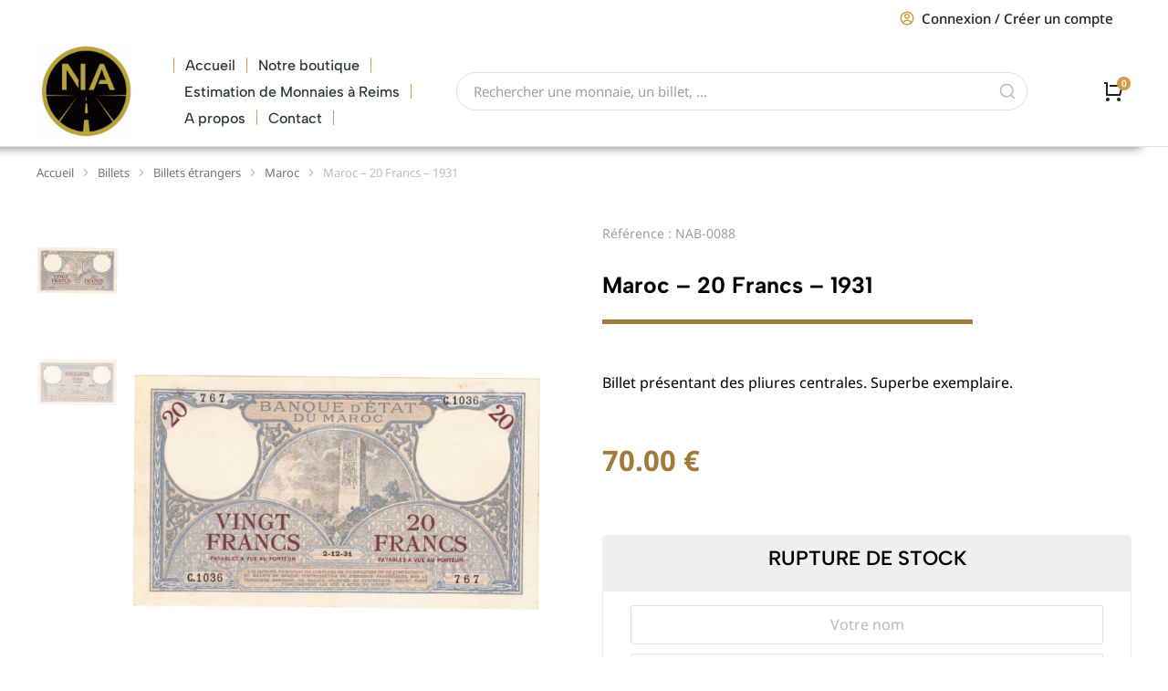

--- FILE ---
content_type: text/html; charset=UTF-8
request_url: https://www.numisavenue.com/produit/maroc-20-francs-1931/
body_size: 39250
content:
<!DOCTYPE html>
<!--[if !(IE 6) | !(IE 7) | !(IE 8)  ]><!-->
<html lang="fr-FR" class="no-js">
<!--<![endif]-->
<head>
	<meta charset="UTF-8" />
		<meta name="viewport" content="width=device-width, initial-scale=1, maximum-scale=1, user-scalable=0">
			<link rel="profile" href="https://gmpg.org/xfn/11" />
	<meta name='robots' content='index, follow, max-image-preview:large, max-snippet:-1, max-video-preview:-1' />

	<!-- This site is optimized with the Yoast SEO plugin v26.7 - https://yoast.com/wordpress/plugins/seo/ -->
	<title>Maroc - 20 Francs - 1931 - NumisAvenue - Monnaies anciennes et expertise à Reims</title>
	<link rel="canonical" href="https://www.numisavenue.com/produit/maroc-20-francs-1931/" />
	<meta property="og:locale" content="fr_FR" />
	<meta property="og:type" content="article" />
	<meta property="og:title" content="Maroc - 20 Francs - 1931 - NumisAvenue - Monnaies anciennes et expertise à Reims" />
	<meta property="og:description" content="20 Francs - 1931" />
	<meta property="og:url" content="https://www.numisavenue.com/produit/maroc-20-francs-1931/" />
	<meta property="og:site_name" content="NumisAvenue - Monnaies anciennes et expertise à Reims" />
	<meta property="article:modified_time" content="2024-02-23T12:09:31+00:00" />
	<meta property="og:image" content="https://www.numisavenue.com/wp-content/uploads/2024/01/20francs_1931_avers_0088-1024x1024.png" />
	<meta property="og:image:width" content="1024" />
	<meta property="og:image:height" content="1024" />
	<meta property="og:image:type" content="image/png" />
	<meta name="twitter:card" content="summary_large_image" />
	<script type="application/ld+json" class="yoast-schema-graph">{"@context":"https://schema.org","@graph":[{"@type":"WebPage","@id":"https://www.numisavenue.com/produit/maroc-20-francs-1931/","url":"https://www.numisavenue.com/produit/maroc-20-francs-1931/","name":"Maroc - 20 Francs - 1931 - NumisAvenue - Monnaies anciennes et expertise à Reims","isPartOf":{"@id":"https://www.numisavenue.com/#website"},"primaryImageOfPage":{"@id":"https://www.numisavenue.com/produit/maroc-20-francs-1931/#primaryimage"},"image":{"@id":"https://www.numisavenue.com/produit/maroc-20-francs-1931/#primaryimage"},"thumbnailUrl":"https://www.numisavenue.com/wp-content/uploads/2024/01/20francs_1931_avers_0088.png","datePublished":"2023-10-21T07:54:27+00:00","dateModified":"2024-02-23T12:09:31+00:00","breadcrumb":{"@id":"https://www.numisavenue.com/produit/maroc-20-francs-1931/#breadcrumb"},"inLanguage":"fr-FR","potentialAction":[{"@type":"ReadAction","target":["https://www.numisavenue.com/produit/maroc-20-francs-1931/"]}]},{"@type":"ImageObject","inLanguage":"fr-FR","@id":"https://www.numisavenue.com/produit/maroc-20-francs-1931/#primaryimage","url":"https://www.numisavenue.com/wp-content/uploads/2024/01/20francs_1931_avers_0088.png","contentUrl":"https://www.numisavenue.com/wp-content/uploads/2024/01/20francs_1931_avers_0088.png","width":2000,"height":2000,"caption":"maroc 20 francs 1931 avers 088"},{"@type":"BreadcrumbList","@id":"https://www.numisavenue.com/produit/maroc-20-francs-1931/#breadcrumb","itemListElement":[{"@type":"ListItem","position":1,"name":"Accueil","item":"https://www.numisavenue.com/"},{"@type":"ListItem","position":2,"name":"Catalogue","item":"https://www.numisavenue.com/selection/"},{"@type":"ListItem","position":3,"name":"Maroc &#8211; 20 Francs &#8211; 1931"}]},{"@type":"WebSite","@id":"https://www.numisavenue.com/#website","url":"https://www.numisavenue.com/","name":"NumisAvenue","description":"","publisher":{"@id":"https://www.numisavenue.com/#organization"},"potentialAction":[{"@type":"SearchAction","target":{"@type":"EntryPoint","urlTemplate":"https://www.numisavenue.com/?s={search_term_string}"},"query-input":{"@type":"PropertyValueSpecification","valueRequired":true,"valueName":"search_term_string"}}],"inLanguage":"fr-FR"},{"@type":"Organization","@id":"https://www.numisavenue.com/#organization","name":"NumisAvenue","url":"https://www.numisavenue.com/","logo":{"@type":"ImageObject","inLanguage":"fr-FR","@id":"https://www.numisavenue.com/#/schema/logo/image/","url":"https://www.numisavenue.com/wp-content/uploads/2024/01/logo-official-min.png","contentUrl":"https://www.numisavenue.com/wp-content/uploads/2024/01/logo-official-min.png","width":150,"height":150,"caption":"NumisAvenue"},"image":{"@id":"https://www.numisavenue.com/#/schema/logo/image/"}}]}</script>
	<!-- / Yoast SEO plugin. -->


<link rel='dns-prefetch' href='//www.googletagmanager.com' />
<link rel="alternate" type="application/rss+xml" title="NumisAvenue - Monnaies anciennes et expertise à Reims &raquo; Flux" href="https://www.numisavenue.com/feed/" />
<link rel="alternate" title="oEmbed (JSON)" type="application/json+oembed" href="https://www.numisavenue.com/wp-json/oembed/1.0/embed?url=https%3A%2F%2Fwww.numisavenue.com%2Fproduit%2Fmaroc-20-francs-1931%2F" />
<link rel="alternate" title="oEmbed (XML)" type="text/xml+oembed" href="https://www.numisavenue.com/wp-json/oembed/1.0/embed?url=https%3A%2F%2Fwww.numisavenue.com%2Fproduit%2Fmaroc-20-francs-1931%2F&#038;format=xml" />
<style id='wp-img-auto-sizes-contain-inline-css'>
img:is([sizes=auto i],[sizes^="auto," i]){contain-intrinsic-size:3000px 1500px}
/*# sourceURL=wp-img-auto-sizes-contain-inline-css */
</style>
<style id='wp-emoji-styles-inline-css'>

	img.wp-smiley, img.emoji {
		display: inline !important;
		border: none !important;
		box-shadow: none !important;
		height: 1em !important;
		width: 1em !important;
		margin: 0 0.07em !important;
		vertical-align: -0.1em !important;
		background: none !important;
		padding: 0 !important;
	}
/*# sourceURL=wp-emoji-styles-inline-css */
</style>
<link rel='stylesheet' id='wp-block-library-css' href='https://www.numisavenue.com/wp-includes/css/dist/block-library/style.min.css?ver=6.9' media='all' />
<link rel='stylesheet' id='wc-blocks-style-css' href='https://www.numisavenue.com/wp-content/plugins/woocommerce/assets/client/blocks/wc-blocks.css?ver=wc-10.4.3' media='all' />
<style id='global-styles-inline-css'>
:root{--wp--preset--aspect-ratio--square: 1;--wp--preset--aspect-ratio--4-3: 4/3;--wp--preset--aspect-ratio--3-4: 3/4;--wp--preset--aspect-ratio--3-2: 3/2;--wp--preset--aspect-ratio--2-3: 2/3;--wp--preset--aspect-ratio--16-9: 16/9;--wp--preset--aspect-ratio--9-16: 9/16;--wp--preset--color--black: #000000;--wp--preset--color--cyan-bluish-gray: #abb8c3;--wp--preset--color--white: #FFF;--wp--preset--color--pale-pink: #f78da7;--wp--preset--color--vivid-red: #cf2e2e;--wp--preset--color--luminous-vivid-orange: #ff6900;--wp--preset--color--luminous-vivid-amber: #fcb900;--wp--preset--color--light-green-cyan: #7bdcb5;--wp--preset--color--vivid-green-cyan: #00d084;--wp--preset--color--pale-cyan-blue: #8ed1fc;--wp--preset--color--vivid-cyan-blue: #0693e3;--wp--preset--color--vivid-purple: #9b51e0;--wp--preset--color--accent: #b8a33e;--wp--preset--color--dark-gray: #111;--wp--preset--color--light-gray: #767676;--wp--preset--gradient--vivid-cyan-blue-to-vivid-purple: linear-gradient(135deg,rgb(6,147,227) 0%,rgb(155,81,224) 100%);--wp--preset--gradient--light-green-cyan-to-vivid-green-cyan: linear-gradient(135deg,rgb(122,220,180) 0%,rgb(0,208,130) 100%);--wp--preset--gradient--luminous-vivid-amber-to-luminous-vivid-orange: linear-gradient(135deg,rgb(252,185,0) 0%,rgb(255,105,0) 100%);--wp--preset--gradient--luminous-vivid-orange-to-vivid-red: linear-gradient(135deg,rgb(255,105,0) 0%,rgb(207,46,46) 100%);--wp--preset--gradient--very-light-gray-to-cyan-bluish-gray: linear-gradient(135deg,rgb(238,238,238) 0%,rgb(169,184,195) 100%);--wp--preset--gradient--cool-to-warm-spectrum: linear-gradient(135deg,rgb(74,234,220) 0%,rgb(151,120,209) 20%,rgb(207,42,186) 40%,rgb(238,44,130) 60%,rgb(251,105,98) 80%,rgb(254,248,76) 100%);--wp--preset--gradient--blush-light-purple: linear-gradient(135deg,rgb(255,206,236) 0%,rgb(152,150,240) 100%);--wp--preset--gradient--blush-bordeaux: linear-gradient(135deg,rgb(254,205,165) 0%,rgb(254,45,45) 50%,rgb(107,0,62) 100%);--wp--preset--gradient--luminous-dusk: linear-gradient(135deg,rgb(255,203,112) 0%,rgb(199,81,192) 50%,rgb(65,88,208) 100%);--wp--preset--gradient--pale-ocean: linear-gradient(135deg,rgb(255,245,203) 0%,rgb(182,227,212) 50%,rgb(51,167,181) 100%);--wp--preset--gradient--electric-grass: linear-gradient(135deg,rgb(202,248,128) 0%,rgb(113,206,126) 100%);--wp--preset--gradient--midnight: linear-gradient(135deg,rgb(2,3,129) 0%,rgb(40,116,252) 100%);--wp--preset--font-size--small: 13px;--wp--preset--font-size--medium: 20px;--wp--preset--font-size--large: 36px;--wp--preset--font-size--x-large: 42px;--wp--preset--spacing--20: 0.44rem;--wp--preset--spacing--30: 0.67rem;--wp--preset--spacing--40: 1rem;--wp--preset--spacing--50: 1.5rem;--wp--preset--spacing--60: 2.25rem;--wp--preset--spacing--70: 3.38rem;--wp--preset--spacing--80: 5.06rem;--wp--preset--shadow--natural: 6px 6px 9px rgba(0, 0, 0, 0.2);--wp--preset--shadow--deep: 12px 12px 50px rgba(0, 0, 0, 0.4);--wp--preset--shadow--sharp: 6px 6px 0px rgba(0, 0, 0, 0.2);--wp--preset--shadow--outlined: 6px 6px 0px -3px rgb(255, 255, 255), 6px 6px rgb(0, 0, 0);--wp--preset--shadow--crisp: 6px 6px 0px rgb(0, 0, 0);}:where(.is-layout-flex){gap: 0.5em;}:where(.is-layout-grid){gap: 0.5em;}body .is-layout-flex{display: flex;}.is-layout-flex{flex-wrap: wrap;align-items: center;}.is-layout-flex > :is(*, div){margin: 0;}body .is-layout-grid{display: grid;}.is-layout-grid > :is(*, div){margin: 0;}:where(.wp-block-columns.is-layout-flex){gap: 2em;}:where(.wp-block-columns.is-layout-grid){gap: 2em;}:where(.wp-block-post-template.is-layout-flex){gap: 1.25em;}:where(.wp-block-post-template.is-layout-grid){gap: 1.25em;}.has-black-color{color: var(--wp--preset--color--black) !important;}.has-cyan-bluish-gray-color{color: var(--wp--preset--color--cyan-bluish-gray) !important;}.has-white-color{color: var(--wp--preset--color--white) !important;}.has-pale-pink-color{color: var(--wp--preset--color--pale-pink) !important;}.has-vivid-red-color{color: var(--wp--preset--color--vivid-red) !important;}.has-luminous-vivid-orange-color{color: var(--wp--preset--color--luminous-vivid-orange) !important;}.has-luminous-vivid-amber-color{color: var(--wp--preset--color--luminous-vivid-amber) !important;}.has-light-green-cyan-color{color: var(--wp--preset--color--light-green-cyan) !important;}.has-vivid-green-cyan-color{color: var(--wp--preset--color--vivid-green-cyan) !important;}.has-pale-cyan-blue-color{color: var(--wp--preset--color--pale-cyan-blue) !important;}.has-vivid-cyan-blue-color{color: var(--wp--preset--color--vivid-cyan-blue) !important;}.has-vivid-purple-color{color: var(--wp--preset--color--vivid-purple) !important;}.has-black-background-color{background-color: var(--wp--preset--color--black) !important;}.has-cyan-bluish-gray-background-color{background-color: var(--wp--preset--color--cyan-bluish-gray) !important;}.has-white-background-color{background-color: var(--wp--preset--color--white) !important;}.has-pale-pink-background-color{background-color: var(--wp--preset--color--pale-pink) !important;}.has-vivid-red-background-color{background-color: var(--wp--preset--color--vivid-red) !important;}.has-luminous-vivid-orange-background-color{background-color: var(--wp--preset--color--luminous-vivid-orange) !important;}.has-luminous-vivid-amber-background-color{background-color: var(--wp--preset--color--luminous-vivid-amber) !important;}.has-light-green-cyan-background-color{background-color: var(--wp--preset--color--light-green-cyan) !important;}.has-vivid-green-cyan-background-color{background-color: var(--wp--preset--color--vivid-green-cyan) !important;}.has-pale-cyan-blue-background-color{background-color: var(--wp--preset--color--pale-cyan-blue) !important;}.has-vivid-cyan-blue-background-color{background-color: var(--wp--preset--color--vivid-cyan-blue) !important;}.has-vivid-purple-background-color{background-color: var(--wp--preset--color--vivid-purple) !important;}.has-black-border-color{border-color: var(--wp--preset--color--black) !important;}.has-cyan-bluish-gray-border-color{border-color: var(--wp--preset--color--cyan-bluish-gray) !important;}.has-white-border-color{border-color: var(--wp--preset--color--white) !important;}.has-pale-pink-border-color{border-color: var(--wp--preset--color--pale-pink) !important;}.has-vivid-red-border-color{border-color: var(--wp--preset--color--vivid-red) !important;}.has-luminous-vivid-orange-border-color{border-color: var(--wp--preset--color--luminous-vivid-orange) !important;}.has-luminous-vivid-amber-border-color{border-color: var(--wp--preset--color--luminous-vivid-amber) !important;}.has-light-green-cyan-border-color{border-color: var(--wp--preset--color--light-green-cyan) !important;}.has-vivid-green-cyan-border-color{border-color: var(--wp--preset--color--vivid-green-cyan) !important;}.has-pale-cyan-blue-border-color{border-color: var(--wp--preset--color--pale-cyan-blue) !important;}.has-vivid-cyan-blue-border-color{border-color: var(--wp--preset--color--vivid-cyan-blue) !important;}.has-vivid-purple-border-color{border-color: var(--wp--preset--color--vivid-purple) !important;}.has-vivid-cyan-blue-to-vivid-purple-gradient-background{background: var(--wp--preset--gradient--vivid-cyan-blue-to-vivid-purple) !important;}.has-light-green-cyan-to-vivid-green-cyan-gradient-background{background: var(--wp--preset--gradient--light-green-cyan-to-vivid-green-cyan) !important;}.has-luminous-vivid-amber-to-luminous-vivid-orange-gradient-background{background: var(--wp--preset--gradient--luminous-vivid-amber-to-luminous-vivid-orange) !important;}.has-luminous-vivid-orange-to-vivid-red-gradient-background{background: var(--wp--preset--gradient--luminous-vivid-orange-to-vivid-red) !important;}.has-very-light-gray-to-cyan-bluish-gray-gradient-background{background: var(--wp--preset--gradient--very-light-gray-to-cyan-bluish-gray) !important;}.has-cool-to-warm-spectrum-gradient-background{background: var(--wp--preset--gradient--cool-to-warm-spectrum) !important;}.has-blush-light-purple-gradient-background{background: var(--wp--preset--gradient--blush-light-purple) !important;}.has-blush-bordeaux-gradient-background{background: var(--wp--preset--gradient--blush-bordeaux) !important;}.has-luminous-dusk-gradient-background{background: var(--wp--preset--gradient--luminous-dusk) !important;}.has-pale-ocean-gradient-background{background: var(--wp--preset--gradient--pale-ocean) !important;}.has-electric-grass-gradient-background{background: var(--wp--preset--gradient--electric-grass) !important;}.has-midnight-gradient-background{background: var(--wp--preset--gradient--midnight) !important;}.has-small-font-size{font-size: var(--wp--preset--font-size--small) !important;}.has-medium-font-size{font-size: var(--wp--preset--font-size--medium) !important;}.has-large-font-size{font-size: var(--wp--preset--font-size--large) !important;}.has-x-large-font-size{font-size: var(--wp--preset--font-size--x-large) !important;}
/*# sourceURL=global-styles-inline-css */
</style>

<style id='classic-theme-styles-inline-css'>
/*! This file is auto-generated */
.wp-block-button__link{color:#fff;background-color:#32373c;border-radius:9999px;box-shadow:none;text-decoration:none;padding:calc(.667em + 2px) calc(1.333em + 2px);font-size:1.125em}.wp-block-file__button{background:#32373c;color:#fff;text-decoration:none}
/*# sourceURL=/wp-includes/css/classic-themes.min.css */
</style>
<link rel='stylesheet' id='dnd-upload-cf7-css' href='https://www.numisavenue.com/wp-content/plugins/drag-and-drop-multiple-file-upload-contact-form-7/assets/css/dnd-upload-cf7.css?ver=1.3.9.3' media='all' />
<link rel='stylesheet' id='contact-form-7-css' href='https://www.numisavenue.com/wp-content/plugins/contact-form-7/includes/css/styles.css?ver=6.1.4' media='all' />
<link rel='stylesheet' id='photoswipe-css' href='https://www.numisavenue.com/wp-content/plugins/woocommerce/assets/css/photoswipe/photoswipe.min.css?ver=10.4.3' media='all' />
<link rel='stylesheet' id='photoswipe-default-skin-css' href='https://www.numisavenue.com/wp-content/plugins/woocommerce/assets/css/photoswipe/default-skin/default-skin.min.css?ver=10.4.3' media='all' />
<style id='woocommerce-inline-inline-css'>
.woocommerce form .form-row .required { visibility: visible; }
/*# sourceURL=woocommerce-inline-inline-css */
</style>
<link rel='stylesheet' id='the7-icon-widget-css' href='https://www.numisavenue.com/wp-content/themes/dt-the7/css/compatibility/elementor/the7-icon-widget.min.css?ver=12.4.2' media='all' />
<link rel='stylesheet' id='elementor-frontend-css' href='https://www.numisavenue.com/wp-content/plugins/elementor/assets/css/frontend.min.css?ver=3.29.1' media='all' />
<link rel='stylesheet' id='widget-spacer-css' href='https://www.numisavenue.com/wp-content/plugins/elementor/assets/css/widget-spacer.min.css?ver=3.29.1' media='all' />
<link rel='stylesheet' id='widget-heading-css' href='https://www.numisavenue.com/wp-content/plugins/elementor/assets/css/widget-heading.min.css?ver=3.29.1' media='all' />
<link rel='stylesheet' id='widget-form-css' href='https://www.numisavenue.com/wp-content/plugins/elementor-pro/assets/css/widget-form.min.css?ver=3.29.1' media='all' />
<link rel='stylesheet' id='e-animation-fadeIn-css' href='https://www.numisavenue.com/wp-content/plugins/elementor/assets/lib/animations/styles/fadeIn.min.css?ver=3.29.1' media='all' />
<link rel='stylesheet' id='e-popup-css' href='https://www.numisavenue.com/wp-content/plugins/elementor-pro/assets/css/conditionals/popup.min.css?ver=3.29.1' media='all' />
<link rel='stylesheet' id='the7-login-widget-css' href='https://www.numisavenue.com/wp-content/themes/dt-the7/css/compatibility/elementor/the7-login-widget.min.css?ver=12.4.2' media='all' />
<link rel='stylesheet' id='widget-image-css' href='https://www.numisavenue.com/wp-content/plugins/elementor/assets/css/widget-image.min.css?ver=3.29.1' media='all' />
<link rel='stylesheet' id='the7_horizontal-menu-css' href='https://www.numisavenue.com/wp-content/themes/dt-the7/css/compatibility/elementor/the7-horizontal-menu-widget.min.css?ver=12.4.2' media='all' />
<link rel='stylesheet' id='the7-search-form-widget-css' href='https://www.numisavenue.com/wp-content/themes/dt-the7/css/compatibility/elementor/the7-search-form-widget.min.css?ver=12.4.2' media='all' />
<link rel='stylesheet' id='the7-woocommerce-menu-cart-css' href='https://www.numisavenue.com/wp-content/themes/dt-the7/css/compatibility/elementor/the7-woocommerce-menu-cart.min.css?ver=12.4.2' media='all' />
<link rel='stylesheet' id='the7-e-sticky-effect-css' href='https://www.numisavenue.com/wp-content/themes/dt-the7/css/compatibility/elementor/the7-sticky-effects.min.css?ver=12.4.2' media='all' />
<link rel='stylesheet' id='the7-icon-box-grid-widget-css' href='https://www.numisavenue.com/wp-content/themes/dt-the7/css/compatibility/elementor/the7-icon-box-grid-widget.min.css?ver=12.4.2' media='all' />
<link rel='stylesheet' id='the7-vertical-menu-widget-css' href='https://www.numisavenue.com/wp-content/themes/dt-the7/css/compatibility/elementor/the7-vertical-menu-widget.min.css?ver=12.4.2' media='all' />
<link rel='stylesheet' id='the7-icon-box-widget-css' href='https://www.numisavenue.com/wp-content/themes/dt-the7/css/compatibility/elementor/the7-icon-box-widget.min.css?ver=12.4.2' media='all' />
<link rel='stylesheet' id='widget-divider-css' href='https://www.numisavenue.com/wp-content/plugins/elementor/assets/css/widget-divider.min.css?ver=3.29.1' media='all' />
<link rel='stylesheet' id='widget-woocommerce-product-rating-css' href='https://www.numisavenue.com/wp-content/plugins/elementor-pro/assets/css/widget-woocommerce-product-rating.min.css?ver=3.29.1' media='all' />
<link rel='stylesheet' id='widget-woocommerce-product-data-tabs-css' href='https://www.numisavenue.com/wp-content/plugins/elementor-pro/assets/css/widget-woocommerce-product-data-tabs.min.css?ver=3.29.1' media='all' />
<link rel='stylesheet' id='the7-woocommerce-product-price-widget-css' href='https://www.numisavenue.com/wp-content/themes/dt-the7/css/compatibility/elementor/the7-woocommerce-product-price.min.css?ver=12.4.2' media='all' />
<link rel='stylesheet' id='the7-woocommerce-product-add-to-cart-v2-css' href='https://www.numisavenue.com/wp-content/themes/dt-the7/css/compatibility/elementor/the7-woocommerce-add-to-cart.min.css?ver=12.4.2' media='all' />
<link rel='stylesheet' id='the7-tabs-widget-css' href='https://www.numisavenue.com/wp-content/themes/dt-the7/css/compatibility/elementor/the7-tabs-widget.min.css?ver=12.4.2' media='all' />
<link rel='stylesheet' id='the7-filter-decorations-base-css' href='https://www.numisavenue.com/wp-content/themes/dt-the7/css/compatibility/elementor/the7-filter-decorations-base.min.css?ver=12.4.2' media='all' />
<link rel='stylesheet' id='the7-wc-products-css' href='https://www.numisavenue.com/wp-content/themes/dt-the7/css/compatibility/elementor/the7-wc-products-widget.min.css?ver=12.4.2' media='all' />
<link rel='stylesheet' id='the7-carousel-navigation-css' href='https://www.numisavenue.com/wp-content/themes/dt-the7/css/compatibility/elementor/the7-carousel-navigation.min.css?ver=12.4.2' media='all' />
<link rel='stylesheet' id='elementor-icons-css' href='https://www.numisavenue.com/wp-content/plugins/elementor/assets/lib/eicons/css/elementor-icons.min.css?ver=5.40.0' media='all' />
<link rel='stylesheet' id='elementor-post-147-css' href='https://www.numisavenue.com/wp-content/uploads/elementor/css/post-147.css?ver=1768226752' media='all' />
<link rel='stylesheet' id='elementor-post-45242-css' href='https://www.numisavenue.com/wp-content/uploads/elementor/css/post-45242.css?ver=1768226752' media='all' />
<link rel='stylesheet' id='elementor-post-40513-css' href='https://www.numisavenue.com/wp-content/uploads/elementor/css/post-40513.css?ver=1768226752' media='all' />
<link rel='stylesheet' id='elementor-post-27768-css' href='https://www.numisavenue.com/wp-content/uploads/elementor/css/post-27768.css?ver=1768226752' media='all' />
<link rel='stylesheet' id='elementor-post-37688-css' href='https://www.numisavenue.com/wp-content/uploads/elementor/css/post-37688.css?ver=1768226799' media='all' />
<link rel='stylesheet' id='dt-main-css' href='https://www.numisavenue.com/wp-content/themes/dt-the7/css/main.min.css?ver=12.4.2' media='all' />
<link rel='stylesheet' id='the7-custom-scrollbar-css' href='https://www.numisavenue.com/wp-content/themes/dt-the7/lib/custom-scrollbar/custom-scrollbar.min.css?ver=12.4.2' media='all' />
<link rel='stylesheet' id='the7-css-vars-css' href='https://www.numisavenue.com/wp-content/uploads/the7-css/css-vars.css?ver=83bcc6c9b29c' media='all' />
<link rel='stylesheet' id='dt-custom-css' href='https://www.numisavenue.com/wp-content/uploads/the7-css/custom.css?ver=83bcc6c9b29c' media='all' />
<link rel='stylesheet' id='wc-dt-custom-css' href='https://www.numisavenue.com/wp-content/uploads/the7-css/compatibility/wc-dt-custom.css?ver=83bcc6c9b29c' media='all' />
<link rel='stylesheet' id='dt-media-css' href='https://www.numisavenue.com/wp-content/uploads/the7-css/media.css?ver=83bcc6c9b29c' media='all' />
<link rel='stylesheet' id='the7-mega-menu-css' href='https://www.numisavenue.com/wp-content/uploads/the7-css/mega-menu.css?ver=83bcc6c9b29c' media='all' />
<link rel='stylesheet' id='style-css' href='https://www.numisavenue.com/wp-content/themes/dt-the7-child/style.css?ver=12.4.2' media='all' />
<link rel='stylesheet' id='the7-elementor-global-css' href='https://www.numisavenue.com/wp-content/themes/dt-the7/css/compatibility/elementor/elementor-global.min.css?ver=12.4.2' media='all' />
<link rel='stylesheet' id='cwginstock_frontend_css-css' href='https://www.numisavenue.com/wp-content/plugins/back-in-stock-notifier-for-woocommerce/assets/css/frontend.min.css?ver=6.3.0' media='' />
<link rel='stylesheet' id='cwginstock_bootstrap-css' href='https://www.numisavenue.com/wp-content/plugins/back-in-stock-notifier-for-woocommerce/assets/css/bootstrap.min.css?ver=6.3.0' media='' />
<link rel='stylesheet' id='sib-front-css-css' href='https://www.numisavenue.com/wp-content/plugins/mailin/css/mailin-front.css?ver=6.9' media='all' />
<link rel='stylesheet' id='elementor-gf-local-albertsans-css' href='https://www.numisavenue.com/wp-content/uploads/elementor/google-fonts/css/albertsans.css?ver=1742234314' media='all' />
<link rel='stylesheet' id='elementor-gf-local-notosans-css' href='https://www.numisavenue.com/wp-content/uploads/elementor/google-fonts/css/notosans.css?ver=1742234320' media='all' />
<link rel='stylesheet' id='elementor-icons-shared-0-css' href='https://www.numisavenue.com/wp-content/plugins/elementor/assets/lib/font-awesome/css/fontawesome.min.css?ver=5.15.3' media='all' />
<link rel='stylesheet' id='elementor-icons-fa-solid-css' href='https://www.numisavenue.com/wp-content/plugins/elementor/assets/lib/font-awesome/css/solid.min.css?ver=5.15.3' media='all' />
<link rel='stylesheet' id='elementor-icons-fa-brands-css' href='https://www.numisavenue.com/wp-content/plugins/elementor/assets/lib/font-awesome/css/brands.min.css?ver=5.15.3' media='all' />
<link rel='stylesheet' id='elementor-icons-fa-regular-css' href='https://www.numisavenue.com/wp-content/plugins/elementor/assets/lib/font-awesome/css/regular.min.css?ver=5.15.3' media='all' />
<script src="https://www.numisavenue.com/wp-includes/js/jquery/jquery.min.js?ver=3.7.1" id="jquery-core-js"></script>
<script src="https://www.numisavenue.com/wp-includes/js/jquery/jquery-migrate.min.js?ver=3.4.1" id="jquery-migrate-js"></script>
<script id="woocommerce-google-analytics-integration-gtag-js-after">
/* Google Analytics for WooCommerce (gtag.js) */
					window.dataLayer = window.dataLayer || [];
					function gtag(){dataLayer.push(arguments);}
					// Set up default consent state.
					for ( const mode of [{"analytics_storage":"denied","ad_storage":"denied","ad_user_data":"denied","ad_personalization":"denied","region":["AT","BE","BG","HR","CY","CZ","DK","EE","FI","FR","DE","GR","HU","IS","IE","IT","LV","LI","LT","LU","MT","NL","NO","PL","PT","RO","SK","SI","ES","SE","GB","CH"]}] || [] ) {
						gtag( "consent", "default", { "wait_for_update": 500, ...mode } );
					}
					gtag("js", new Date());
					gtag("set", "developer_id.dOGY3NW", true);
					gtag("config", "G-2RJRNZNXWH", {"track_404":true,"allow_google_signals":true,"logged_in":false,"linker":{"domains":[],"allow_incoming":false},"custom_map":{"dimension1":"logged_in"}});
//# sourceURL=woocommerce-google-analytics-integration-gtag-js-after
</script>
<script src="https://www.numisavenue.com/wp-content/plugins/woocommerce/assets/js/jquery-blockui/jquery.blockUI.min.js?ver=2.7.0-wc.10.4.3" id="wc-jquery-blockui-js" data-wp-strategy="defer"></script>
<script src="https://www.numisavenue.com/wp-content/plugins/woocommerce/assets/js/photoswipe/photoswipe.min.js?ver=4.1.1-wc.10.4.3" id="wc-photoswipe-js" defer data-wp-strategy="defer"></script>
<script src="https://www.numisavenue.com/wp-content/plugins/woocommerce/assets/js/photoswipe/photoswipe-ui-default.min.js?ver=4.1.1-wc.10.4.3" id="wc-photoswipe-ui-default-js" defer data-wp-strategy="defer"></script>
<script id="wc-single-product-js-extra">
var wc_single_product_params = {"i18n_required_rating_text":"Veuillez s\u00e9lectionner une note","i18n_rating_options":["1\u00a0\u00e9toile sur 5","2\u00a0\u00e9toiles sur 5","3\u00a0\u00e9toiles sur 5","4\u00a0\u00e9toiles sur 5","5\u00a0\u00e9toiles sur 5"],"i18n_product_gallery_trigger_text":"Voir la galerie d\u2019images en plein \u00e9cran","review_rating_required":"yes","flexslider":{"rtl":false,"animation":"slide","smoothHeight":true,"directionNav":false,"controlNav":"thumbnails","slideshow":false,"animationSpeed":500,"animationLoop":false,"allowOneSlide":false},"zoom_enabled":"1","zoom_options":[],"photoswipe_enabled":"1","photoswipe_options":{"shareEl":false,"closeOnScroll":false,"history":false,"hideAnimationDuration":0,"showAnimationDuration":0},"flexslider_enabled":"1"};
//# sourceURL=wc-single-product-js-extra
</script>
<script src="https://www.numisavenue.com/wp-content/plugins/woocommerce/assets/js/frontend/single-product.min.js?ver=10.4.3" id="wc-single-product-js" defer data-wp-strategy="defer"></script>
<script src="https://www.numisavenue.com/wp-content/plugins/woocommerce/assets/js/js-cookie/js.cookie.min.js?ver=2.1.4-wc.10.4.3" id="wc-js-cookie-js" defer data-wp-strategy="defer"></script>
<script id="woocommerce-js-extra">
var woocommerce_params = {"ajax_url":"/wp-admin/admin-ajax.php","wc_ajax_url":"/?wc-ajax=%%endpoint%%","i18n_password_show":"Afficher le mot de passe","i18n_password_hide":"Masquer le mot de passe"};
//# sourceURL=woocommerce-js-extra
</script>
<script src="https://www.numisavenue.com/wp-content/plugins/woocommerce/assets/js/frontend/woocommerce.min.js?ver=10.4.3" id="woocommerce-js" defer data-wp-strategy="defer"></script>
<script id="dt-above-fold-js-extra">
var dtLocal = {"themeUrl":"https://www.numisavenue.com/wp-content/themes/dt-the7","passText":"Pour voir ce contenu, entrer le mots de passe:","moreButtonText":{"loading":"Chargement ...","loadMore":"Charger la suite"},"postID":"56419","ajaxurl":"https://www.numisavenue.com/wp-admin/admin-ajax.php","REST":{"baseUrl":"https://www.numisavenue.com/wp-json/the7/v1","endpoints":{"sendMail":"/send-mail"}},"contactMessages":{"required":"One or more fields have an error. Please check and try again.","terms":"Veuillez accepter la politique de confidentialit\u00e9.","fillTheCaptchaError":"Veuillez remplir le captcha."},"captchaSiteKey":"","ajaxNonce":"a457a7bb6b","pageData":"","themeSettings":{"smoothScroll":"off","lazyLoading":false,"desktopHeader":{"height":""},"ToggleCaptionEnabled":"disabled","ToggleCaption":"Navigation","floatingHeader":{"showAfter":160,"showMenu":false,"height":70,"logo":{"showLogo":true,"html":"\u003Cimg class=\" preload-me\" src=\"https://www.numisavenue.com/wp-content/uploads/2023/11/LOGO-NUMIS-AVENUE-NUMISMATIE-1.png\" srcset=\"https://www.numisavenue.com/wp-content/uploads/2023/11/LOGO-NUMIS-AVENUE-NUMISMATIE-1.png 512w, https://www.numisavenue.com/wp-content/themes/dt-the7/inc/presets/images/full/skin11r.header-logo-hd.png 114w\" width=\"512\" height=\"498\"   sizes=\"512px\" alt=\"NumisAvenue - Monnaies anciennes et expertise \u00e0 Reims\" /\u003E","url":"https://www.numisavenue.com/"}},"topLine":{"floatingTopLine":{"logo":{"showLogo":false,"html":""}}},"mobileHeader":{"firstSwitchPoint":1100,"secondSwitchPoint":778,"firstSwitchPointHeight":60,"secondSwitchPointHeight":60,"mobileToggleCaptionEnabled":"disabled","mobileToggleCaption":"Menu"},"stickyMobileHeaderFirstSwitch":{"logo":{"html":"\u003Cimg class=\" preload-me\" src=\"https://www.numisavenue.com/wp-content/uploads/2023/11/LOGO-NUMIS-AVENUE-NUMISMATIE-1.png\" srcset=\"https://www.numisavenue.com/wp-content/uploads/2023/11/LOGO-NUMIS-AVENUE-NUMISMATIE-1.png 512w, https://www.numisavenue.com/wp-content/themes/dt-the7/inc/presets/images/full/skin11r.header-style-mobile-logo-hd.png 88w\" width=\"512\" height=\"498\"   sizes=\"512px\" alt=\"NumisAvenue - Monnaies anciennes et expertise \u00e0 Reims\" /\u003E"}},"stickyMobileHeaderSecondSwitch":{"logo":{"html":"\u003Cimg class=\" preload-me\" src=\"https://www.numisavenue.com/wp-content/uploads/2023/11/LOGO-NUMIS-AVENUE-NUMISMATIE-1.png\" srcset=\"https://www.numisavenue.com/wp-content/uploads/2023/11/LOGO-NUMIS-AVENUE-NUMISMATIE-1.png 512w, https://www.numisavenue.com/wp-content/themes/dt-the7/inc/presets/images/full/skin11r.header-style-mobile-logo-hd.png 88w\" width=\"512\" height=\"498\"   sizes=\"512px\" alt=\"NumisAvenue - Monnaies anciennes et expertise \u00e0 Reims\" /\u003E"}},"sidebar":{"switchPoint":992},"boxedWidth":"1340px"},"wcCartFragmentHash":"d5da6c6915f5d5e386fd0ef79d4df962","elementor":{"settings":{"container_width":1400}}};
var dtShare = {"shareButtonText":{"facebook":"Partager sur Facebook","twitter":"Share on X","pinterest":"Partager sur Pinterest","linkedin":"Partager sur Linkedin","whatsapp":"Partager sur Whatsapp"},"overlayOpacity":"85"};
//# sourceURL=dt-above-fold-js-extra
</script>
<script src="https://www.numisavenue.com/wp-content/themes/dt-the7/js/above-the-fold.min.js?ver=12.4.2" id="dt-above-fold-js"></script>
<script src="https://www.numisavenue.com/wp-content/themes/dt-the7/js/compatibility/woocommerce/woocommerce.min.js?ver=12.4.2" id="dt-woocommerce-js"></script>
<script id="sib-front-js-js-extra">
var sibErrMsg = {"invalidMail":"Veuillez entrer une adresse e-mail valide.","requiredField":"Veuillez compl\u00e9ter les champs obligatoires.","invalidDateFormat":"Veuillez entrer une date valide.","invalidSMSFormat":"Veuillez entrer une num\u00e9ro de t\u00e9l\u00e9phone valide."};
var ajax_sib_front_object = {"ajax_url":"https://www.numisavenue.com/wp-admin/admin-ajax.php","ajax_nonce":"9cede74930","flag_url":"https://www.numisavenue.com/wp-content/plugins/mailin/img/flags/"};
//# sourceURL=sib-front-js-js-extra
</script>
<script src="https://www.numisavenue.com/wp-content/plugins/mailin/js/mailin-front.js?ver=1768456727" id="sib-front-js-js"></script>
<link rel="https://api.w.org/" href="https://www.numisavenue.com/wp-json/" /><link rel="alternate" title="JSON" type="application/json" href="https://www.numisavenue.com/wp-json/wp/v2/product/56419" /><link rel="EditURI" type="application/rsd+xml" title="RSD" href="https://www.numisavenue.com/xmlrpc.php?rsd" />
<meta name="generator" content="WordPress 6.9" />
<meta name="generator" content="WooCommerce 10.4.3" />
<link rel='shortlink' href='https://www.numisavenue.com/?p=56419' />
<!-- Google site verification - Google for WooCommerce -->
<meta name="google-site-verification" content="-n3FX8mpN_-MNBS-PbxSR6v7GTwWdnzEbyKEfr6DUyI" />
	<noscript><style>.woocommerce-product-gallery{ opacity: 1 !important; }</style></noscript>
	<meta name="generator" content="Elementor 3.29.1; features: e_local_google_fonts; settings: css_print_method-external, google_font-enabled, font_display-swap">
<script type="text/javascript" src="https://cdn.by.wonderpush.com/sdk/1.1/wonderpush-loader.min.js" async></script>
<script type="text/javascript">
  window.WonderPush = window.WonderPush || [];
  window.WonderPush.push(['init', {"customDomain":"https:\/\/www.numisavenue.com\/wp-content\/plugins\/mailin\/","serviceWorkerUrl":"wonderpush-worker-loader.min.js?webKey=8da7229c55ae066b22a0888d4fdf4e2837bbb6a35a859b2a535475b8966379f2","frameUrl":"wonderpush.min.html","webKey":"8da7229c55ae066b22a0888d4fdf4e2837bbb6a35a859b2a535475b8966379f2"}]);
</script>			<style>
				.e-con.e-parent:nth-of-type(n+4):not(.e-lazyloaded):not(.e-no-lazyload),
				.e-con.e-parent:nth-of-type(n+4):not(.e-lazyloaded):not(.e-no-lazyload) * {
					background-image: none !important;
				}
				@media screen and (max-height: 1024px) {
					.e-con.e-parent:nth-of-type(n+3):not(.e-lazyloaded):not(.e-no-lazyload),
					.e-con.e-parent:nth-of-type(n+3):not(.e-lazyloaded):not(.e-no-lazyload) * {
						background-image: none !important;
					}
				}
				@media screen and (max-height: 640px) {
					.e-con.e-parent:nth-of-type(n+2):not(.e-lazyloaded):not(.e-no-lazyload),
					.e-con.e-parent:nth-of-type(n+2):not(.e-lazyloaded):not(.e-no-lazyload) * {
						background-image: none !important;
					}
				}
			</style>
						<meta name="theme-color" content="#ffffff">
			<link rel="icon" href="https://www.numisavenue.com/wp-content/uploads/2023/11/LOGO-NUMIS-AVENUE-NUMISMATIE-1-150x150.png" sizes="32x32" />
<link rel="icon" href="https://www.numisavenue.com/wp-content/uploads/2023/11/LOGO-NUMIS-AVENUE-NUMISMATIE-1-200x200.png" sizes="192x192" />
<link rel="apple-touch-icon" href="https://www.numisavenue.com/wp-content/uploads/2023/11/LOGO-NUMIS-AVENUE-NUMISMATIE-1-200x200.png" />
<meta name="msapplication-TileImage" content="https://www.numisavenue.com/wp-content/uploads/2023/11/LOGO-NUMIS-AVENUE-NUMISMATIE-1.png" />
<style id='the7-custom-inline-css' type='text/css'>
/* Smartphones (portrait and landscape) ----------- */
@media only screen and (min-device-width : 320px) and (max-device-width : 480px) {

.elementor-40513 .elementor-element.elementor-element-a8d48ef img, .elementor-40513 .elementor-element.elementor-element-a8d48ef svg {
  width: 56px !important;
}
}

.buy-now-button {
	color: #B8A33E !important;
	border: 2px solid #B8A33E !important;
  background-color: white !important;
  cursor: pointer;
}



.button.ajax_add_to_cart.box-button.elementor-button.buy-now-button {
  height: 60px;
  border-radius: 5px;
	font-size: 18px;
}

.single_add_to_cart_button.button.alt.ajax_add_to_cart.box-button.elementor-button.elementor-size-md {
  height: 60px;
	border-radius: 5px;
}

.elementor-40513 .elementor-element.elementor-element-e4dc3bd img, .elementor-40513 .elementor-element.elementor-element-e4dc3bd svg {
  width: 110px;
}

elementor-heading-title elementor-size-default {
	white-space:pre;
}

.woocom-list-content {
  text-align: center !important;
}

#responsive-form{
	max-width:1200px /*-- change this to get your desired form width --*/;
	margin:0 auto;
        width:100%;
}
.form-row{
	width: 100%;
}
.column-half, .column-full{
	float: left;
	position: relative;
	padding: 0.65rem;
	width:100%;
	-webkit-box-sizing: border-box;
        -moz-box-sizing: border-box;
        box-sizing: border-box
}
.clearfix:after {
	content: "";
	display: table;
	clear: both;
}

/**---------------- Media query ----------------**/
@media only screen and (min-width: 48em) { 
	.column-half{
		width: 50%;
	}
}

.titreestim {
  margin-top: 70px;
}

.wpcf7-form-control.wpcf7-submit.has-spinner {
  width: 100%;
}

.titreh2estim {
	margin: 20px;
	color: #B8A33E;
}

.cwginstock-subscribe-form .panel-primary > .panel-heading {
  color: #000 !important;
  background-color: #EFEFEF;
  border-color: #EFEFEF;
}

.cwginstock-subscribe-form .panel-primary {
  border-color: #EFEFEF;
}

.cwginstock-panel-heading h4 {
  color: #000;
}

form.cart {
display: flex;
justify-content: left;
align-items: baseline;
}

ul.tabs.wc-tabs {
    display: none;
}

.woocommerce div.product.elementor .woocommerce-tabs .panel {
    padding: 0px !important;
    border-radius: 0;
    border-top: 0px !important;
		color: #000;
}

.visible.wf-cell.product-wrap.shown {
    box-shadow: 0 2px 4px rgba(0,0,0,.15);
    padding: 10px;
}

p.stock.out-of-stock {
    display: none;
}

p.stock.in-stock {
    display: none;
}
</style>
<link rel='stylesheet' id='elementor-post-43647-css' href='https://www.numisavenue.com/wp-content/uploads/elementor/css/post-43647.css?ver=1768226752' media='all' />
<link rel='stylesheet' id='the7-widget-css' href='https://www.numisavenue.com/wp-content/themes/dt-the7/css/compatibility/elementor/the7-widget.min.css?ver=12.4.2' media='all' />
<link rel='stylesheet' id='elementor-post-45609-css' href='https://www.numisavenue.com/wp-content/uploads/elementor/css/post-45609.css?ver=1768226799' media='all' />
<link rel='stylesheet' id='the7-woocommerce-product-additional-information-widget-css' href='https://www.numisavenue.com/wp-content/themes/dt-the7/css/compatibility/elementor/the7-woocommerce-product-additional-information-widget.min.css?ver=12.4.2' media='all' />
<link rel='stylesheet' id='elementor-post-36896-css' href='https://www.numisavenue.com/wp-content/uploads/elementor/css/post-36896.css?ver=1768226799' media='all' />
<link rel='stylesheet' id='elementor-post-44351-css' href='https://www.numisavenue.com/wp-content/uploads/elementor/css/post-44351.css?ver=1768226753' media='all' />
<link rel='stylesheet' id='elementor-post-40791-css' href='https://www.numisavenue.com/wp-content/uploads/elementor/css/post-40791.css?ver=1768226753' media='all' />
<link rel='stylesheet' id='elementor-post-42508-css' href='https://www.numisavenue.com/wp-content/uploads/elementor/css/post-42508.css?ver=1768226753' media='all' />
<link rel='stylesheet' id='the7-woocommerce-e-cart-css' href='https://www.numisavenue.com/wp-content/themes/dt-the7/css/compatibility/elementor/the7-woocommerce-cart.min.css?ver=12.4.2' media='all' />
</head>
<body id="the7-body" class="wp-singular product-template-default single single-product postid-56419 wp-custom-logo wp-embed-responsive wp-theme-dt-the7 wp-child-theme-dt-the7-child theme-dt-the7 woocommerce woocommerce-page woocommerce-no-js eio-default no-comments dt-responsive-on right-mobile-menu-close-icon ouside-menu-close-icon mobile-hamburger-close-bg-enable mobile-hamburger-close-bg-hover-enable  fade-medium-mobile-menu-close-icon fade-medium-menu-close-icon srcset-enabled btn-flat custom-btn-color custom-btn-hover-color first-switch-logo-center first-switch-menu-right second-switch-logo-left second-switch-menu-right right-mobile-menu layzr-loading-on popup-message-style the7-ver-12.4.2 the7-elementor-typography elementor-default elementor-template-full-width elementor-clear-template elementor-kit-147 elementor-page-37688">
<!-- The7 12.4.2 -->

<div id="page" >
	<a class="skip-link screen-reader-text" href="#content">Aller au contenu</a>

		<div data-elementor-type="header" data-elementor-id="40513" class="elementor elementor-40513 elementor-location-header" data-elementor-post-type="elementor_library">
					<section class="elementor-section elementor-top-section elementor-element elementor-element-8618769 elementor-section-full_width the7-e-sticky-row-yes the7-e-sticky-effect-yes elementor-hidden-tablet elementor-hidden-mobile elementor-section-content-top elementor-section-stretched elementor-section-height-default elementor-section-height-default" data-id="8618769" data-element_type="section" data-settings="{&quot;background_background&quot;:&quot;classic&quot;,&quot;the7_sticky_row&quot;:&quot;yes&quot;,&quot;the7_sticky_effects&quot;:&quot;yes&quot;,&quot;the7_sticky_effects_offset&quot;:60,&quot;the7_sticky_row_devices&quot;:[&quot;desktop&quot;],&quot;stretch_section&quot;:&quot;section-stretched&quot;,&quot;the7_sticky_row_offset&quot;:0,&quot;the7_sticky_effects_devices&quot;:[&quot;desktop&quot;,&quot;tablet&quot;,&quot;mobile&quot;]}">
						<div class="elementor-container elementor-column-gap-no">
					<div class="elementor-column elementor-col-100 elementor-top-column elementor-element elementor-element-6e58d7e" data-id="6e58d7e" data-element_type="column" data-settings="{&quot;background_background&quot;:&quot;classic&quot;}">
			<div class="elementor-widget-wrap elementor-element-populated">
						<section class="elementor-section elementor-inner-section elementor-element elementor-element-b6a622b elementor-section-height-min-height elementor-section-boxed elementor-section-height-default" data-id="b6a622b" data-element_type="section" data-settings="{&quot;background_background&quot;:&quot;classic&quot;,&quot;the7_hide_on_sticky_effect&quot;:&quot;hide&quot;}">
						<div class="elementor-container elementor-column-gap-no">
					<div class="elementor-column elementor-col-100 elementor-inner-column elementor-element elementor-element-91f8f99" data-id="91f8f99" data-element_type="column" data-settings="{&quot;background_background&quot;:&quot;classic&quot;}">
			<div class="elementor-widget-wrap elementor-element-populated">
						<div class="elementor-element elementor-element-a7849e1 elementor-widget__width-auto elementor-widget elementor-widget-the7-login-widget" data-id="a7849e1" data-element_type="widget" data-widget_type="the7-login-widget.default">
				<div class="elementor-widget-container">
					<a class="the7-login-wrapper the7-elementor-widget" href="https://www.numisavenue.com/mon-compte/"><span class="the7-login-content-wrapper"><span class="elementor-icon"><svg xmlns="http://www.w3.org/2000/svg" viewBox="0 0 24 24" width="24" height="24"><path fill="none" d="M0 0h24v24H0z"></path><path d="M12 22C6.477 22 2 17.523 2 12S6.477 2 12 2s10 4.477 10 10-4.477 10-10 10zm-4.987-3.744A7.966 7.966 0 0 0 12 20c1.97 0 3.773-.712 5.167-1.892A6.979 6.979 0 0 0 12.16 16a6.981 6.981 0 0 0-5.147 2.256zM5.616 16.82A8.975 8.975 0 0 1 12.16 14a8.972 8.972 0 0 1 6.362 2.634 8 8 0 1 0-12.906.187zM12 13a4 4 0 1 1 0-8 4 4 0 0 1 0 8zm0-2a2 2 0 1 0 0-4 2 2 0 0 0 0 4z"></path></svg></span><span class="login-text">Connexion / Créer un compte</span></span></a>				</div>
				</div>
					</div>
		</div>
					</div>
		</section>
				<section class="elementor-section elementor-inner-section elementor-element elementor-element-a792035 elementor-section-height-min-height the7-e-sticky-effect-yes elementor-section-full_width elementor-section-height-default" data-id="a792035" data-element_type="section" data-settings="{&quot;the7_sticky_effects&quot;:&quot;yes&quot;,&quot;background_background&quot;:&quot;classic&quot;,&quot;the7_sticky_effects_devices&quot;:[&quot;desktop&quot;,&quot;tablet&quot;,&quot;mobile&quot;],&quot;the7_sticky_effects_offset&quot;:0}">
						<div class="elementor-container elementor-column-gap-no">
					<div class="elementor-column elementor-col-25 elementor-inner-column elementor-element elementor-element-ad42faa" data-id="ad42faa" data-element_type="column">
			<div class="elementor-widget-wrap elementor-element-populated">
						<div class="elementor-element elementor-element-e4dc3bd the7-img-sticky-size-effect-yes elementor-widget elementor-widget-image" data-id="e4dc3bd" data-element_type="widget" data-widget_type="image.default">
				<div class="elementor-widget-container">
																<a href="https://www.numisavenue.com">
							<img fetchpriority="high" width="300" height="292" src="https://www.numisavenue.com/wp-content/uploads/2023/11/LOGO-NUMIS-AVENUE-NUMISMATIE-1-300x292.png" class="attachment-medium size-medium wp-image-56734" alt="" srcset="https://www.numisavenue.com/wp-content/uploads/2023/11/LOGO-NUMIS-AVENUE-NUMISMATIE-1-300x292.png 300w, https://www.numisavenue.com/wp-content/uploads/2023/11/LOGO-NUMIS-AVENUE-NUMISMATIE-1.png 512w" sizes="(max-width: 300px) 100vw, 300px" />								</a>
															</div>
				</div>
					</div>
		</div>
				<div class="elementor-column elementor-col-25 elementor-inner-column elementor-element elementor-element-ecd7834" data-id="ecd7834" data-element_type="column">
			<div class="elementor-widget-wrap elementor-element-populated">
						<div class="elementor-element elementor-element-b3f0077 items-decoration-yes sub-icon_align-side toggle-align-left decoration-downwards sub-menu-position-tablet-justify decoration-align-text widget-divider-yes parent-item-clickable-yes horizontal-menu--dropdown-tablet mob-menu-dropdown decoration-position-bottom sub-menu-position-left dt-sub-menu_align-left sub-icon_position-right elementor-widget elementor-widget-the7_horizontal-menu" data-id="b3f0077" data-element_type="widget" data-settings="{&quot;parent_is_clickable&quot;:&quot;yes&quot;,&quot;dropdown&quot;:&quot;tablet&quot;,&quot;dropdown_type&quot;:&quot;dropdown&quot;}" data-widget_type="the7_horizontal-menu.default">
				<div class="elementor-widget-container">
					<div class="horizontal-menu-wrap"><div class="horizontal-menu-toggle hidden-on-load" role="button" tabindex="0" aria-label="Menu Toggle" aria-expanded="false"><span class="right menu-toggle-icons" aria-hidden="true" role="presentation"><svg xmlns="http://www.w3.org/2000/svg" viewBox="0 0 24 24" width="24" height="24"><path fill="none" d="M0 0h24v24H0z"></path><path d="M3 4h18v2H3V4zm0 7h18v2H3v-2zm0 7h18v2H3v-2z"></path></svg></span></div><nav class="dt-nav-menu-horizontal--main dt-nav-menu-horizontal__container justify-content-start widget-divider-yes indicator-off"><ul class="dt-nav-menu-horizontal d-flex flex-row justify-content-start"><li class="item-divider" aria-hidden="true"></li><li class="menu-item menu-item-type-custom menu-item-object-custom menu-item-home menu-item-57614 first depth-0"><a href='https://www.numisavenue.com' data-level='1'><span class="item-content"><span class="menu-item-text  "><span class="menu-text">Accueil</span></span><span class="submenu-indicator" ><span class="submenu-mob-indicator" ><i aria-hidden="true" class="mobile-menu-icon fas fa-caret-down"></i><i aria-hidden="true" class="mobile-act-icon fas fa-caret-up"></i></span></span></span></a></li><li class="item-divider" aria-hidden="true"></li> <li class="menu-item menu-item-type-custom menu-item-object-custom menu-item-57458 depth-0"><a href='https://www.numisavenue.com/selection/?orderby=date' data-level='1'><span class="item-content"><span class="menu-item-text  "><span class="menu-text">Notre boutique</span></span><span class="submenu-indicator" ><span class="submenu-mob-indicator" ><i aria-hidden="true" class="mobile-menu-icon fas fa-caret-down"></i><i aria-hidden="true" class="mobile-act-icon fas fa-caret-up"></i></span></span></span></a></li><li class="item-divider" aria-hidden="true"></li> <li class="menu-item menu-item-type-post_type menu-item-object-page menu-item-57404 depth-0"><a href='https://www.numisavenue.com/estimation-monnaie/' data-level='1'><span class="item-content"><span class="menu-item-text  "><span class="menu-text">Estimation de Monnaies à Reims</span></span><span class="submenu-indicator" ><span class="submenu-mob-indicator" ><i aria-hidden="true" class="mobile-menu-icon fas fa-caret-down"></i><i aria-hidden="true" class="mobile-act-icon fas fa-caret-up"></i></span></span></span></a></li><li class="item-divider" aria-hidden="true"></li> <li class="menu-item menu-item-type-post_type menu-item-object-page menu-item-55765 depth-0"><a href='https://www.numisavenue.com/about/' data-level='1'><span class="item-content"><span class="menu-item-text  "><span class="menu-text">A propos</span></span><span class="submenu-indicator" ><span class="submenu-mob-indicator" ><i aria-hidden="true" class="mobile-menu-icon fas fa-caret-down"></i><i aria-hidden="true" class="mobile-act-icon fas fa-caret-up"></i></span></span></span></a></li><li class="item-divider" aria-hidden="true"></li> <li class="menu-item menu-item-type-custom menu-item-object-custom menu-item-57454 last depth-0"><a href='https://www.numisavenue.com/contactez-nous/' data-level='1'><span class="item-content"><span class="menu-item-text  "><span class="menu-text">Contact</span></span><span class="submenu-indicator" ><span class="submenu-mob-indicator" ><i aria-hidden="true" class="mobile-menu-icon fas fa-caret-down"></i><i aria-hidden="true" class="mobile-act-icon fas fa-caret-up"></i></span></span></span></a></li><li class="item-divider" aria-hidden="true"></li> </ul></nav></div>				</div>
				</div>
					</div>
		</div>
				<div class="elementor-column elementor-col-25 elementor-inner-column elementor-element elementor-element-2c4e16e" data-id="2c4e16e" data-element_type="column">
			<div class="elementor-widget-wrap elementor-element-populated">
						<div class="elementor-element elementor-element-2dce0b6 elementor-widget__width-initial the7-search-form-icon-position-inside elementor-widget elementor-widget-the7-search-form-widget" data-id="2dce0b6" data-element_type="widget" data-widget_type="the7-search-form-widget.default">
				<div class="elementor-widget-container">
							<form class="the7-search-form" role="search" action="https://www.numisavenue.com" method="get">
			<div class="the7-search-input__container">
				<input placeholder="Rechercher une monnaie, un billet, ..." class="the7-search-form__input" type="search" name="s" title="Search" value="">

								<input type="hidden" name="post_type" value="product">
													<button class="the7-clear-search" type="reset" title="Search" aria-label="Clear">

							<svg xmlns="http://www.w3.org/2000/svg" viewBox="0 0 24 24" width="24" height="24"><path fill="none" d="M0 0h24v24H0z"></path><path d="M12 10.586l4.95-4.95 1.414 1.414-4.95 4.95 4.95 4.95-1.414 1.414-4.95-4.95-4.95 4.95-1.414-1.414 4.95-4.95-4.95-4.95L7.05 5.636z"></path></svg>							<span class="elementor-screen-only">Clear</span>

					</button>
							</div>
									<button class="the7-search-form__submit" type="submit" title="Search" aria-label="Search">

							<svg xmlns="http://www.w3.org/2000/svg" viewBox="0 0 24 24" width="24" height="24"><path fill="none" d="M0 0h24v24H0z"></path><path d="M18.031 16.617l4.283 4.282-1.415 1.415-4.282-4.283A8.96 8.96 0 0 1 11 20c-4.968 0-9-4.032-9-9s4.032-9 9-9 9 4.032 9 9a8.96 8.96 0 0 1-1.969 5.617zm-2.006-.742A6.977 6.977 0 0 0 18 11c0-3.868-3.133-7-7-7-3.868 0-7 3.132-7 7 0 3.867 3.132 7 7 7a6.977 6.977 0 0 0 4.875-1.975l.15-.15z"></path></svg>							<span class="elementor-screen-only">Search</span>

					</button>
				
		</form>
						</div>
				</div>
					</div>
		</div>
				<div class="elementor-column elementor-col-25 elementor-inner-column elementor-element elementor-element-4cdece3" data-id="4cdece3" data-element_type="column">
			<div class="elementor-widget-wrap elementor-element-populated">
						<div class="dt-empty-cart elementor-element elementor-element-2f128f0 dt-menu-cart--items-indicator-bubble elementor-widget elementor-widget-the7-woocommerce-menu-cart" data-id="2f128f0" data-element_type="widget" data-settings="{&quot;popup_action_adding_product&quot;:&quot;yes&quot;}" data-widget_type="the7-woocommerce-menu-cart.default">
				<div class="elementor-widget-container">
					
		<div class="dt-menu-cart__toggle has-popup">
			<a class="dt-menu-cart__toggle_button" href="#elementor-action%3Aaction%3Dpopup%3Aopen%26settings%3DeyJpZCI6NDI1MDgsInRvZ2dsZSI6ZmFsc2V9" aria-expanded="false" aria-label="Open cart">
				<span class="dt-button-icon" data-counter="0">
											<span class="elementor-icon">
							<svg xmlns="http://www.w3.org/2000/svg" viewBox="0 0 24 24" width="24" height="24"><path fill="none" d="M0 0h24v24H0z"></path><path d="M4 16V4H2V2h3a1 1 0 0 1 1 1v12h12.438l2-8H8V5h13.72a1 1 0 0 1 .97 1.243l-2.5 10a1 1 0 0 1-.97.757H5a1 1 0 0 1-1-1zm2 7a2 2 0 1 1 0-4 2 2 0 0 1 0 4zm12 0a2 2 0 1 1 0-4 2 2 0 0 1 0 4z"></path></svg>						</span>
									</span>
				<span class="dt-cart-content">
										<span class="dt-cart-title">Your cart </span>
										<span class="dt-cart-subtotal" data-product-count="0"><span class="woocommerce-Price-amount amount"><bdi>0.00&nbsp;<span class="woocommerce-Price-currencySymbol">&euro;</span></bdi></span></span>				</span>
			</a>
		</div>

						</div>
				</div>
					</div>
		</div>
					</div>
		</section>
					</div>
		</div>
					</div>
		</section>
				<section class="elementor-section elementor-top-section elementor-element elementor-element-47b8c49 the7-e-sticky-row-yes elementor-section-height-min-height elementor-hidden-desktop elementor-section-content-middle elementor-section-boxed elementor-section-height-default elementor-section-items-middle" data-id="47b8c49" data-element_type="section" data-settings="{&quot;background_background&quot;:&quot;classic&quot;,&quot;the7_sticky_row&quot;:&quot;yes&quot;,&quot;the7_sticky_row_devices&quot;:[&quot;tablet&quot;,&quot;mobile&quot;],&quot;the7_sticky_row_offset&quot;:0}">
						<div class="elementor-container elementor-column-gap-no">
					<div class="elementor-column elementor-col-50 elementor-top-column elementor-element elementor-element-234f137" data-id="234f137" data-element_type="column">
			<div class="elementor-widget-wrap elementor-element-populated">
						<div class="elementor-element elementor-element-f5b9a52 elementor-widget__width-auto elementor-align-center elementor-widget elementor-widget-the7_icon_widget" data-id="f5b9a52" data-element_type="widget" data-widget_type="the7_icon_widget.default">
				<div class="elementor-widget-container">
					<div class="the7-icon-wrapper the7-elementor-widget"><a class="elementor-icon" href="#elementor-action%3Aaction%3Dpopup%3Aopen%26settings%3DeyJpZCI6IjQ0MzUxIiwidG9nZ2xlIjpmYWxzZX0%3D"><svg xmlns="http://www.w3.org/2000/svg" viewBox="0 0 24 24" width="24" height="24"><path fill="none" d="M0 0h24v24H0z"></path><path d="M3 4h18v2H3V4zm0 7h18v2H3v-2zm0 7h18v2H3v-2z"></path></svg></a></div>				</div>
				</div>
				<div class="elementor-element elementor-element-a8d48ef the7-img-sticky-size-effect-yes elementor-widget__width-auto elementor-widget elementor-widget-image" data-id="a8d48ef" data-element_type="widget" data-widget_type="image.default">
				<div class="elementor-widget-container">
																<a href="https://www.numisavenue.com">
							<img width="150" height="150" src="https://www.numisavenue.com/wp-content/uploads/2023/11/LOGO-NUMIS-AVENUE-NUMISMATIE-1-150x150.png" class="attachment-thumbnail size-thumbnail wp-image-56734" alt="" srcset="https://www.numisavenue.com/wp-content/uploads/2023/11/LOGO-NUMIS-AVENUE-NUMISMATIE-1-150x150.png 150w, https://www.numisavenue.com/wp-content/uploads/2023/11/LOGO-NUMIS-AVENUE-NUMISMATIE-1-200x200.png 200w" sizes="(max-width: 150px) 100vw, 150px" />								</a>
															</div>
				</div>
					</div>
		</div>
				<div class="elementor-column elementor-col-50 elementor-top-column elementor-element elementor-element-f696175" data-id="f696175" data-element_type="column">
			<div class="elementor-widget-wrap elementor-element-populated">
						<div class="elementor-element elementor-element-6619587 elementor-widget__width-auto elementor-widget-tablet__width-auto elementor-align-center elementor-widget elementor-widget-the7_icon_widget" data-id="6619587" data-element_type="widget" data-widget_type="the7_icon_widget.default">
				<div class="elementor-widget-container">
					<div class="the7-icon-wrapper the7-elementor-widget"><a class="elementor-icon" href="#elementor-action%3Aaction%3Dpopup%3Aopen%26settings%3DeyJpZCI6IjQwNzkxIiwidG9nZ2xlIjpmYWxzZX0%3D"><svg xmlns="http://www.w3.org/2000/svg" viewBox="0 0 24 24" width="24" height="24"><path fill="none" d="M0 0h24v24H0z"></path><path d="M18.031 16.617l4.283 4.282-1.415 1.415-4.282-4.283A8.96 8.96 0 0 1 11 20c-4.968 0-9-4.032-9-9s4.032-9 9-9 9 4.032 9 9a8.96 8.96 0 0 1-1.969 5.617zm-2.006-.742A6.977 6.977 0 0 0 18 11c0-3.868-3.133-7-7-7-3.868 0-7 3.132-7 7 0 3.867 3.132 7 7 7a6.977 6.977 0 0 0 4.875-1.975l.15-.15z"></path></svg></a></div>				</div>
				</div>
				<div class="dt-empty-cart elementor-element elementor-element-ea950ef elementor-widget__width-auto dt-menu-cart--items-indicator-bubble elementor-widget elementor-widget-the7-woocommerce-menu-cart" data-id="ea950ef" data-element_type="widget" data-settings="{&quot;popup_action_adding_product&quot;:&quot;yes&quot;}" data-widget_type="the7-woocommerce-menu-cart.default">
				<div class="elementor-widget-container">
					
		<div class="dt-menu-cart__toggle has-popup">
			<a class="dt-menu-cart__toggle_button" href="#elementor-action%3Aaction%3Dpopup%3Aopen%26settings%3DeyJpZCI6NDI1MDgsInRvZ2dsZSI6ZmFsc2V9" aria-expanded="false" aria-label="Open cart">
				<span class="dt-button-icon" data-counter="0">
											<span class="elementor-icon">
							<svg xmlns="http://www.w3.org/2000/svg" viewBox="0 0 24 24" width="24" height="24"><path fill="none" d="M0 0h24v24H0z"></path><path d="M4 16V4H2V2h3a1 1 0 0 1 1 1v12h12.438l2-8H8V5h13.72a1 1 0 0 1 .97 1.243l-2.5 10a1 1 0 0 1-.97.757H5a1 1 0 0 1-1-1zm2 7a2 2 0 1 1 0-4 2 2 0 0 1 0 4zm12 0a2 2 0 1 1 0-4 2 2 0 0 1 0 4z"></path></svg>						</span>
									</span>
				<span class="dt-cart-content">
										<span class="dt-cart-title">Your cart </span>
										<span class="dt-cart-subtotal" data-product-count="0"><span class="woocommerce-Price-amount amount"><bdi>0.00&nbsp;<span class="woocommerce-Price-currencySymbol">&euro;</span></bdi></span></span>				</span>
			</a>
		</div>

						</div>
				</div>
					</div>
		</div>
					</div>
		</section>
				</div>
		

<div id="main" class="sidebar-none sidebar-divider-off">

	
	<div class="main-gradient"></div>
	<div class="wf-wrap">
	<div class="wf-container-main">

	


	<div id="content" class="content" role="main">

		<div class="woocommerce-notices-wrapper"></div>		<div data-elementor-type="product" data-elementor-id="37688" class="elementor elementor-37688 elementor-location-single post-56419 product type-product status-publish has-post-thumbnail product_cat-billets product_cat-maroc description-off first outofstock sold-individually taxable shipping-taxable purchasable product-type-simple product" data-elementor-post-type="elementor_library">
					<section class="elementor-section elementor-top-section elementor-element elementor-element-f285c35 elementor-section-height-min-height elementor-section-items-top elementor-reverse-tablet elementor-reverse-mobile elementor-section-full_width elementor-section-height-default" data-id="f285c35" data-element_type="section">
						<div class="elementor-container elementor-column-gap-no">
					<div class="elementor-column elementor-col-100 elementor-top-column elementor-element elementor-element-d30da7d" data-id="d30da7d" data-element_type="column">
			<div class="elementor-widget-wrap elementor-element-populated">
						<div class="elementor-element elementor-element-909e3d7 elementor-widget elementor-widget-template" data-id="909e3d7" data-element_type="widget" data-widget_type="template.default">
				<div class="elementor-widget-container">
							<div class="elementor-template">
					<div data-elementor-type="section" data-elementor-id="43647" class="elementor elementor-43647 elementor-location-single" data-elementor-post-type="elementor_library">
					<section class="elementor-section elementor-top-section elementor-element elementor-element-24f4ee41 elementor-section-height-min-height elementor-section-items-top elementor-reverse-tablet elementor-reverse-mobile elementor-section-boxed elementor-section-height-default" data-id="24f4ee41" data-element_type="section">
						<div class="elementor-container elementor-column-gap-wide">
					<div class="elementor-column elementor-col-100 elementor-top-column elementor-element elementor-element-7d885c56" data-id="7d885c56" data-element_type="column">
			<div class="elementor-widget-wrap elementor-element-populated">
						<div class="elementor-element elementor-element-52b493c elementor-widget-mobile__width-inherit elementor-widget elementor-widget-the7-breadcrumb" data-id="52b493c" data-element_type="widget" data-widget_type="the7-breadcrumb.default">
				<div class="elementor-widget-container">
					<div class="assistive-text">Vous êtes ici :</div><ol class="breadcrumbs text-small rcrumbs" itemscope itemtype="https://schema.org/BreadcrumbList"><li itemprop="itemListElement" itemscope itemtype="https://schema.org/ListItem"><svg xmlns="http://www.w3.org/2000/svg" viewBox="0 0 24 24" width="24" height="24"><path fill="none" d="M0 0h24v24H0z"></path><path d="M13.172 12l-4.95-4.95 1.414-1.414L16 12l-6.364 6.364-1.414-1.414z"></path></svg><a itemprop="item" href="https://www.numisavenue.com/" title="Accueil"><span itemprop="name">Accueil</span></a><meta itemprop="position" content="1" /></li><li itemprop="itemListElement" itemscope itemtype="https://schema.org/ListItem"><svg xmlns="http://www.w3.org/2000/svg" viewBox="0 0 24 24" width="24" height="24"><path fill="none" d="M0 0h24v24H0z"></path><path d="M13.172 12l-4.95-4.95 1.414-1.414L16 12l-6.364 6.364-1.414-1.414z"></path></svg><a itemprop="item" href="https://www.numisavenue.com/categorie-produit/billets/" title="Billets"><span itemprop="name">Billets</span></a><meta itemprop="position" content="2" /></li><li itemprop="itemListElement" itemscope itemtype="https://schema.org/ListItem"><svg xmlns="http://www.w3.org/2000/svg" viewBox="0 0 24 24" width="24" height="24"><path fill="none" d="M0 0h24v24H0z"></path><path d="M13.172 12l-4.95-4.95 1.414-1.414L16 12l-6.364 6.364-1.414-1.414z"></path></svg><a itemprop="item" href="https://www.numisavenue.com/categorie-produit/billets/billets-etrangers/" title="Billets étrangers"><span itemprop="name">Billets étrangers</span></a><meta itemprop="position" content="3" /></li><li itemprop="itemListElement" itemscope itemtype="https://schema.org/ListItem"><svg xmlns="http://www.w3.org/2000/svg" viewBox="0 0 24 24" width="24" height="24"><path fill="none" d="M0 0h24v24H0z"></path><path d="M13.172 12l-4.95-4.95 1.414-1.414L16 12l-6.364 6.364-1.414-1.414z"></path></svg><a itemprop="item" href="https://www.numisavenue.com/categorie-produit/billets/billets-etrangers/maroc/" title="Maroc"><span itemprop="name">Maroc</span></a><meta itemprop="position" content="4" /></li><li class="current" itemprop="itemListElement" itemscope itemtype="https://schema.org/ListItem"><svg xmlns="http://www.w3.org/2000/svg" viewBox="0 0 24 24" width="24" height="24"><path fill="none" d="M0 0h24v24H0z"></path><path d="M13.172 12l-4.95-4.95 1.414-1.414L16 12l-6.364 6.364-1.414-1.414z"></path></svg><span itemprop="name">Maroc &#8211; 20 Francs &#8211; 1931</span><meta itemprop="position" content="5" /></li></ol>				</div>
				</div>
					</div>
		</div>
					</div>
		</section>
				</div>
				</div>
						</div>
				</div>
					</div>
		</div>
					</div>
		</section>
				<section class="elementor-section elementor-top-section elementor-element elementor-element-29a38911 elementor-section-boxed elementor-section-height-default elementor-section-height-default" data-id="29a38911" data-element_type="section">
						<div class="elementor-container elementor-column-gap-wide">
					<div class="elementor-column elementor-col-50 elementor-top-column elementor-element elementor-element-774dc521" data-id="774dc521" data-element_type="column">
			<div class="elementor-widget-wrap elementor-element-populated">
						<div class="elementor-element elementor-element-6da4c12a thumbs-col-num-5 lightbox-on-click-y preserve-gallery-ratio-y preserve-thumb-ratio-y gallery-nav-display-hover thumbs-nav-display-hover onsale-h-position-left onsale-v-position-top elementor-widget elementor-widget-the7-woocommerce-product-images" data-id="6da4c12a" data-element_type="widget" data-widget_type="the7-woocommerce-product-images.default">
				<div class="elementor-widget-container">
					<div  class="dt-wc-product-gallery the7-elementor-widget the7-woocommerce-product-images-6da4c12a thumb-position-left"  data-animation="slide" >        <div class="dt-product-gallery">
            <div class="dt-product-gallery-wrap">
				                <div class="flexslider">
                    <ul class="slides dt-gallery-container">
						<li class="woocommerce-product-gallery__image"><a class="dt-pswp-item" data-elementor-open-lightbox="no" href="https://www.numisavenue.com/wp-content/uploads/2024/01/20francs_1931_avers_0088.png"><img width="1200" height="1200" src="https://www.numisavenue.com/wp-content/uploads/2024/01/20francs_1931_avers_0088-1200x1200.png" class="wp-post-image" alt="maroc 20 francs 1931 avers 088" title="maroc-20francs-1931-avers-088" data-caption="" data-src="https://www.numisavenue.com/wp-content/uploads/2024/01/20francs_1931_avers_0088.png" data-large_image="https://www.numisavenue.com/wp-content/uploads/2024/01/20francs_1931_avers_0088.png" data-large_image_width="2000" data-large_image_height="2000" decoding="async" srcset="https://www.numisavenue.com/wp-content/uploads/2024/01/20francs_1931_avers_0088-1200x1200.png 1200w, https://www.numisavenue.com/wp-content/uploads/2024/01/20francs_1931_avers_0088-300x300.png 300w, https://www.numisavenue.com/wp-content/uploads/2024/01/20francs_1931_avers_0088-1024x1024.png 1024w, https://www.numisavenue.com/wp-content/uploads/2024/01/20francs_1931_avers_0088-150x150.png 150w, https://www.numisavenue.com/wp-content/uploads/2024/01/20francs_1931_avers_0088-768x768.png 768w, https://www.numisavenue.com/wp-content/uploads/2024/01/20francs_1931_avers_0088-1536x1536.png 1536w, https://www.numisavenue.com/wp-content/uploads/2024/01/20francs_1931_avers_0088-600x600.png 600w, https://www.numisavenue.com/wp-content/uploads/2024/01/20francs_1931_avers_0088-200x200.png 200w, https://www.numisavenue.com/wp-content/uploads/2024/01/20francs_1931_avers_0088.png 2000w" sizes="(max-width: 1200px) 100vw, 1200px" /></a></li><li class="woocommerce-product-gallery__image"><a class="dt-pswp-item" data-elementor-open-lightbox="no" href="https://www.numisavenue.com/wp-content/uploads/2024/01/20francs_1931_revers_0088.png"><img loading="lazy" width="1200" height="1200" src="https://www.numisavenue.com/wp-content/uploads/2024/01/20francs_1931_revers_0088-1200x1200.png" class="wp-post-image" alt="maroc 20 francs 1931 revers 088" title="maroc-20francs-1931-revers-088" data-caption="" data-src="https://www.numisavenue.com/wp-content/uploads/2024/01/20francs_1931_revers_0088.png" data-large_image="https://www.numisavenue.com/wp-content/uploads/2024/01/20francs_1931_revers_0088.png" data-large_image_width="2000" data-large_image_height="2000" decoding="async" srcset="https://www.numisavenue.com/wp-content/uploads/2024/01/20francs_1931_revers_0088-1200x1200.png 1200w, https://www.numisavenue.com/wp-content/uploads/2024/01/20francs_1931_revers_0088-300x300.png 300w, https://www.numisavenue.com/wp-content/uploads/2024/01/20francs_1931_revers_0088-1024x1024.png 1024w, https://www.numisavenue.com/wp-content/uploads/2024/01/20francs_1931_revers_0088-150x150.png 150w, https://www.numisavenue.com/wp-content/uploads/2024/01/20francs_1931_revers_0088-768x768.png 768w, https://www.numisavenue.com/wp-content/uploads/2024/01/20francs_1931_revers_0088-1536x1536.png 1536w, https://www.numisavenue.com/wp-content/uploads/2024/01/20francs_1931_revers_0088-600x600.png 600w, https://www.numisavenue.com/wp-content/uploads/2024/01/20francs_1931_revers_0088-200x200.png 200w, https://www.numisavenue.com/wp-content/uploads/2024/01/20francs_1931_revers_0088.png 2000w" sizes="(max-width: 1200px) 100vw, 1200px" /></a></li>                    </ul>

					        <ul class="flex-direction-nav">
            <li class="flex-nav-prev"><a href="#" class="flex-prev" aria-hidden ="true">
				<svg xmlns="http://www.w3.org/2000/svg" viewBox="0 0 24 24" width="24" height="24"><path fill="none" d="M0 0h24v24H0z"></path><path d="M10.828 12l4.95 4.95-1.414 1.414L8 12l6.364-6.364 1.414 1.414z"></path></svg>            </a></li>
            <li class="flex-nav-next"><a href="#" class="flex-next" aria-hidden ="true">
				<svg xmlns="http://www.w3.org/2000/svg" viewBox="0 0 24 24" width="24" height="24"><path fill="none" d="M0 0h24v24H0z"></path><path d="M13.172 12l-4.95-4.95 1.414-1.414L16 12l-6.364 6.364-1.414-1.414z"></path></svg>            </a></li>
        </ul>
		                </div>
            </div>
        </div>
		            <div class="dt-product-thumbs  "  data-scroll-mode="vertical">
                <div class="flexslider">
                    <ul class="slides">
						<li title=""><div class="slide-wrapper"><img loading="lazy" class="preload-me aspect" src="https://www.numisavenue.com/wp-content/uploads/2024/01/20francs_1931_avers_0088-500x500.png" srcset="https://www.numisavenue.com/wp-content/uploads/2024/01/20francs_1931_avers_0088-500x500.png 500w, https://www.numisavenue.com/wp-content/uploads/2024/01/20francs_1931_avers_0088-1000x1000.png 1000w" style="--ratio: 500 / 500" sizes="(max-width: 500px) 100vw, 500px" alt="maroc 20 francs 1931 avers 088" title="maroc-20francs-1931-avers-088" width="500" height="500"  data-src="https://www.numisavenue.com/wp-content/uploads/2024/01/20francs_1931_avers_0088.png"/></div></li><li title=""><div class="slide-wrapper"><img loading="lazy" class="preload-me aspect" src="https://www.numisavenue.com/wp-content/uploads/2024/01/20francs_1931_revers_0088-500x500.png" srcset="https://www.numisavenue.com/wp-content/uploads/2024/01/20francs_1931_revers_0088-500x500.png 500w, https://www.numisavenue.com/wp-content/uploads/2024/01/20francs_1931_revers_0088-1000x1000.png 1000w" style="--ratio: 500 / 500" sizes="(max-width: 500px) 100vw, 500px" alt="maroc 20 francs 1931 revers 088" title="maroc-20francs-1931-revers-088" width="500" height="500"  data-src="https://www.numisavenue.com/wp-content/uploads/2024/01/20francs_1931_revers_0088.png"/></div></li>                    </ul>
					        <ul class="flex-direction-nav">
            <li class="flex-nav-prev"><a href="#" class="flex-prev" aria-hidden ="true">
				<svg xmlns="http://www.w3.org/2000/svg" viewBox="0 0 24 24" width="24" height="24"><path fill="none" d="M0 0h24v24H0z"></path><path d="M10.828 12l4.95 4.95-1.414 1.414L8 12l6.364-6.364 1.414 1.414z"></path></svg>            </a></li>
            <li class="flex-nav-next"><a href="#" class="flex-next" aria-hidden ="true">
				<svg xmlns="http://www.w3.org/2000/svg" viewBox="0 0 24 24" width="24" height="24"><path fill="none" d="M0 0h24v24H0z"></path><path d="M13.172 12l-4.95-4.95 1.414-1.414L16 12l-6.364 6.364-1.414-1.414z"></path></svg>            </a></li>
        </ul>
		                </div>
            </div>
			</div>				</div>
				</div>
					</div>
		</div>
				<div class="elementor-column elementor-col-50 elementor-top-column elementor-element elementor-element-b40a379" data-id="b40a379" data-element_type="column">
			<div class="elementor-widget-wrap elementor-element-populated">
						<div class="elementor-element elementor-element-84541f0 elementor-widget__width-auto elementor-widget elementor-widget-heading" data-id="84541f0" data-element_type="widget" data-widget_type="heading.default">
				<div class="elementor-widget-container">
					<div class="elementor-heading-title elementor-size-default">Référence : NAB-0088</div>				</div>
				</div>
				<div class="elementor-element elementor-element-7d4d3a8 elementor-widget elementor-widget-woocommerce-product-title elementor-page-title elementor-widget-heading" data-id="7d4d3a8" data-element_type="widget" data-widget_type="woocommerce-product-title.default">
				<div class="elementor-widget-container">
					<h1 class="product_title entry-title elementor-heading-title elementor-size-default">Maroc &#8211; 20 Francs &#8211; 1931</h1>				</div>
				</div>
				<div class="elementor-element elementor-element-5484e9e elementor-widget-divider--view-line elementor-widget elementor-widget-divider" data-id="5484e9e" data-element_type="widget" data-widget_type="divider.default">
				<div class="elementor-widget-container">
							<div class="elementor-divider">
			<span class="elementor-divider-separator">
						</span>
		</div>
						</div>
				</div>
				<div class="elementor-element elementor-element-e5cac4d elementor-widget elementor-widget-woocommerce-product-data-tabs" data-id="e5cac4d" data-element_type="widget" data-widget_type="woocommerce-product-data-tabs.default">
				<div class="elementor-widget-container">
					
	<div class="woocommerce-tabs wc-tabs-wrapper">
		<ul class="tabs wc-tabs" role="tablist">
							<li role="presentation" class="description_tab" id="tab-title-description">
					<a href="#tab-description" role="tab" aria-controls="tab-description">
						Description					</a>
				</li>
							<li role="presentation" class="additional_information_tab" id="tab-title-additional_information">
					<a href="#tab-additional_information" role="tab" aria-controls="tab-additional_information">
						Informations complémentaires					</a>
				</li>
					</ul>
					<div class="woocommerce-Tabs-panel woocommerce-Tabs-panel--description panel entry-content wc-tab" id="tab-description" role="tabpanel" aria-labelledby="tab-title-description">
				
	<h2>Description</h2>

<p>Billet présentant des pliures centrales. Superbe exemplaire.</p>
			</div>
					<div class="woocommerce-Tabs-panel woocommerce-Tabs-panel--additional_information panel entry-content wc-tab" id="tab-additional_information" role="tabpanel" aria-labelledby="tab-title-additional_information">
				
	<h2>Informations complémentaires</h2>

<table class="woocommerce-product-attributes shop_attributes" aria-label="Détails du produit">
			<tr class="woocommerce-product-attributes-item woocommerce-product-attributes-item--attribute_pa_annee-test">
			<th class="woocommerce-product-attributes-item__label" scope="row">Année</th>
			<td class="woocommerce-product-attributes-item__value"><p>02/12/1931</p>
</td>
		</tr>
			<tr class="woocommerce-product-attributes-item woocommerce-product-attributes-item--attribute_pa_denomination">
			<th class="woocommerce-product-attributes-item__label" scope="row">Dénomination</th>
			<td class="woocommerce-product-attributes-item__value"><p>20 Francs</p>
</td>
		</tr>
			<tr class="woocommerce-product-attributes-item woocommerce-product-attributes-item--attribute_pa_ouvrage-de-reference">
			<th class="woocommerce-product-attributes-item__label" scope="row">Ouvrage de Référence</th>
			<td class="woocommerce-product-attributes-item__value"><p>P.18a</p>
</td>
		</tr>
			<tr class="woocommerce-product-attributes-item woocommerce-product-attributes-item--attribute_pa_qualite">
			<th class="woocommerce-product-attributes-item__label" scope="row">Qualité</th>
			<td class="woocommerce-product-attributes-item__value"><p>TTB</p>
</td>
		</tr>
			<tr class="woocommerce-product-attributes-item woocommerce-product-attributes-item--attribute_pa_alphabet-numero-de-serie">
			<th class="woocommerce-product-attributes-item__label" scope="row">Alphabet / Numéro de série</th>
			<td class="woocommerce-product-attributes-item__value"><p>C1036.767</p>
</td>
		</tr>
			<tr class="woocommerce-product-attributes-item woocommerce-product-attributes-item--attribute_pa_pays">
			<th class="woocommerce-product-attributes-item__label" scope="row">Pays</th>
			<td class="woocommerce-product-attributes-item__value"><p>Maroc</p>
</td>
		</tr>
	</table>
			</div>
		
			</div>

				</div>
				</div>
				<div class="elementor-element elementor-element-bfe5cce elementor-widget elementor-widget-the7-woocommerce-product-price" data-id="bfe5cce" data-element_type="widget" data-widget_type="the7-woocommerce-product-price.default">
				<div class="elementor-widget-container">
					
<p class="price"><span class="woocommerce-Price-amount amount"><bdi>70.00&nbsp;<span class="woocommerce-Price-currencySymbol">&euro;</span></bdi></span></p>
				</div>
				</div>
				<div class="elementor-element elementor-element-8090148 variations-layout-columns variations-type-default elementor-widget elementor-widget-the7-woocommerce-product-add-to-cart-v2" data-id="8090148" data-element_type="widget" data-widget_type="the7-woocommerce-product-add-to-cart-v2.default">
				<div class="elementor-widget-container">
					<div class="the7-add-to-cart the7-product-simple"><p class="stock out-of-stock">Rupture de stock</p>
<section
	class="cwginstock-subscribe-form  cwginstock-0outofstock">
	<div class="panel panel-primary cwginstock-panel-primary">
		<div class="panel-heading cwginstock-panel-heading">
						<h4 style="text-align: center;">
				RUPTURE DE STOCK			</h4>
					</div>
		<div class="panel-body cwginstock-panel-body">
							<div class="row">
					<div class="col-md-12">
						<div class="col-md-12">
												<div class="form-group center-block">
															<input type="text" style="width:100%; text-align:center;" class="cwgstock_name"
									name="cwgstock_name"
									placeholder="Votre nom"
									value="" />
														<input type="email" style="width:100%; text-align:center;" class="cwgstock_email"
								name="cwgstock_email"
								placeholder="Votre adresse email"
								value="" />
													</div>
												<input type="hidden" class="cwg-product-id" name="cwg-product-id"
							value="56419" />
						<input type="hidden" class="cwg-variation-id" name="cwg-variation-id"
							value="0" />
						<input type="hidden" class="cwg-security" name="cwg-security"
							value="b04764d3f9" />
												<div class="form-group center-block" style="text-align:center;">
														<input type="submit" name="cwgstock_submit"
								class="cwgstock_button " 
																  								value="ME NOTIFIER DU RETOUR DU PRODUIT" />
							
						</div>
						<div class="cwgstock_output"></div>
												</div>
					</div>
				</div>
							
			<!-- End ROW -->

		</div>
	</div>
</section>
</div>				</div>
				</div>
				<div class="elementor-element elementor-element-74fd77e elementor-hidden-desktop elementor-hidden-tablet elementor-hidden-mobile elementor-widget elementor-widget-heading" data-id="74fd77e" data-element_type="widget" data-widget_type="heading.default">
				<div class="elementor-widget-container">
					<span class="elementor-heading-title elementor-size-default">20 Francs - 1931</span>				</div>
				</div>
				<div class="elementor-element elementor-element-1f1e3c2 elementor-widget-divider--view-line elementor-widget elementor-widget-divider" data-id="1f1e3c2" data-element_type="widget" data-widget_type="divider.default">
				<div class="elementor-widget-container">
							<div class="elementor-divider">
			<span class="elementor-divider-separator">
						</span>
		</div>
						</div>
				</div>
				<div class="elementor-element elementor-element-0abe8c9 elementor-widget elementor-widget-spacer" data-id="0abe8c9" data-element_type="widget" data-widget_type="spacer.default">
				<div class="elementor-widget-container">
							<div class="elementor-spacer">
			<div class="elementor-spacer-inner"></div>
		</div>
						</div>
				</div>
				<div class="elementor-element elementor-element-95f2dab elementor-widget elementor-widget-heading" data-id="95f2dab" data-element_type="widget" data-widget_type="heading.default">
				<div class="elementor-widget-container">
					<h2 class="elementor-heading-title elementor-size-default">Caractéristiques</h2>				</div>
				</div>
				<div class="elementor-element elementor-element-7ae5af6 the7-e-tabs-nav-justify-fullwidth the7-e-tabs-view-horizontal elementor-widget elementor-widget-the7-tabs" data-id="7ae5af6" data-element_type="widget" data-settings="{&quot;accordion_breakpoint&quot;:&quot;tablet&quot;}" data-widget_type="the7-tabs.default">
				<div class="elementor-widget-container">
						<div class="the7-e-tabs-wrapper">
		<div class="the7-e-tabs-nav-wrapper">
			<div class="the7-e-tabs-nav-scroll-wrapper">
				<div class="the7-e-tabs-nav" role="tablist">
										<span class="item-divider" aria-hidden="true"></span>
												<div id="the7-e-tab-title-1281" class="the7-e-tab-title" aria-selected="true" data-tab="1" role="tab" tabindex="0" aria-controls="the7-e-tab-content-1281" aria-expanded="false">
														<h5 class="the7-e-tab-title-text">
														</h5>
						</div>
						<span class="item-divider" aria-hidden="true"></span>
									</div>
			</div>
			<div class="the7-e-tab-nav-button left-button"></div>
			<div class="the7-e-tab-nav-button right-button"></div>
		</div>
		<div class="the7-e-tabs-content" role="tablist" aria-orientation="vertical">
			<span class="item-divider" aria-hidden="true"></span>
							<div class="the7-e-tab-item-wrapper" data-tab="1">
					<div class="the7-e-tab-title" aria-selected="true" data-tab="1" role="tab" tabindex="0" aria-controls="elementor-tab-content-1281" aria-expanded="false">
												<h5 class="the7-e-tab-title-text">
													</h5>
					</div>
					<div id="the7-e-tab-content-1281" class="the7-e-tab-content" data-tab="1" role="tabpanel" aria-labelledby="the7-e-tab-title-1281" tabindex="0" hidden="false">        <div class="elementor-template">
					<div data-elementor-type="product" data-elementor-id="45609" class="elementor elementor-45609 elementor-location-single post-56419 product type-product status-publish has-post-thumbnail product_cat-billets product_cat-maroc description-off  outofstock sold-individually taxable shipping-taxable purchasable product-type-simple product" data-elementor-post-type="elementor_library">
					<section class="elementor-section elementor-top-section elementor-element elementor-element-692d94ed elementor-section-boxed elementor-section-height-default elementor-section-height-default" data-id="692d94ed" data-element_type="section">
						<div class="elementor-container elementor-column-gap-wide">
					<div class="elementor-column elementor-col-100 elementor-top-column elementor-element elementor-element-4f7f66d6" data-id="4f7f66d6" data-element_type="column">
			<div class="elementor-widget-wrap elementor-element-populated">
						<div class="elementor-element elementor-element-761dfe24 wc-product-info-yes wc-product-info-top-border-no wc-product-info-bottom-border-no elementor-widget elementor-widget-the7-woocommerce-product-additional-information" data-id="761dfe24" data-element_type="widget" data-widget_type="the7-woocommerce-product-additional-information.default">
				<div class="elementor-widget-container">
					<table class="woocommerce-product-attributes shop_attributes" aria-label="Détails du produit">
			<tr class="woocommerce-product-attributes-item woocommerce-product-attributes-item--attribute_pa_annee-test">
			<th class="woocommerce-product-attributes-item__label" scope="row">Année</th>
			<td class="woocommerce-product-attributes-item__value"><p>02/12/1931</p>
</td>
		</tr>
			<tr class="woocommerce-product-attributes-item woocommerce-product-attributes-item--attribute_pa_denomination">
			<th class="woocommerce-product-attributes-item__label" scope="row">Dénomination</th>
			<td class="woocommerce-product-attributes-item__value"><p>20 Francs</p>
</td>
		</tr>
			<tr class="woocommerce-product-attributes-item woocommerce-product-attributes-item--attribute_pa_ouvrage-de-reference">
			<th class="woocommerce-product-attributes-item__label" scope="row">Ouvrage de Référence</th>
			<td class="woocommerce-product-attributes-item__value"><p>P.18a</p>
</td>
		</tr>
			<tr class="woocommerce-product-attributes-item woocommerce-product-attributes-item--attribute_pa_qualite">
			<th class="woocommerce-product-attributes-item__label" scope="row">Qualité</th>
			<td class="woocommerce-product-attributes-item__value"><p>TTB</p>
</td>
		</tr>
			<tr class="woocommerce-product-attributes-item woocommerce-product-attributes-item--attribute_pa_alphabet-numero-de-serie">
			<th class="woocommerce-product-attributes-item__label" scope="row">Alphabet / Numéro de série</th>
			<td class="woocommerce-product-attributes-item__value"><p>C1036.767</p>
</td>
		</tr>
			<tr class="woocommerce-product-attributes-item woocommerce-product-attributes-item--attribute_pa_pays">
			<th class="woocommerce-product-attributes-item__label" scope="row">Pays</th>
			<td class="woocommerce-product-attributes-item__value"><p>Maroc</p>
</td>
		</tr>
	</table>
				</div>
				</div>
					</div>
		</div>
					</div>
		</section>
				</div>
		        </div>
		</div>
				</div>
				<span class="item-divider" aria-hidden="true"></span>
					</div>
	</div>
						</div>
				</div>
					</div>
		</div>
					</div>
		</section>
				<section class="elementor-section elementor-top-section elementor-element elementor-element-e58d136 elementor-section-full_width elementor-section-height-default elementor-section-height-default" data-id="e58d136" data-element_type="section">
						<div class="elementor-container elementor-column-gap-no">
					<div class="elementor-column elementor-col-100 elementor-top-column elementor-element elementor-element-bf88f10" data-id="bf88f10" data-element_type="column">
			<div class="elementor-widget-wrap elementor-element-populated">
						<div class="elementor-element elementor-element-2ea62ae elementor-widget elementor-widget-template" data-id="2ea62ae" data-element_type="widget" data-widget_type="template.default">
				<div class="elementor-widget-container">
							<div class="elementor-template">
					<div data-elementor-type="section" data-elementor-id="36896" class="elementor elementor-36896 elementor-location-single" data-elementor-post-type="elementor_library">
					<section class="elementor-section elementor-top-section elementor-element elementor-element-63965c5f elementor-section-full_width elementor-section-height-default elementor-section-height-default" data-id="63965c5f" data-element_type="section">
						<div class="elementor-container elementor-column-gap-no">
					<div class="elementor-column elementor-col-100 elementor-top-column elementor-element elementor-element-3cb9c4a0" data-id="3cb9c4a0" data-element_type="column">
			<div class="elementor-widget-wrap elementor-element-populated">
						<div class="elementor-element elementor-element-1e2d0305 elementor-widget-divider--view-line elementor-widget elementor-widget-divider" data-id="1e2d0305" data-element_type="widget" data-widget_type="divider.default">
				<div class="elementor-widget-container">
							<div class="elementor-divider">
			<span class="elementor-divider-separator">
						</span>
		</div>
						</div>
				</div>
					</div>
		</div>
					</div>
		</section>
		<div class="elementor-element elementor-element-0edaac9 e-flex e-con-boxed e-con e-parent" data-id="0edaac9" data-element_type="container">
					<div class="e-con-inner">
					</div>
				</div>
				</div>
				</div>
						</div>
				</div>
					</div>
		</div>
					</div>
		</section>
				<section class="elementor-section elementor-top-section elementor-element elementor-element-3cf8f221 elementor-reverse-mobile elementor-section-boxed elementor-section-height-default elementor-section-height-default" data-id="3cf8f221" data-element_type="section">
						<div class="elementor-container elementor-column-gap-wide">
					<div class="elementor-column elementor-col-100 elementor-top-column elementor-element elementor-element-27da22e7" data-id="27da22e7" data-element_type="column">
			<div class="elementor-widget-wrap elementor-element-populated">
						<div class="elementor-element elementor-element-3bc8e1f layout-icon_with_text arrows-relative-to-image btn-position-on_image variations-visible-n show-btn-always onsale-h-position-left onsale-v-position-top icon-position-right icon-position-bottom bullets-small-dot-stroke elementor-widget elementor-widget-the7-wc-products-carousel" data-id="3bc8e1f" data-element_type="widget" data-settings="{&quot;widget_columns&quot;:5,&quot;widget_columns_tablet&quot;:3,&quot;widget_columns_mobile&quot;:2,&quot;gap_between_posts&quot;:{&quot;unit&quot;:&quot;px&quot;,&quot;size&quot;:20,&quot;sizes&quot;:[]},&quot;normal_arrow_bg_color&quot;:&quot;#ffffff&quot;,&quot;gap_between_posts_tablet&quot;:{&quot;unit&quot;:&quot;px&quot;,&quot;size&quot;:&quot;&quot;,&quot;sizes&quot;:[]},&quot;gap_between_posts_mobile&quot;:{&quot;unit&quot;:&quot;px&quot;,&quot;size&quot;:&quot;&quot;,&quot;sizes&quot;:[]},&quot;show_variations&quot;:&quot;n&quot;,&quot;show_add_to_cart&quot;:&quot;y&quot;,&quot;show_btn_on_hover&quot;:&quot;always&quot;}" data-widget_type="the7-wc-products-carousel.default">
				<div class="elementor-widget-container">
					<div class="products-shortcode the7-elementor-widget loading-effect-none the7-wc-products-carousel-3bc8e1f cart-btn-on-img wc-img-hover"><h3 class="rp-heading">Produits similaires</h3><div class="owl-carousel the7-elementor-widget the7-products-carousel elementor-owl-carousel-call loading-effect-none classic-layout-list the7-wc-products-carousel-3bc8e1f wc-img-hover" data-scroll-mode="1" data-auto-height="false" data-speed="600" data-autoplay="false" data-autoplay_speed="">
		<article class="post visible description-off product type-product post-56457 status-publish outofstock product_cat-billets product_cat-comores has-post-thumbnail sold-individually taxable shipping-taxable purchasable product-type-simple">
			<figure class="woocom-project">
				<div class="trigger-img-hover woo-buttons-on-img">

					<div class="img-border"><a href="https://www.numisavenue.com/produit/comores-100-francs-1960/" class="alignnone img-wrap layzr-bg img-css-resize-wrapper"><img width="2000" height="2000" src="data:image/svg+xml,%3Csvg%20xmlns%3D&#039;http%3A%2F%2Fwww.w3.org%2F2000%2Fsvg&#039;%20viewBox%3D&#039;0%200%202000%202000&#039;%2F%3E" class="attachment-full size-full preload-me aspect lazy lazy-load" alt="Comores 100 francs 1960 avers 0106" decoding="async" sizes="(max-width: 2000px) 100vw, 2000px" style="--ratio: 2000 / 2000;" data-src="https://www.numisavenue.com/wp-content/uploads/2024/01/Comores-100-francs-1960-avers-0106.png" loading="eager" data-srcset="https://www.numisavenue.com/wp-content/uploads/2024/01/Comores-100-francs-1960-avers-0106.png 2000w, https://www.numisavenue.com/wp-content/uploads/2024/01/Comores-100-francs-1960-avers-0106-300x300.png 300w, https://www.numisavenue.com/wp-content/uploads/2024/01/Comores-100-francs-1960-avers-0106-1024x1024.png 1024w, https://www.numisavenue.com/wp-content/uploads/2024/01/Comores-100-francs-1960-avers-0106-150x150.png 150w, https://www.numisavenue.com/wp-content/uploads/2024/01/Comores-100-francs-1960-avers-0106-768x768.png 768w, https://www.numisavenue.com/wp-content/uploads/2024/01/Comores-100-francs-1960-avers-0106-1536x1536.png 1536w, https://www.numisavenue.com/wp-content/uploads/2024/01/Comores-100-francs-1960-avers-0106-600x600.png 600w, https://www.numisavenue.com/wp-content/uploads/2024/01/Comores-100-francs-1960-avers-0106-1200x1200.png 1200w, https://www.numisavenue.com/wp-content/uploads/2024/01/Comores-100-francs-1960-avers-0106-200x200.png 200w" /><img width="2000" height="2000" src="data:image/svg+xml,%3Csvg%20xmlns%3D&#039;http%3A%2F%2Fwww.w3.org%2F2000%2Fsvg&#039;%20viewBox%3D&#039;0%200%202000%202000&#039;%2F%3E" class="show-on-hover back-image preload-me aspect lazy lazy-load" alt="Comores 100 francs 1960 revers 0106" decoding="async" sizes="(max-width: 2000px) 100vw, 2000px" style="--ratio: 2000 / 2000;" data-src="https://www.numisavenue.com/wp-content/uploads/2024/01/Comores-100-francs-1960-revers-0106.png" loading="eager" data-srcset="https://www.numisavenue.com/wp-content/uploads/2024/01/Comores-100-francs-1960-revers-0106.png 2000w, https://www.numisavenue.com/wp-content/uploads/2024/01/Comores-100-francs-1960-revers-0106-300x300.png 300w, https://www.numisavenue.com/wp-content/uploads/2024/01/Comores-100-francs-1960-revers-0106-1024x1024.png 1024w, https://www.numisavenue.com/wp-content/uploads/2024/01/Comores-100-francs-1960-revers-0106-150x150.png 150w, https://www.numisavenue.com/wp-content/uploads/2024/01/Comores-100-francs-1960-revers-0106-768x768.png 768w, https://www.numisavenue.com/wp-content/uploads/2024/01/Comores-100-francs-1960-revers-0106-1536x1536.png 1536w, https://www.numisavenue.com/wp-content/uploads/2024/01/Comores-100-francs-1960-revers-0106-600x600.png 600w, https://www.numisavenue.com/wp-content/uploads/2024/01/Comores-100-francs-1960-revers-0106-1200x1200.png 1200w, https://www.numisavenue.com/wp-content/uploads/2024/01/Comores-100-francs-1960-revers-0106-200x200.png 200w" /></a></div><div class="woo-list-buttons"><a data-product_id="56457" data-product_sku="NAB-0106" aria-label="En savoir plus sur &ldquo;Comores - 100 Francs - 1960&rdquo;" rel="nofollow" href="https://www.numisavenue.com/produit/comores-100-francs-1960/" data-quantity="1" data-widget-id="3bc8e1f" class="product_type_simple woo-popup-button box-button elementor-button"><span class="filter-popup">Détails</span><span class="svg-background popup-icon"><svg xmlns="http://www.w3.org/2000/svg" viewBox="0 0 24 24" width="24" height="24"><path fill="none" d="M0 0h24v24H0z"></path><path d="M4 16V4H2V2h3a1 1 0 0 1 1 1v12h12.438l2-8H8V5h13.72a1 1 0 0 1 .97 1.243l-2.5 10a1 1 0 0 1-.97.757H5a1 1 0 0 1-1-1zm2 7a2 2 0 1 1 0-4 2 2 0 0 1 0 4zm12 0a2 2 0 1 1 0-4 2 2 0 0 1 0 4z"></path></svg></span></a></div><span class="out-stock-label">Out Of Stock</span>
				</div>
				<figcaption class="woocom-list-content">

					<h4 class="product-title "><a href="https://www.numisavenue.com/produit/comores-100-francs-1960/" title="Comores &#8211; 100 Francs &#8211; 1960" rel="bookmark">Comores - 100 Francs - 1960</a></h4><span class="price"><span class="woocommerce-Price-amount amount">60.00&nbsp;<span class="woocommerce-Price-currencySymbol">&euro;</span></span></span>
				</figcaption>
			</figure>
		</article>

		
		<article class="post visible description-off product type-product post-56448 status-publish last outofstock product_cat-billets product_cat-jersey product_cat-suede has-post-thumbnail sold-individually taxable shipping-taxable purchasable product-type-simple">
			<figure class="woocom-project">
				<div class="trigger-img-hover woo-buttons-on-img">

					<div class="img-border"><a href="https://www.numisavenue.com/produit/jersey-10-shillings-1963/" class="alignnone img-wrap layzr-bg img-css-resize-wrapper"><img width="2000" height="2000" src="data:image/svg+xml,%3Csvg%20xmlns%3D&#039;http%3A%2F%2Fwww.w3.org%2F2000%2Fsvg&#039;%20viewBox%3D&#039;0%200%202000%202000&#039;%2F%3E" class="attachment-full size-full preload-me aspect lazy lazy-load" alt="Jersey 10 shillings 1963 avers 0102" decoding="async" sizes="(max-width: 2000px) 100vw, 2000px" style="--ratio: 2000 / 2000;" data-src="https://www.numisavenue.com/wp-content/uploads/2024/01/Jersey-10shillings-1963-avers-0102.png" loading="eager" data-srcset="https://www.numisavenue.com/wp-content/uploads/2024/01/Jersey-10shillings-1963-avers-0102.png 2000w, https://www.numisavenue.com/wp-content/uploads/2024/01/Jersey-10shillings-1963-avers-0102-300x300.png 300w, https://www.numisavenue.com/wp-content/uploads/2024/01/Jersey-10shillings-1963-avers-0102-1024x1024.png 1024w, https://www.numisavenue.com/wp-content/uploads/2024/01/Jersey-10shillings-1963-avers-0102-150x150.png 150w, https://www.numisavenue.com/wp-content/uploads/2024/01/Jersey-10shillings-1963-avers-0102-768x768.png 768w, https://www.numisavenue.com/wp-content/uploads/2024/01/Jersey-10shillings-1963-avers-0102-1536x1536.png 1536w, https://www.numisavenue.com/wp-content/uploads/2024/01/Jersey-10shillings-1963-avers-0102-600x600.png 600w, https://www.numisavenue.com/wp-content/uploads/2024/01/Jersey-10shillings-1963-avers-0102-1200x1200.png 1200w, https://www.numisavenue.com/wp-content/uploads/2024/01/Jersey-10shillings-1963-avers-0102-200x200.png 200w" /><img width="2000" height="2000" src="data:image/svg+xml,%3Csvg%20xmlns%3D&#039;http%3A%2F%2Fwww.w3.org%2F2000%2Fsvg&#039;%20viewBox%3D&#039;0%200%202000%202000&#039;%2F%3E" class="show-on-hover back-image preload-me aspect lazy lazy-load" alt="Jersey 10 shillings 1963 revers 0102" decoding="async" sizes="(max-width: 2000px) 100vw, 2000px" style="--ratio: 2000 / 2000;" data-src="https://www.numisavenue.com/wp-content/uploads/2024/01/Jersey-10shillings-1963-revers-0102.png" loading="eager" data-srcset="https://www.numisavenue.com/wp-content/uploads/2024/01/Jersey-10shillings-1963-revers-0102.png 2000w, https://www.numisavenue.com/wp-content/uploads/2024/01/Jersey-10shillings-1963-revers-0102-300x300.png 300w, https://www.numisavenue.com/wp-content/uploads/2024/01/Jersey-10shillings-1963-revers-0102-1024x1024.png 1024w, https://www.numisavenue.com/wp-content/uploads/2024/01/Jersey-10shillings-1963-revers-0102-150x150.png 150w, https://www.numisavenue.com/wp-content/uploads/2024/01/Jersey-10shillings-1963-revers-0102-768x768.png 768w, https://www.numisavenue.com/wp-content/uploads/2024/01/Jersey-10shillings-1963-revers-0102-1536x1536.png 1536w, https://www.numisavenue.com/wp-content/uploads/2024/01/Jersey-10shillings-1963-revers-0102-600x600.png 600w, https://www.numisavenue.com/wp-content/uploads/2024/01/Jersey-10shillings-1963-revers-0102-1200x1200.png 1200w, https://www.numisavenue.com/wp-content/uploads/2024/01/Jersey-10shillings-1963-revers-0102-200x200.png 200w" /></a></div><div class="woo-list-buttons"><a data-product_id="56448" data-product_sku="NAB-0102" aria-label="En savoir plus sur &ldquo;Jersey - 10 Shillings - 1963&rdquo;" rel="nofollow" href="https://www.numisavenue.com/produit/jersey-10-shillings-1963/" data-quantity="1" data-widget-id="3bc8e1f" class="product_type_simple woo-popup-button box-button elementor-button"><span class="filter-popup">Détails</span><span class="svg-background popup-icon"><svg xmlns="http://www.w3.org/2000/svg" viewBox="0 0 24 24" width="24" height="24"><path fill="none" d="M0 0h24v24H0z"></path><path d="M4 16V4H2V2h3a1 1 0 0 1 1 1v12h12.438l2-8H8V5h13.72a1 1 0 0 1 .97 1.243l-2.5 10a1 1 0 0 1-.97.757H5a1 1 0 0 1-1-1zm2 7a2 2 0 1 1 0-4 2 2 0 0 1 0 4zm12 0a2 2 0 1 1 0-4 2 2 0 0 1 0 4z"></path></svg></span></a></div><span class="out-stock-label">Out Of Stock</span>
				</div>
				<figcaption class="woocom-list-content">

					<h4 class="product-title "><a href="https://www.numisavenue.com/produit/jersey-10-shillings-1963/" title="Jersey &#8211; 10 Shillings &#8211; 1963" rel="bookmark">Jersey - 10 Shillings - 1963</a></h4><span class="price"><span class="woocommerce-Price-amount amount">45.00&nbsp;<span class="woocommerce-Price-currencySymbol">&euro;</span></span></span>
				</figcaption>
			</figure>
		</article>

		
		<article class="post visible description-off product type-product post-56431 status-publish first outofstock product_cat-billets product_cat-croatie has-post-thumbnail sold-individually taxable shipping-taxable purchasable product-type-simple">
			<figure class="woocom-project">
				<div class="trigger-img-hover woo-buttons-on-img">

					<div class="img-border"><a href="https://www.numisavenue.com/produit/croatie-1-000-kuna-1993/" class="alignnone img-wrap layzr-bg img-css-resize-wrapper"><img width="2000" height="2000" src="data:image/svg+xml,%3Csvg%20xmlns%3D&#039;http%3A%2F%2Fwww.w3.org%2F2000%2Fsvg&#039;%20viewBox%3D&#039;0%200%202000%202000&#039;%2F%3E" class="attachment-full size-full preload-me aspect lazy lazy-load" alt="croatie 1000 kuna 1993 avers 0094" decoding="async" sizes="(max-width: 2000px) 100vw, 2000px" style="--ratio: 2000 / 2000;" data-src="https://www.numisavenue.com/wp-content/uploads/2024/01/croatie-1000-kuna-1993-avers-0094.png" loading="eager" data-srcset="https://www.numisavenue.com/wp-content/uploads/2024/01/croatie-1000-kuna-1993-avers-0094.png 2000w, https://www.numisavenue.com/wp-content/uploads/2024/01/croatie-1000-kuna-1993-avers-0094-300x300.png 300w, https://www.numisavenue.com/wp-content/uploads/2024/01/croatie-1000-kuna-1993-avers-0094-1024x1024.png 1024w, https://www.numisavenue.com/wp-content/uploads/2024/01/croatie-1000-kuna-1993-avers-0094-150x150.png 150w, https://www.numisavenue.com/wp-content/uploads/2024/01/croatie-1000-kuna-1993-avers-0094-768x768.png 768w, https://www.numisavenue.com/wp-content/uploads/2024/01/croatie-1000-kuna-1993-avers-0094-1536x1536.png 1536w, https://www.numisavenue.com/wp-content/uploads/2024/01/croatie-1000-kuna-1993-avers-0094-600x600.png 600w, https://www.numisavenue.com/wp-content/uploads/2024/01/croatie-1000-kuna-1993-avers-0094-1200x1200.png 1200w, https://www.numisavenue.com/wp-content/uploads/2024/01/croatie-1000-kuna-1993-avers-0094-200x200.png 200w" /><img width="2000" height="2000" src="data:image/svg+xml,%3Csvg%20xmlns%3D&#039;http%3A%2F%2Fwww.w3.org%2F2000%2Fsvg&#039;%20viewBox%3D&#039;0%200%202000%202000&#039;%2F%3E" class="show-on-hover back-image preload-me aspect lazy lazy-load" alt="croatie 1000 kuna 1993 revers 0094" decoding="async" sizes="(max-width: 2000px) 100vw, 2000px" style="--ratio: 2000 / 2000;" data-src="https://www.numisavenue.com/wp-content/uploads/2024/01/croatie-1000-kuna-1993-revers-0094.png" loading="eager" data-srcset="https://www.numisavenue.com/wp-content/uploads/2024/01/croatie-1000-kuna-1993-revers-0094.png 2000w, https://www.numisavenue.com/wp-content/uploads/2024/01/croatie-1000-kuna-1993-revers-0094-300x300.png 300w, https://www.numisavenue.com/wp-content/uploads/2024/01/croatie-1000-kuna-1993-revers-0094-1024x1024.png 1024w, https://www.numisavenue.com/wp-content/uploads/2024/01/croatie-1000-kuna-1993-revers-0094-150x150.png 150w, https://www.numisavenue.com/wp-content/uploads/2024/01/croatie-1000-kuna-1993-revers-0094-768x768.png 768w, https://www.numisavenue.com/wp-content/uploads/2024/01/croatie-1000-kuna-1993-revers-0094-1536x1536.png 1536w, https://www.numisavenue.com/wp-content/uploads/2024/01/croatie-1000-kuna-1993-revers-0094-600x600.png 600w, https://www.numisavenue.com/wp-content/uploads/2024/01/croatie-1000-kuna-1993-revers-0094-1200x1200.png 1200w, https://www.numisavenue.com/wp-content/uploads/2024/01/croatie-1000-kuna-1993-revers-0094-200x200.png 200w" /></a></div><div class="woo-list-buttons"><a data-product_id="56431" data-product_sku="NAB-0094" aria-label="En savoir plus sur &ldquo;Croatie - 1.000 Kuna - 1993&rdquo;" rel="nofollow" href="https://www.numisavenue.com/produit/croatie-1-000-kuna-1993/" data-quantity="1" data-widget-id="3bc8e1f" class="product_type_simple woo-popup-button box-button elementor-button"><span class="filter-popup">Détails</span><span class="svg-background popup-icon"><svg xmlns="http://www.w3.org/2000/svg" viewBox="0 0 24 24" width="24" height="24"><path fill="none" d="M0 0h24v24H0z"></path><path d="M4 16V4H2V2h3a1 1 0 0 1 1 1v12h12.438l2-8H8V5h13.72a1 1 0 0 1 .97 1.243l-2.5 10a1 1 0 0 1-.97.757H5a1 1 0 0 1-1-1zm2 7a2 2 0 1 1 0-4 2 2 0 0 1 0 4zm12 0a2 2 0 1 1 0-4 2 2 0 0 1 0 4z"></path></svg></span></a></div><span class="out-stock-label">Out Of Stock</span>
				</div>
				<figcaption class="woocom-list-content">

					<h4 class="product-title "><a href="https://www.numisavenue.com/produit/croatie-1-000-kuna-1993/" title="Croatie &#8211; 1.000 Kuna &#8211; 1993" rel="bookmark">Croatie - 1.000 Kuna - 1993</a></h4><span class="price"><span class="woocommerce-Price-amount amount">160.00&nbsp;<span class="woocommerce-Price-currencySymbol">&euro;</span></span></span>
				</figcaption>
			</figure>
		</article>

		
		<article class="post visible description-off product type-product post-56388 status-publish outofstock product_cat-billets product_cat-gambie has-post-thumbnail sold-individually taxable shipping-taxable purchasable product-type-simple">
			<figure class="woocom-project">
				<div class="trigger-img-hover woo-buttons-on-img">

					<div class="img-border"><a href="https://www.numisavenue.com/produit/gambie-5-pounds-1975/" class="alignnone img-wrap layzr-bg img-css-resize-wrapper"><img width="2000" height="2000" src="data:image/svg+xml,%3Csvg%20xmlns%3D&#039;http%3A%2F%2Fwww.w3.org%2F2000%2Fsvg&#039;%20viewBox%3D&#039;0%200%202000%202000&#039;%2F%3E" class="attachment-full size-full preload-me aspect lazy lazy-load" alt="gambie 5 pounds avers 074" decoding="async" sizes="(max-width: 2000px) 100vw, 2000px" style="--ratio: 2000 / 2000;" data-src="https://www.numisavenue.com/wp-content/uploads/2024/01/5pouds_1975_avers_0074.png" loading="eager" data-srcset="https://www.numisavenue.com/wp-content/uploads/2024/01/5pouds_1975_avers_0074.png 2000w, https://www.numisavenue.com/wp-content/uploads/2024/01/5pouds_1975_avers_0074-300x300.png 300w, https://www.numisavenue.com/wp-content/uploads/2024/01/5pouds_1975_avers_0074-1024x1024.png 1024w, https://www.numisavenue.com/wp-content/uploads/2024/01/5pouds_1975_avers_0074-150x150.png 150w, https://www.numisavenue.com/wp-content/uploads/2024/01/5pouds_1975_avers_0074-768x768.png 768w, https://www.numisavenue.com/wp-content/uploads/2024/01/5pouds_1975_avers_0074-1536x1536.png 1536w, https://www.numisavenue.com/wp-content/uploads/2024/01/5pouds_1975_avers_0074-600x600.png 600w, https://www.numisavenue.com/wp-content/uploads/2024/01/5pouds_1975_avers_0074-1200x1200.png 1200w, https://www.numisavenue.com/wp-content/uploads/2024/01/5pouds_1975_avers_0074-200x200.png 200w" /><img width="2000" height="2000" src="data:image/svg+xml,%3Csvg%20xmlns%3D&#039;http%3A%2F%2Fwww.w3.org%2F2000%2Fsvg&#039;%20viewBox%3D&#039;0%200%202000%202000&#039;%2F%3E" class="show-on-hover back-image preload-me aspect lazy lazy-load" alt="gambie 5 pounds revers 074" decoding="async" sizes="(max-width: 2000px) 100vw, 2000px" style="--ratio: 2000 / 2000;" data-src="https://www.numisavenue.com/wp-content/uploads/2024/01/5pouds_1975_revers_0074.png" loading="eager" data-srcset="https://www.numisavenue.com/wp-content/uploads/2024/01/5pouds_1975_revers_0074.png 2000w, https://www.numisavenue.com/wp-content/uploads/2024/01/5pouds_1975_revers_0074-300x300.png 300w, https://www.numisavenue.com/wp-content/uploads/2024/01/5pouds_1975_revers_0074-1024x1024.png 1024w, https://www.numisavenue.com/wp-content/uploads/2024/01/5pouds_1975_revers_0074-150x150.png 150w, https://www.numisavenue.com/wp-content/uploads/2024/01/5pouds_1975_revers_0074-768x768.png 768w, https://www.numisavenue.com/wp-content/uploads/2024/01/5pouds_1975_revers_0074-1536x1536.png 1536w, https://www.numisavenue.com/wp-content/uploads/2024/01/5pouds_1975_revers_0074-600x600.png 600w, https://www.numisavenue.com/wp-content/uploads/2024/01/5pouds_1975_revers_0074-1200x1200.png 1200w, https://www.numisavenue.com/wp-content/uploads/2024/01/5pouds_1975_revers_0074-200x200.png 200w" /></a></div><div class="woo-list-buttons"><a data-product_id="56388" data-product_sku="NAB-0074" aria-label="En savoir plus sur &ldquo;Gambie - 5 Pounds - 1975&rdquo;" rel="nofollow" href="https://www.numisavenue.com/produit/gambie-5-pounds-1975/" data-quantity="1" data-widget-id="3bc8e1f" class="product_type_simple woo-popup-button box-button elementor-button"><span class="filter-popup">Détails</span><span class="svg-background popup-icon"><svg xmlns="http://www.w3.org/2000/svg" viewBox="0 0 24 24" width="24" height="24"><path fill="none" d="M0 0h24v24H0z"></path><path d="M4 16V4H2V2h3a1 1 0 0 1 1 1v12h12.438l2-8H8V5h13.72a1 1 0 0 1 .97 1.243l-2.5 10a1 1 0 0 1-.97.757H5a1 1 0 0 1-1-1zm2 7a2 2 0 1 1 0-4 2 2 0 0 1 0 4zm12 0a2 2 0 1 1 0-4 2 2 0 0 1 0 4z"></path></svg></span></a></div><span class="out-stock-label">Out Of Stock</span>
				</div>
				<figcaption class="woocom-list-content">

					<h4 class="product-title "><a href="https://www.numisavenue.com/produit/gambie-5-pounds-1975/" title="Gambie &#8211; 5 Pounds &#8211; 1975" rel="bookmark">Gambie - 5 Pounds - 1975</a></h4><span class="price"><span class="woocommerce-Price-amount amount">250.00&nbsp;<span class="woocommerce-Price-currencySymbol">&euro;</span></span></span>
				</figcaption>
			</figure>
		</article>

		
		<article class="post visible description-off product type-product post-56382 status-publish outofstock product_cat-billets product_cat-etats-unis has-post-thumbnail sold-individually taxable shipping-taxable purchasable product-type-simple">
			<figure class="woocom-project">
				<div class="trigger-img-hover woo-buttons-on-img">

					<div class="img-border"><a href="https://www.numisavenue.com/produit/etats-unis-10-dollars-oshkosh-1929/" class="alignnone img-wrap layzr-bg img-css-resize-wrapper"><img width="2000" height="2000" src="data:image/svg+xml,%3Csvg%20xmlns%3D&#039;http%3A%2F%2Fwww.w3.org%2F2000%2Fsvg&#039;%20viewBox%3D&#039;0%200%202000%202000&#039;%2F%3E" class="attachment-full size-full preload-me aspect lazy lazy-load" alt="USA 10 dollars 1929 avers 071 oshkosh" decoding="async" sizes="(max-width: 2000px) 100vw, 2000px" style="--ratio: 2000 / 2000;" data-src="https://www.numisavenue.com/wp-content/uploads/2024/01/10dollars_1929_avers_0071.png" loading="eager" data-srcset="https://www.numisavenue.com/wp-content/uploads/2024/01/10dollars_1929_avers_0071.png 2000w, https://www.numisavenue.com/wp-content/uploads/2024/01/10dollars_1929_avers_0071-300x300.png 300w, https://www.numisavenue.com/wp-content/uploads/2024/01/10dollars_1929_avers_0071-1024x1024.png 1024w, https://www.numisavenue.com/wp-content/uploads/2024/01/10dollars_1929_avers_0071-150x150.png 150w, https://www.numisavenue.com/wp-content/uploads/2024/01/10dollars_1929_avers_0071-768x768.png 768w, https://www.numisavenue.com/wp-content/uploads/2024/01/10dollars_1929_avers_0071-1536x1536.png 1536w, https://www.numisavenue.com/wp-content/uploads/2024/01/10dollars_1929_avers_0071-600x600.png 600w, https://www.numisavenue.com/wp-content/uploads/2024/01/10dollars_1929_avers_0071-1200x1200.png 1200w, https://www.numisavenue.com/wp-content/uploads/2024/01/10dollars_1929_avers_0071-200x200.png 200w" /><img width="2000" height="2000" src="data:image/svg+xml,%3Csvg%20xmlns%3D&#039;http%3A%2F%2Fwww.w3.org%2F2000%2Fsvg&#039;%20viewBox%3D&#039;0%200%202000%202000&#039;%2F%3E" class="show-on-hover back-image preload-me aspect lazy lazy-load" alt="USA 10 dollars 1929 revers 071 oshkosh" decoding="async" sizes="(max-width: 2000px) 100vw, 2000px" style="--ratio: 2000 / 2000;" data-src="https://www.numisavenue.com/wp-content/uploads/2024/01/10dollars_1929_revers_0071.png" loading="eager" data-srcset="https://www.numisavenue.com/wp-content/uploads/2024/01/10dollars_1929_revers_0071.png 2000w, https://www.numisavenue.com/wp-content/uploads/2024/01/10dollars_1929_revers_0071-300x300.png 300w, https://www.numisavenue.com/wp-content/uploads/2024/01/10dollars_1929_revers_0071-1024x1024.png 1024w, https://www.numisavenue.com/wp-content/uploads/2024/01/10dollars_1929_revers_0071-150x150.png 150w, https://www.numisavenue.com/wp-content/uploads/2024/01/10dollars_1929_revers_0071-768x768.png 768w, https://www.numisavenue.com/wp-content/uploads/2024/01/10dollars_1929_revers_0071-1536x1536.png 1536w, https://www.numisavenue.com/wp-content/uploads/2024/01/10dollars_1929_revers_0071-600x600.png 600w, https://www.numisavenue.com/wp-content/uploads/2024/01/10dollars_1929_revers_0071-1200x1200.png 1200w, https://www.numisavenue.com/wp-content/uploads/2024/01/10dollars_1929_revers_0071-200x200.png 200w" /></a></div><div class="woo-list-buttons"><a data-product_id="56382" data-product_sku="NAB-0071" aria-label="En savoir plus sur &ldquo;États-Unis - 10 Dollars - Oshkosh - 1929&rdquo;" rel="nofollow" href="https://www.numisavenue.com/produit/etats-unis-10-dollars-oshkosh-1929/" data-quantity="1" data-widget-id="3bc8e1f" class="product_type_simple woo-popup-button box-button elementor-button"><span class="filter-popup">Détails</span><span class="svg-background popup-icon"><svg xmlns="http://www.w3.org/2000/svg" viewBox="0 0 24 24" width="24" height="24"><path fill="none" d="M0 0h24v24H0z"></path><path d="M4 16V4H2V2h3a1 1 0 0 1 1 1v12h12.438l2-8H8V5h13.72a1 1 0 0 1 .97 1.243l-2.5 10a1 1 0 0 1-.97.757H5a1 1 0 0 1-1-1zm2 7a2 2 0 1 1 0-4 2 2 0 0 1 0 4zm12 0a2 2 0 1 1 0-4 2 2 0 0 1 0 4z"></path></svg></span></a></div><span class="out-stock-label">Out Of Stock</span>
				</div>
				<figcaption class="woocom-list-content">

					<h4 class="product-title "><a href="https://www.numisavenue.com/produit/etats-unis-10-dollars-oshkosh-1929/" title="États-Unis &#8211; 10 Dollars &#8211; Oshkosh &#8211; 1929" rel="bookmark">États-Unis - 10 Dollars - Oshkosh - 1929</a></h4><span class="price"><span class="woocommerce-Price-amount amount">150.00&nbsp;<span class="woocommerce-Price-currencySymbol">&euro;</span></span></span>
				</figcaption>
			</figure>
		</article>

		
		<article class="post visible description-off product type-product post-56365 status-publish last outofstock product_cat-billets product_cat-ecosse has-post-thumbnail sold-individually taxable shipping-taxable purchasable product-type-simple">
			<figure class="woocom-project">
				<div class="trigger-img-hover woo-buttons-on-img">

					<div class="img-border"><a href="https://www.numisavenue.com/produit/ecosse-10-pounds-2000/" class="alignnone img-wrap layzr-bg img-css-resize-wrapper"><img width="2000" height="2000" src="data:image/svg+xml,%3Csvg%20xmlns%3D&#039;http%3A%2F%2Fwww.w3.org%2F2000%2Fsvg&#039;%20viewBox%3D&#039;0%200%202000%202000&#039;%2F%3E" class="attachment-full size-full preload-me aspect lazy lazy-load" alt="irlande 10 pounds 2000 avers 063" decoding="async" sizes="(max-width: 2000px) 100vw, 2000px" style="--ratio: 2000 / 2000;" data-src="https://www.numisavenue.com/wp-content/uploads/2024/01/10pounds_2000_avers_0063.png" loading="eager" data-srcset="https://www.numisavenue.com/wp-content/uploads/2024/01/10pounds_2000_avers_0063.png 2000w, https://www.numisavenue.com/wp-content/uploads/2024/01/10pounds_2000_avers_0063-300x300.png 300w, https://www.numisavenue.com/wp-content/uploads/2024/01/10pounds_2000_avers_0063-1024x1024.png 1024w, https://www.numisavenue.com/wp-content/uploads/2024/01/10pounds_2000_avers_0063-150x150.png 150w, https://www.numisavenue.com/wp-content/uploads/2024/01/10pounds_2000_avers_0063-768x768.png 768w, https://www.numisavenue.com/wp-content/uploads/2024/01/10pounds_2000_avers_0063-1536x1536.png 1536w, https://www.numisavenue.com/wp-content/uploads/2024/01/10pounds_2000_avers_0063-600x600.png 600w, https://www.numisavenue.com/wp-content/uploads/2024/01/10pounds_2000_avers_0063-1200x1200.png 1200w, https://www.numisavenue.com/wp-content/uploads/2024/01/10pounds_2000_avers_0063-200x200.png 200w" /><img width="2000" height="2000" src="data:image/svg+xml,%3Csvg%20xmlns%3D&#039;http%3A%2F%2Fwww.w3.org%2F2000%2Fsvg&#039;%20viewBox%3D&#039;0%200%202000%202000&#039;%2F%3E" class="show-on-hover back-image preload-me aspect lazy lazy-load" alt="irlande 10 pounds 2000 revers 063" decoding="async" sizes="(max-width: 2000px) 100vw, 2000px" style="--ratio: 2000 / 2000;" data-src="https://www.numisavenue.com/wp-content/uploads/2024/01/10pounds_2000_revers_0063.png" loading="eager" data-srcset="https://www.numisavenue.com/wp-content/uploads/2024/01/10pounds_2000_revers_0063.png 2000w, https://www.numisavenue.com/wp-content/uploads/2024/01/10pounds_2000_revers_0063-300x300.png 300w, https://www.numisavenue.com/wp-content/uploads/2024/01/10pounds_2000_revers_0063-1024x1024.png 1024w, https://www.numisavenue.com/wp-content/uploads/2024/01/10pounds_2000_revers_0063-150x150.png 150w, https://www.numisavenue.com/wp-content/uploads/2024/01/10pounds_2000_revers_0063-768x768.png 768w, https://www.numisavenue.com/wp-content/uploads/2024/01/10pounds_2000_revers_0063-1536x1536.png 1536w, https://www.numisavenue.com/wp-content/uploads/2024/01/10pounds_2000_revers_0063-600x600.png 600w, https://www.numisavenue.com/wp-content/uploads/2024/01/10pounds_2000_revers_0063-1200x1200.png 1200w, https://www.numisavenue.com/wp-content/uploads/2024/01/10pounds_2000_revers_0063-200x200.png 200w" /></a></div><div class="woo-list-buttons"><a data-product_id="56365" data-product_sku="NAB-0063" aria-label="En savoir plus sur &ldquo;Écosse - 10 Pounds - 2000&rdquo;" rel="nofollow" href="https://www.numisavenue.com/produit/ecosse-10-pounds-2000/" data-quantity="1" data-widget-id="3bc8e1f" class="product_type_simple woo-popup-button box-button elementor-button"><span class="filter-popup">Détails</span><span class="svg-background popup-icon"><svg xmlns="http://www.w3.org/2000/svg" viewBox="0 0 24 24" width="24" height="24"><path fill="none" d="M0 0h24v24H0z"></path><path d="M4 16V4H2V2h3a1 1 0 0 1 1 1v12h12.438l2-8H8V5h13.72a1 1 0 0 1 .97 1.243l-2.5 10a1 1 0 0 1-.97.757H5a1 1 0 0 1-1-1zm2 7a2 2 0 1 1 0-4 2 2 0 0 1 0 4zm12 0a2 2 0 1 1 0-4 2 2 0 0 1 0 4z"></path></svg></span></a></div><span class="out-stock-label">Out Of Stock</span>
				</div>
				<figcaption class="woocom-list-content">

					<h4 class="product-title "><a href="https://www.numisavenue.com/produit/ecosse-10-pounds-2000/" title="Écosse &#8211; 10 Pounds &#8211; 2000" rel="bookmark">Écosse - 10 Pounds - 2000</a></h4><span class="price"><span class="woocommerce-Price-amount amount">100.00&nbsp;<span class="woocommerce-Price-currencySymbol">&euro;</span></span></span>
				</figcaption>
			</figure>
		</article>

		
		<article class="post visible description-off product type-product post-56332 status-publish first outofstock product_cat-billets product_cat-polynesie has-post-thumbnail sold-individually taxable shipping-taxable purchasable product-type-simple">
			<figure class="woocom-project">
				<div class="trigger-img-hover woo-buttons-on-img">

					<div class="img-border"><a href="https://www.numisavenue.com/produit/polynesie-10-000-francs-1986/" class="alignnone img-wrap layzr-bg img-css-resize-wrapper"><img width="2000" height="2000" src="data:image/svg+xml,%3Csvg%20xmlns%3D&#039;http%3A%2F%2Fwww.w3.org%2F2000%2Fsvg&#039;%20viewBox%3D&#039;0%200%202000%202000&#039;%2F%3E" class="attachment-full size-full preload-me aspect lazy lazy-load" alt="polynesie 10000francs 1986 avers 049" decoding="async" sizes="(max-width: 2000px) 100vw, 2000px" style="--ratio: 2000 / 2000;" data-src="https://www.numisavenue.com/wp-content/uploads/2024/01/Polynesie_10000francs_1986_avers_0049.png" loading="eager" data-srcset="https://www.numisavenue.com/wp-content/uploads/2024/01/Polynesie_10000francs_1986_avers_0049.png 2000w, https://www.numisavenue.com/wp-content/uploads/2024/01/Polynesie_10000francs_1986_avers_0049-300x300.png 300w, https://www.numisavenue.com/wp-content/uploads/2024/01/Polynesie_10000francs_1986_avers_0049-1024x1024.png 1024w, https://www.numisavenue.com/wp-content/uploads/2024/01/Polynesie_10000francs_1986_avers_0049-150x150.png 150w, https://www.numisavenue.com/wp-content/uploads/2024/01/Polynesie_10000francs_1986_avers_0049-768x768.png 768w, https://www.numisavenue.com/wp-content/uploads/2024/01/Polynesie_10000francs_1986_avers_0049-1536x1536.png 1536w, https://www.numisavenue.com/wp-content/uploads/2024/01/Polynesie_10000francs_1986_avers_0049-600x600.png 600w, https://www.numisavenue.com/wp-content/uploads/2024/01/Polynesie_10000francs_1986_avers_0049-1200x1200.png 1200w, https://www.numisavenue.com/wp-content/uploads/2024/01/Polynesie_10000francs_1986_avers_0049-200x200.png 200w" /><img width="2000" height="2000" src="data:image/svg+xml,%3Csvg%20xmlns%3D&#039;http%3A%2F%2Fwww.w3.org%2F2000%2Fsvg&#039;%20viewBox%3D&#039;0%200%202000%202000&#039;%2F%3E" class="show-on-hover back-image preload-me aspect lazy lazy-load" alt="polynesie 10000francs 1986 revers 049" decoding="async" sizes="(max-width: 2000px) 100vw, 2000px" style="--ratio: 2000 / 2000;" data-src="https://www.numisavenue.com/wp-content/uploads/2024/01/Polynesie_10000francs_1986_revers_0049.png" loading="eager" data-srcset="https://www.numisavenue.com/wp-content/uploads/2024/01/Polynesie_10000francs_1986_revers_0049.png 2000w, https://www.numisavenue.com/wp-content/uploads/2024/01/Polynesie_10000francs_1986_revers_0049-300x300.png 300w, https://www.numisavenue.com/wp-content/uploads/2024/01/Polynesie_10000francs_1986_revers_0049-1024x1024.png 1024w, https://www.numisavenue.com/wp-content/uploads/2024/01/Polynesie_10000francs_1986_revers_0049-150x150.png 150w, https://www.numisavenue.com/wp-content/uploads/2024/01/Polynesie_10000francs_1986_revers_0049-768x768.png 768w, https://www.numisavenue.com/wp-content/uploads/2024/01/Polynesie_10000francs_1986_revers_0049-1536x1536.png 1536w, https://www.numisavenue.com/wp-content/uploads/2024/01/Polynesie_10000francs_1986_revers_0049-600x600.png 600w, https://www.numisavenue.com/wp-content/uploads/2024/01/Polynesie_10000francs_1986_revers_0049-1200x1200.png 1200w, https://www.numisavenue.com/wp-content/uploads/2024/01/Polynesie_10000francs_1986_revers_0049-200x200.png 200w" /></a></div><div class="woo-list-buttons"><a data-product_id="56332" data-product_sku="NAB-0049" aria-label="En savoir plus sur &ldquo;Polynésie - 10.000 Francs - 1986&rdquo;" rel="nofollow" href="https://www.numisavenue.com/produit/polynesie-10-000-francs-1986/" data-quantity="1" data-widget-id="3bc8e1f" class="product_type_simple woo-popup-button box-button elementor-button"><span class="filter-popup">Détails</span><span class="svg-background popup-icon"><svg xmlns="http://www.w3.org/2000/svg" viewBox="0 0 24 24" width="24" height="24"><path fill="none" d="M0 0h24v24H0z"></path><path d="M4 16V4H2V2h3a1 1 0 0 1 1 1v12h12.438l2-8H8V5h13.72a1 1 0 0 1 .97 1.243l-2.5 10a1 1 0 0 1-.97.757H5a1 1 0 0 1-1-1zm2 7a2 2 0 1 1 0-4 2 2 0 0 1 0 4zm12 0a2 2 0 1 1 0-4 2 2 0 0 1 0 4z"></path></svg></span></a></div><span class="out-stock-label">Out Of Stock</span>
				</div>
				<figcaption class="woocom-list-content">

					<h4 class="product-title "><a href="https://www.numisavenue.com/produit/polynesie-10-000-francs-1986/" title="Polynésie &#8211; 10.000 Francs &#8211; 1986" rel="bookmark">Polynésie - 10.000 Francs - 1986</a></h4><span class="price"><span class="woocommerce-Price-amount amount">200.00&nbsp;<span class="woocommerce-Price-currencySymbol">&euro;</span></span></span>
				</figcaption>
			</figure>
		</article>

		
		<article class="post visible description-off product type-product post-56320 status-publish outofstock product_cat-billets product_cat-guinee-equatoriale has-post-thumbnail sold-individually taxable shipping-taxable purchasable product-type-simple">
			<figure class="woocom-project">
				<div class="trigger-img-hover woo-buttons-on-img">

					<div class="img-border"><a href="https://www.numisavenue.com/produit/guinee-equatoriale-10-000-francs-1999/" class="alignnone img-wrap layzr-bg img-css-resize-wrapper"><img width="2000" height="2000" src="data:image/svg+xml,%3Csvg%20xmlns%3D&#039;http%3A%2F%2Fwww.w3.org%2F2000%2Fsvg&#039;%20viewBox%3D&#039;0%200%202000%202000&#039;%2F%3E" class="attachment-full size-full preload-me aspect lazy lazy-load" alt="afrique 10000 francs 1999 avers 043" decoding="async" sizes="(max-width: 2000px) 100vw, 2000px" style="--ratio: 2000 / 2000;" data-src="https://www.numisavenue.com/wp-content/uploads/2024/01/10000francs_1999_avers_0043.png" loading="eager" data-srcset="https://www.numisavenue.com/wp-content/uploads/2024/01/10000francs_1999_avers_0043.png 2000w, https://www.numisavenue.com/wp-content/uploads/2024/01/10000francs_1999_avers_0043-300x300.png 300w, https://www.numisavenue.com/wp-content/uploads/2024/01/10000francs_1999_avers_0043-1024x1024.png 1024w, https://www.numisavenue.com/wp-content/uploads/2024/01/10000francs_1999_avers_0043-150x150.png 150w, https://www.numisavenue.com/wp-content/uploads/2024/01/10000francs_1999_avers_0043-768x768.png 768w, https://www.numisavenue.com/wp-content/uploads/2024/01/10000francs_1999_avers_0043-1536x1536.png 1536w, https://www.numisavenue.com/wp-content/uploads/2024/01/10000francs_1999_avers_0043-600x600.png 600w, https://www.numisavenue.com/wp-content/uploads/2024/01/10000francs_1999_avers_0043-1200x1200.png 1200w, https://www.numisavenue.com/wp-content/uploads/2024/01/10000francs_1999_avers_0043-200x200.png 200w" /><img width="2000" height="2000" src="data:image/svg+xml,%3Csvg%20xmlns%3D&#039;http%3A%2F%2Fwww.w3.org%2F2000%2Fsvg&#039;%20viewBox%3D&#039;0%200%202000%202000&#039;%2F%3E" class="show-on-hover back-image preload-me aspect lazy lazy-load" alt="afrique 10000 francs 1999 revers 043" decoding="async" sizes="(max-width: 2000px) 100vw, 2000px" style="--ratio: 2000 / 2000;" data-src="https://www.numisavenue.com/wp-content/uploads/2024/01/10000francs_1999_revers_0043.png" loading="eager" data-srcset="https://www.numisavenue.com/wp-content/uploads/2024/01/10000francs_1999_revers_0043.png 2000w, https://www.numisavenue.com/wp-content/uploads/2024/01/10000francs_1999_revers_0043-300x300.png 300w, https://www.numisavenue.com/wp-content/uploads/2024/01/10000francs_1999_revers_0043-1024x1024.png 1024w, https://www.numisavenue.com/wp-content/uploads/2024/01/10000francs_1999_revers_0043-150x150.png 150w, https://www.numisavenue.com/wp-content/uploads/2024/01/10000francs_1999_revers_0043-768x768.png 768w, https://www.numisavenue.com/wp-content/uploads/2024/01/10000francs_1999_revers_0043-1536x1536.png 1536w, https://www.numisavenue.com/wp-content/uploads/2024/01/10000francs_1999_revers_0043-600x600.png 600w, https://www.numisavenue.com/wp-content/uploads/2024/01/10000francs_1999_revers_0043-1200x1200.png 1200w, https://www.numisavenue.com/wp-content/uploads/2024/01/10000francs_1999_revers_0043-200x200.png 200w" /></a></div><div class="woo-list-buttons"><a data-product_id="56320" data-product_sku="NAB-0043" aria-label="En savoir plus sur &ldquo;Guinée Équatoriale - 10.000 Francs - 1999&rdquo;" rel="nofollow" href="https://www.numisavenue.com/produit/guinee-equatoriale-10-000-francs-1999/" data-quantity="1" data-widget-id="3bc8e1f" class="product_type_simple woo-popup-button box-button elementor-button"><span class="filter-popup">Détails</span><span class="svg-background popup-icon"><svg xmlns="http://www.w3.org/2000/svg" viewBox="0 0 24 24" width="24" height="24"><path fill="none" d="M0 0h24v24H0z"></path><path d="M4 16V4H2V2h3a1 1 0 0 1 1 1v12h12.438l2-8H8V5h13.72a1 1 0 0 1 .97 1.243l-2.5 10a1 1 0 0 1-.97.757H5a1 1 0 0 1-1-1zm2 7a2 2 0 1 1 0-4 2 2 0 0 1 0 4zm12 0a2 2 0 1 1 0-4 2 2 0 0 1 0 4z"></path></svg></span></a></div><span class="out-stock-label">Out Of Stock</span>
				</div>
				<figcaption class="woocom-list-content">

					<h4 class="product-title "><a href="https://www.numisavenue.com/produit/guinee-equatoriale-10-000-francs-1999/" title="Guinée Équatoriale &#8211; 10.000 Francs &#8211; 1999" rel="bookmark">Guinée Équatoriale - 10.000 Francs - 1999</a></h4><span class="price"><span class="woocommerce-Price-amount amount">70.00&nbsp;<span class="woocommerce-Price-currencySymbol">&euro;</span></span></span>
				</figcaption>
			</figure>
		</article>

		
		<article class="post visible description-off product type-product post-56312 status-publish outofstock product_cat-billets product_cat-billets-de-necessite has-post-thumbnail sold-individually taxable shipping-taxable purchasable product-type-simple">
			<figure class="woocom-project">
				<div class="trigger-img-hover woo-buttons-on-img">

					<div class="img-border"><a href="https://www.numisavenue.com/produit/billets-de-necessite-5-francs-nancy-1871/" class="alignnone img-wrap layzr-bg img-css-resize-wrapper"><img width="2000" height="2000" src="data:image/svg+xml,%3Csvg%20xmlns%3D&#039;http%3A%2F%2Fwww.w3.org%2F2000%2Fsvg&#039;%20viewBox%3D&#039;0%200%202000%202000&#039;%2F%3E" class="attachment-full size-full preload-me aspect lazy lazy-load" alt="nancy 5 francs 1871 avers 039" decoding="async" sizes="(max-width: 2000px) 100vw, 2000px" style="--ratio: 2000 / 2000;" data-src="https://www.numisavenue.com/wp-content/uploads/2024/01/5francs_1871_avers_0039.png" loading="eager" data-srcset="https://www.numisavenue.com/wp-content/uploads/2024/01/5francs_1871_avers_0039.png 2000w, https://www.numisavenue.com/wp-content/uploads/2024/01/5francs_1871_avers_0039-300x300.png 300w, https://www.numisavenue.com/wp-content/uploads/2024/01/5francs_1871_avers_0039-1024x1024.png 1024w, https://www.numisavenue.com/wp-content/uploads/2024/01/5francs_1871_avers_0039-150x150.png 150w, https://www.numisavenue.com/wp-content/uploads/2024/01/5francs_1871_avers_0039-768x768.png 768w, https://www.numisavenue.com/wp-content/uploads/2024/01/5francs_1871_avers_0039-1536x1536.png 1536w, https://www.numisavenue.com/wp-content/uploads/2024/01/5francs_1871_avers_0039-600x600.png 600w, https://www.numisavenue.com/wp-content/uploads/2024/01/5francs_1871_avers_0039-1200x1200.png 1200w, https://www.numisavenue.com/wp-content/uploads/2024/01/5francs_1871_avers_0039-200x200.png 200w" /><img width="2000" height="2000" src="data:image/svg+xml,%3Csvg%20xmlns%3D&#039;http%3A%2F%2Fwww.w3.org%2F2000%2Fsvg&#039;%20viewBox%3D&#039;0%200%202000%202000&#039;%2F%3E" class="show-on-hover back-image preload-me aspect lazy lazy-load" alt="nancy 5 francs 1871 revers 039" decoding="async" sizes="(max-width: 2000px) 100vw, 2000px" style="--ratio: 2000 / 2000;" data-src="https://www.numisavenue.com/wp-content/uploads/2024/01/5francs_1871_revers_0039.png" loading="eager" data-srcset="https://www.numisavenue.com/wp-content/uploads/2024/01/5francs_1871_revers_0039.png 2000w, https://www.numisavenue.com/wp-content/uploads/2024/01/5francs_1871_revers_0039-300x300.png 300w, https://www.numisavenue.com/wp-content/uploads/2024/01/5francs_1871_revers_0039-1024x1024.png 1024w, https://www.numisavenue.com/wp-content/uploads/2024/01/5francs_1871_revers_0039-150x150.png 150w, https://www.numisavenue.com/wp-content/uploads/2024/01/5francs_1871_revers_0039-768x768.png 768w, https://www.numisavenue.com/wp-content/uploads/2024/01/5francs_1871_revers_0039-1536x1536.png 1536w, https://www.numisavenue.com/wp-content/uploads/2024/01/5francs_1871_revers_0039-600x600.png 600w, https://www.numisavenue.com/wp-content/uploads/2024/01/5francs_1871_revers_0039-1200x1200.png 1200w, https://www.numisavenue.com/wp-content/uploads/2024/01/5francs_1871_revers_0039-200x200.png 200w" /></a></div><div class="woo-list-buttons"><a data-product_id="56312" data-product_sku="NAB-0039" aria-label="En savoir plus sur &ldquo;Billets de Nécessité - 5 Francs - Nancy - 1871&rdquo;" rel="nofollow" href="https://www.numisavenue.com/produit/billets-de-necessite-5-francs-nancy-1871/" data-quantity="1" data-widget-id="3bc8e1f" class="product_type_simple woo-popup-button box-button elementor-button"><span class="filter-popup">Détails</span><span class="svg-background popup-icon"><svg xmlns="http://www.w3.org/2000/svg" viewBox="0 0 24 24" width="24" height="24"><path fill="none" d="M0 0h24v24H0z"></path><path d="M4 16V4H2V2h3a1 1 0 0 1 1 1v12h12.438l2-8H8V5h13.72a1 1 0 0 1 .97 1.243l-2.5 10a1 1 0 0 1-.97.757H5a1 1 0 0 1-1-1zm2 7a2 2 0 1 1 0-4 2 2 0 0 1 0 4zm12 0a2 2 0 1 1 0-4 2 2 0 0 1 0 4z"></path></svg></span></a></div><span class="out-stock-label">Out Of Stock</span>
				</div>
				<figcaption class="woocom-list-content">

					<h4 class="product-title "><a href="https://www.numisavenue.com/produit/billets-de-necessite-5-francs-nancy-1871/" title="Billets de Nécessité &#8211; 5 Francs &#8211; Nancy &#8211; 1871" rel="bookmark">Billets de Nécessité - 5 Francs - Nancy - 1871</a></h4><span class="price"><span class="woocommerce-Price-amount amount">70.00&nbsp;<span class="woocommerce-Price-currencySymbol">&euro;</span></span></span>
				</figcaption>
			</figure>
		</article>

		
		<article class="post visible description-off product type-product post-56283 status-publish last outofstock product_cat-billets product_cat-france has-post-thumbnail sold-individually taxable shipping-taxable purchasable product-type-simple">
			<figure class="woocom-project">
				<div class="trigger-img-hover woo-buttons-on-img">

					<div class="img-border"><a href="https://www.numisavenue.com/produit/france-10-nouveaux-francs-sur-1000-francs-richeliue-1957/" class="alignnone img-wrap layzr-bg img-css-resize-wrapper"><img width="2000" height="2000" src="data:image/svg+xml,%3Csvg%20xmlns%3D&#039;http%3A%2F%2Fwww.w3.org%2F2000%2Fsvg&#039;%20viewBox%3D&#039;0%200%202000%202000&#039;%2F%3E" class="attachment-full size-full preload-me aspect lazy lazy-load" alt="France 10 nouveaux francs Richelieu 1957 avers 0025" decoding="async" sizes="(max-width: 2000px) 100vw, 2000px" style="--ratio: 2000 / 2000;" data-src="https://www.numisavenue.com/wp-content/uploads/2024/01/France-10-nouveauxfrancs-richelieu-1957-avers-0025.png" loading="eager" data-srcset="https://www.numisavenue.com/wp-content/uploads/2024/01/France-10-nouveauxfrancs-richelieu-1957-avers-0025.png 2000w, https://www.numisavenue.com/wp-content/uploads/2024/01/France-10-nouveauxfrancs-richelieu-1957-avers-0025-300x300.png 300w, https://www.numisavenue.com/wp-content/uploads/2024/01/France-10-nouveauxfrancs-richelieu-1957-avers-0025-1024x1024.png 1024w, https://www.numisavenue.com/wp-content/uploads/2024/01/France-10-nouveauxfrancs-richelieu-1957-avers-0025-150x150.png 150w, https://www.numisavenue.com/wp-content/uploads/2024/01/France-10-nouveauxfrancs-richelieu-1957-avers-0025-768x768.png 768w, https://www.numisavenue.com/wp-content/uploads/2024/01/France-10-nouveauxfrancs-richelieu-1957-avers-0025-1536x1536.png 1536w, https://www.numisavenue.com/wp-content/uploads/2024/01/France-10-nouveauxfrancs-richelieu-1957-avers-0025-600x600.png 600w, https://www.numisavenue.com/wp-content/uploads/2024/01/France-10-nouveauxfrancs-richelieu-1957-avers-0025-1200x1200.png 1200w, https://www.numisavenue.com/wp-content/uploads/2024/01/France-10-nouveauxfrancs-richelieu-1957-avers-0025-200x200.png 200w" /><img width="2000" height="2000" src="data:image/svg+xml,%3Csvg%20xmlns%3D&#039;http%3A%2F%2Fwww.w3.org%2F2000%2Fsvg&#039;%20viewBox%3D&#039;0%200%202000%202000&#039;%2F%3E" class="show-on-hover back-image preload-me aspect lazy lazy-load" alt="France 10 nouveaux francs Richelieu 1957 revers 0025" decoding="async" sizes="(max-width: 2000px) 100vw, 2000px" style="--ratio: 2000 / 2000;" data-src="https://www.numisavenue.com/wp-content/uploads/2024/01/France-10-nouveauxfrancs-richelieu-1957-revers-0025.png" loading="eager" data-srcset="https://www.numisavenue.com/wp-content/uploads/2024/01/France-10-nouveauxfrancs-richelieu-1957-revers-0025.png 2000w, https://www.numisavenue.com/wp-content/uploads/2024/01/France-10-nouveauxfrancs-richelieu-1957-revers-0025-300x300.png 300w, https://www.numisavenue.com/wp-content/uploads/2024/01/France-10-nouveauxfrancs-richelieu-1957-revers-0025-1024x1024.png 1024w, https://www.numisavenue.com/wp-content/uploads/2024/01/France-10-nouveauxfrancs-richelieu-1957-revers-0025-150x150.png 150w, https://www.numisavenue.com/wp-content/uploads/2024/01/France-10-nouveauxfrancs-richelieu-1957-revers-0025-768x768.png 768w, https://www.numisavenue.com/wp-content/uploads/2024/01/France-10-nouveauxfrancs-richelieu-1957-revers-0025-1536x1536.png 1536w, https://www.numisavenue.com/wp-content/uploads/2024/01/France-10-nouveauxfrancs-richelieu-1957-revers-0025-600x600.png 600w, https://www.numisavenue.com/wp-content/uploads/2024/01/France-10-nouveauxfrancs-richelieu-1957-revers-0025-1200x1200.png 1200w, https://www.numisavenue.com/wp-content/uploads/2024/01/France-10-nouveauxfrancs-richelieu-1957-revers-0025-200x200.png 200w" /></a></div><div class="woo-list-buttons"><a data-product_id="56283" data-product_sku="NAB-0025" aria-label="En savoir plus sur &ldquo;France - 10 Nouveaux Francs sur 1000 Francs - Richelieu - 1957&rdquo;" rel="nofollow" href="https://www.numisavenue.com/produit/france-10-nouveaux-francs-sur-1000-francs-richeliue-1957/" data-quantity="1" data-widget-id="3bc8e1f" class="product_type_simple woo-popup-button box-button elementor-button"><span class="filter-popup">Détails</span><span class="svg-background popup-icon"><svg xmlns="http://www.w3.org/2000/svg" viewBox="0 0 24 24" width="24" height="24"><path fill="none" d="M0 0h24v24H0z"></path><path d="M4 16V4H2V2h3a1 1 0 0 1 1 1v12h12.438l2-8H8V5h13.72a1 1 0 0 1 .97 1.243l-2.5 10a1 1 0 0 1-.97.757H5a1 1 0 0 1-1-1zm2 7a2 2 0 1 1 0-4 2 2 0 0 1 0 4zm12 0a2 2 0 1 1 0-4 2 2 0 0 1 0 4z"></path></svg></span></a></div><span class="out-stock-label">Out Of Stock</span>
				</div>
				<figcaption class="woocom-list-content">

					<h4 class="product-title "><a href="https://www.numisavenue.com/produit/france-10-nouveaux-francs-sur-1000-francs-richeliue-1957/" title="France &#8211; 10 Nouveaux Francs sur 1000 Francs &#8211; Richelieu &#8211; 1957" rel="bookmark">France - 10 Nouveaux Francs sur 1000 Francs - Richelieu - 1957</a></h4><span class="price"><span class="woocommerce-Price-amount amount">300.00&nbsp;<span class="woocommerce-Price-currencySymbol">&euro;</span></span></span>
				</figcaption>
			</figure>
		</article>

		
		<article class="post visible description-off product type-product post-56270 status-publish first outofstock product_cat-billets product_cat-france has-post-thumbnail sold-individually taxable shipping-taxable purchasable product-type-simple">
			<figure class="woocom-project">
				<div class="trigger-img-hover woo-buttons-on-img">

					<div class="img-border"><a href="https://www.numisavenue.com/produit/france-300-francs-type-serveau-1938/" class="alignnone img-wrap layzr-bg img-css-resize-wrapper"><img width="2000" height="2000" src="data:image/svg+xml,%3Csvg%20xmlns%3D&#039;http%3A%2F%2Fwww.w3.org%2F2000%2Fsvg&#039;%20viewBox%3D&#039;0%200%202000%202000&#039;%2F%3E" class="attachment-full size-full preload-me aspect lazy lazy-load" alt="France 300 francs type serveau 1938 avers 0019" decoding="async" sizes="(max-width: 2000px) 100vw, 2000px" style="--ratio: 2000 / 2000;" data-src="https://www.numisavenue.com/wp-content/uploads/2024/01/France-300-francs-type-serveau-1938-avers-0019.png" loading="eager" data-srcset="https://www.numisavenue.com/wp-content/uploads/2024/01/France-300-francs-type-serveau-1938-avers-0019.png 2000w, https://www.numisavenue.com/wp-content/uploads/2024/01/France-300-francs-type-serveau-1938-avers-0019-300x300.png 300w, https://www.numisavenue.com/wp-content/uploads/2024/01/France-300-francs-type-serveau-1938-avers-0019-1024x1024.png 1024w, https://www.numisavenue.com/wp-content/uploads/2024/01/France-300-francs-type-serveau-1938-avers-0019-150x150.png 150w, https://www.numisavenue.com/wp-content/uploads/2024/01/France-300-francs-type-serveau-1938-avers-0019-768x768.png 768w, https://www.numisavenue.com/wp-content/uploads/2024/01/France-300-francs-type-serveau-1938-avers-0019-1536x1536.png 1536w, https://www.numisavenue.com/wp-content/uploads/2024/01/France-300-francs-type-serveau-1938-avers-0019-600x600.png 600w, https://www.numisavenue.com/wp-content/uploads/2024/01/France-300-francs-type-serveau-1938-avers-0019-1200x1200.png 1200w, https://www.numisavenue.com/wp-content/uploads/2024/01/France-300-francs-type-serveau-1938-avers-0019-200x200.png 200w" /><img width="2000" height="2000" src="data:image/svg+xml,%3Csvg%20xmlns%3D&#039;http%3A%2F%2Fwww.w3.org%2F2000%2Fsvg&#039;%20viewBox%3D&#039;0%200%202000%202000&#039;%2F%3E" class="show-on-hover back-image preload-me aspect lazy lazy-load" alt="France 300 francs type serveau 1938 revers 0019" decoding="async" sizes="(max-width: 2000px) 100vw, 2000px" style="--ratio: 2000 / 2000;" data-src="https://www.numisavenue.com/wp-content/uploads/2024/01/France-300-francs-type-serveau-1938-revers-0019.png" loading="eager" data-srcset="https://www.numisavenue.com/wp-content/uploads/2024/01/France-300-francs-type-serveau-1938-revers-0019.png 2000w, https://www.numisavenue.com/wp-content/uploads/2024/01/France-300-francs-type-serveau-1938-revers-0019-300x300.png 300w, https://www.numisavenue.com/wp-content/uploads/2024/01/France-300-francs-type-serveau-1938-revers-0019-1024x1024.png 1024w, https://www.numisavenue.com/wp-content/uploads/2024/01/France-300-francs-type-serveau-1938-revers-0019-150x150.png 150w, https://www.numisavenue.com/wp-content/uploads/2024/01/France-300-francs-type-serveau-1938-revers-0019-768x768.png 768w, https://www.numisavenue.com/wp-content/uploads/2024/01/France-300-francs-type-serveau-1938-revers-0019-1536x1536.png 1536w, https://www.numisavenue.com/wp-content/uploads/2024/01/France-300-francs-type-serveau-1938-revers-0019-600x600.png 600w, https://www.numisavenue.com/wp-content/uploads/2024/01/France-300-francs-type-serveau-1938-revers-0019-1200x1200.png 1200w, https://www.numisavenue.com/wp-content/uploads/2024/01/France-300-francs-type-serveau-1938-revers-0019-200x200.png 200w" /></a></div><div class="woo-list-buttons"><a data-product_id="56270" data-product_sku="NAB-0019" aria-label="En savoir plus sur &ldquo;France - 300 Francs type &quot;Serveau&quot; - 1938&rdquo;" rel="nofollow" href="https://www.numisavenue.com/produit/france-300-francs-type-serveau-1938/" data-quantity="1" data-widget-id="3bc8e1f" class="product_type_simple woo-popup-button box-button elementor-button"><span class="filter-popup">Détails</span><span class="svg-background popup-icon"><svg xmlns="http://www.w3.org/2000/svg" viewBox="0 0 24 24" width="24" height="24"><path fill="none" d="M0 0h24v24H0z"></path><path d="M4 16V4H2V2h3a1 1 0 0 1 1 1v12h12.438l2-8H8V5h13.72a1 1 0 0 1 .97 1.243l-2.5 10a1 1 0 0 1-.97.757H5a1 1 0 0 1-1-1zm2 7a2 2 0 1 1 0-4 2 2 0 0 1 0 4zm12 0a2 2 0 1 1 0-4 2 2 0 0 1 0 4z"></path></svg></span></a></div><span class="out-stock-label">Out Of Stock</span>
				</div>
				<figcaption class="woocom-list-content">

					<h4 class="product-title "><a href="https://www.numisavenue.com/produit/france-300-francs-type-serveau-1938/" title="France &#8211; 300 Francs type « Serveau » &#8211; 1938" rel="bookmark">France - 300 Francs type &quot;Serveau&quot; - 1938</a></h4><span class="price"><span class="woocommerce-Price-amount amount">220.00&nbsp;<span class="woocommerce-Price-currencySymbol">&euro;</span></span></span>
				</figcaption>
			</figure>
		</article>

		
		<article class="post visible description-off product type-product post-56238 status-publish outofstock product_cat-billets product_cat-indochine has-post-thumbnail sold-individually taxable shipping-taxable purchasable product-type-simple">
			<figure class="woocom-project">
				<div class="trigger-img-hover woo-buttons-on-img">

					<div class="img-border"><a href="https://www.numisavenue.com/produit/indochine-50-piastres-specimen-1945/" class="alignnone img-wrap layzr-bg img-css-resize-wrapper"><img width="2000" height="2000" src="data:image/svg+xml,%3Csvg%20xmlns%3D&#039;http%3A%2F%2Fwww.w3.org%2F2000%2Fsvg&#039;%20viewBox%3D&#039;0%200%202000%202000&#039;%2F%3E" class="attachment-full size-full preload-me aspect lazy lazy-load" alt="Indochine 50piastres specimen 1945 avers 04" decoding="async" sizes="(max-width: 2000px) 100vw, 2000px" style="--ratio: 2000 / 2000;" data-src="https://www.numisavenue.com/wp-content/uploads/2024/01/50piastres_1945_avers_0004.png" loading="eager" data-srcset="https://www.numisavenue.com/wp-content/uploads/2024/01/50piastres_1945_avers_0004.png 2000w, https://www.numisavenue.com/wp-content/uploads/2024/01/50piastres_1945_avers_0004-300x300.png 300w, https://www.numisavenue.com/wp-content/uploads/2024/01/50piastres_1945_avers_0004-1024x1024.png 1024w, https://www.numisavenue.com/wp-content/uploads/2024/01/50piastres_1945_avers_0004-150x150.png 150w, https://www.numisavenue.com/wp-content/uploads/2024/01/50piastres_1945_avers_0004-768x768.png 768w, https://www.numisavenue.com/wp-content/uploads/2024/01/50piastres_1945_avers_0004-1536x1536.png 1536w, https://www.numisavenue.com/wp-content/uploads/2024/01/50piastres_1945_avers_0004-600x600.png 600w, https://www.numisavenue.com/wp-content/uploads/2024/01/50piastres_1945_avers_0004-1200x1200.png 1200w, https://www.numisavenue.com/wp-content/uploads/2024/01/50piastres_1945_avers_0004-200x200.png 200w" /><img width="2000" height="2000" src="data:image/svg+xml,%3Csvg%20xmlns%3D&#039;http%3A%2F%2Fwww.w3.org%2F2000%2Fsvg&#039;%20viewBox%3D&#039;0%200%202000%202000&#039;%2F%3E" class="show-on-hover back-image preload-me aspect lazy lazy-load" alt="Indochine 50piastres specimen 1945 revers 04" decoding="async" sizes="(max-width: 2000px) 100vw, 2000px" style="--ratio: 2000 / 2000;" data-src="https://www.numisavenue.com/wp-content/uploads/2024/01/50piastres_1945_avers_0004-2.png" loading="eager" data-srcset="https://www.numisavenue.com/wp-content/uploads/2024/01/50piastres_1945_avers_0004-2.png 2000w, https://www.numisavenue.com/wp-content/uploads/2024/01/50piastres_1945_avers_0004-2-300x300.png 300w, https://www.numisavenue.com/wp-content/uploads/2024/01/50piastres_1945_avers_0004-2-1024x1024.png 1024w, https://www.numisavenue.com/wp-content/uploads/2024/01/50piastres_1945_avers_0004-2-150x150.png 150w, https://www.numisavenue.com/wp-content/uploads/2024/01/50piastres_1945_avers_0004-2-768x768.png 768w, https://www.numisavenue.com/wp-content/uploads/2024/01/50piastres_1945_avers_0004-2-1536x1536.png 1536w, https://www.numisavenue.com/wp-content/uploads/2024/01/50piastres_1945_avers_0004-2-600x600.png 600w, https://www.numisavenue.com/wp-content/uploads/2024/01/50piastres_1945_avers_0004-2-1200x1200.png 1200w, https://www.numisavenue.com/wp-content/uploads/2024/01/50piastres_1945_avers_0004-2-200x200.png 200w" /></a></div><div class="woo-list-buttons"><a data-product_id="56238" data-product_sku="NAB-0004" aria-label="En savoir plus sur &ldquo;Indochine - 50 Piastres - Specimen - 1945&rdquo;" rel="nofollow" href="https://www.numisavenue.com/produit/indochine-50-piastres-specimen-1945/" data-quantity="1" data-widget-id="3bc8e1f" class="product_type_simple woo-popup-button box-button elementor-button"><span class="filter-popup">Détails</span><span class="svg-background popup-icon"><svg xmlns="http://www.w3.org/2000/svg" viewBox="0 0 24 24" width="24" height="24"><path fill="none" d="M0 0h24v24H0z"></path><path d="M4 16V4H2V2h3a1 1 0 0 1 1 1v12h12.438l2-8H8V5h13.72a1 1 0 0 1 .97 1.243l-2.5 10a1 1 0 0 1-.97.757H5a1 1 0 0 1-1-1zm2 7a2 2 0 1 1 0-4 2 2 0 0 1 0 4zm12 0a2 2 0 1 1 0-4 2 2 0 0 1 0 4z"></path></svg></span></a></div><span class="out-stock-label">Out Of Stock</span>
				</div>
				<figcaption class="woocom-list-content">

					<h4 class="product-title "><a href="https://www.numisavenue.com/produit/indochine-50-piastres-specimen-1945/" title="Indochine &#8211; 50 Piastres &#8211; Specimen &#8211; 1945" rel="bookmark">Indochine - 50 Piastres - Specimen - 1945</a></h4><span class="price"><span class="woocommerce-Price-amount amount">430.00&nbsp;<span class="woocommerce-Price-currencySymbol">&euro;</span></span></span>
				</figcaption>
			</figure>
		</article>

		</div><div class="owl-nav disabled"><div class="owl-prev" role="button"><svg xmlns="http://www.w3.org/2000/svg" viewBox="0 0 24 24" width="24" height="24"><path fill="none" d="M0 0h24v24H0z"></path><path d="M10.828 12l4.95 4.95-1.414 1.414L8 12l6.364-6.364 1.414 1.414z"></path></svg></div><div class="owl-next" role="button"><svg xmlns="http://www.w3.org/2000/svg" viewBox="0 0 24 24" width="24" height="24"><path fill="none" d="M0 0h24v24H0z"></path><path d="M13.172 12l-4.95-4.95 1.414-1.414L16 12l-6.364 6.364-1.414-1.414z"></path></svg></div></div></div><div class="hidden added-to-cart-icon-template"><span class="svg-background popup-icon"><svg xmlns="http://www.w3.org/2000/svg" viewBox="0 0 24 24" width="24" height="24"><path fill="none" d="M0 0h24v24H0z"></path><path d="M4 16V4H2V2h3a1 1 0 0 1 1 1v12h12.438l2-8H8V5h13.72a1 1 0 0 1 .97 1.243l-2.5 10a1 1 0 0 1-.97.757H5a1 1 0 0 1-1-1zm2 7a2 2 0 1 1 0-4 2 2 0 0 1 0 4zm12 0a2 2 0 1 1 0-4 2 2 0 0 1 0 4z"></path></svg></span></div>				</div>
				</div>
					</div>
		</div>
					</div>
		</section>
				</div>
		
	</div><!-- #content -->

	


			</div><!-- .wf-container -->
		</div><!-- .wf-wrap -->

	
	</div><!-- #main -->

	


	<!-- !Footer -->
	<footer id="footer" class="footer solid-bg elementor-footer">

		
			<div class="wf-wrap">
				<div class="wf-container-footer">
					<div class="wf-container">
								<div data-elementor-type="footer" data-elementor-id="27768" class="elementor elementor-27768 elementor-location-footer" data-elementor-post-type="elementor_library">
					<section class="elementor-section elementor-top-section elementor-element elementor-element-d116339 elementor-section-stretched elementor-section-boxed elementor-section-height-default elementor-section-height-default" data-id="d116339" data-element_type="section" data-settings="{&quot;background_background&quot;:&quot;classic&quot;,&quot;stretch_section&quot;:&quot;section-stretched&quot;}">
						<div class="elementor-container elementor-column-gap-wide">
					<div class="elementor-column elementor-col-100 elementor-top-column elementor-element elementor-element-44ba9bf" data-id="44ba9bf" data-element_type="column">
			<div class="elementor-widget-wrap elementor-element-populated">
						<div class="elementor-element elementor-element-13104f0 content-align-left icon-box-vertical-align-top icon-position-left icon-vertical-align-start elementor-widget elementor-widget-the7_icon_box_grid_widget" data-id="13104f0" data-element_type="widget" data-widget_type="the7_icon_box_grid_widget.default">
				<div class="elementor-widget-container">
					<div class="the7-box-grid-wrapper the7-elementor-widget loading-effect-none the7_icon_box_grid_widget-13104f0">			<div class="dt-css-grid">
									<div class="wf-cell shown">
						<div class="the7-icon-box-grid">							<div class="box-content-wrapper">
																	<a class="elementor-icon-div" aria-label="Paiement sécurisé">										<div class="elementor-icon">
											<i aria-hidden="true" class="fas fa-file-invoice-dollar"></i>										</div>
									</a>																<div class="box-content">
																													<h4 class="box-heading">
											<a aria-label="Paiement sécurisé">												Paiement sécurisé											</a>										</h4>
																												<div class="box-description">Payez en toute sérénité, notre site est sécurisé.</div>
																										</div>
							</div>
						</div>					</div>
									<div class="wf-cell shown">
						<div class="the7-icon-box-grid">							<div class="box-content-wrapper">
																	<a class="elementor-icon-div" aria-label="Livraison gratuite et rapide">										<div class="elementor-icon">
											<i aria-hidden="true" class="fas fa-shipping-fast"></i>										</div>
									</a>																<div class="box-content">
																													<h4 class="box-heading">
											<a aria-label="Livraison gratuite et rapide">												Livraison gratuite et rapide											</a>										</h4>
																												<div class="box-description">Nous assurons la livraison dans le monde entier avec des partenaires de confiance.</div>
																										</div>
							</div>
						</div>					</div>
									<div class="wf-cell shown">
						<div class="the7-icon-box-grid">							<div class="box-content-wrapper">
																	<a class="elementor-icon-div" aria-label="Un emballage sécurisé">										<div class="elementor-icon">
											<i aria-hidden="true" class="fas fa-box"></i>										</div>
									</a>																<div class="box-content">
																													<h4 class="box-heading">
											<a aria-label="Un emballage sécurisé">												Un emballage sécurisé											</a>										</h4>
																												<div class="box-description">Nous emballons nous-même tous nos produits avec beaucoup de soin.</div>
																										</div>
							</div>
						</div>					</div>
									<div class="wf-cell shown">
						<div class="the7-icon-box-grid">							<div class="box-content-wrapper">
																	<a class="elementor-icon-div" aria-label="Service client">										<div class="elementor-icon">
											<i aria-hidden="true" class="fas fa-headset"></i>										</div>
									</a>																<div class="box-content">
																													<h4 class="box-heading">
											<a aria-label="Service client">												Service client											</a>										</h4>
																												<div class="box-description">Nous nous tenons à votre disposition au 06.49.37.27.26.</div>
																										</div>
							</div>
						</div>					</div>
							</div>
		</div>				</div>
				</div>
				<div class="elementor-element elementor-element-7c57e9a elementor-widget elementor-widget-spacer" data-id="7c57e9a" data-element_type="widget" data-widget_type="spacer.default">
				<div class="elementor-widget-container">
							<div class="elementor-spacer">
			<div class="elementor-spacer-inner"></div>
		</div>
						</div>
				</div>
					</div>
		</div>
					</div>
		</section>
				<section class="elementor-section elementor-top-section elementor-element elementor-element-b6fde6b elementor-section-boxed elementor-section-height-default elementor-section-height-default" data-id="b6fde6b" data-element_type="section" data-settings="{&quot;background_background&quot;:&quot;classic&quot;}">
						<div class="elementor-container elementor-column-gap-wide">
					<div class="elementor-column elementor-col-25 elementor-top-column elementor-element elementor-element-488331f" data-id="488331f" data-element_type="column">
			<div class="elementor-widget-wrap elementor-element-populated">
						<div class="elementor-element elementor-element-c3586e5 elementor-widget elementor-widget-text-editor" data-id="c3586e5" data-element_type="widget" data-widget_type="text-editor.default">
				<div class="elementor-widget-container">
									<p><strong data-start="909" data-end="949">NumisAvenue – Numismatique à Reims, et en Marne, Aisne, Ardennes, Haute-Marne et Grand-Est</strong></p><p><br data-start="949" data-end="952" />Estimation, achat et vente de monnaies, pièces de collection, billets et médailles.</p><p>Expertise fiable et accompagnement personnalisé pour vos trésors numismatiques.</p>								</div>
				</div>
				<div class="elementor-element elementor-element-da1a828 elementor-widget__width-auto elementor-align-center elementor-widget elementor-widget-the7_icon_widget" data-id="da1a828" data-element_type="widget" data-widget_type="the7_icon_widget.default">
				<div class="elementor-widget-container">
					<div class="the7-icon-wrapper the7-elementor-widget"><a class="elementor-icon" href="tel:0649372726"><svg xmlns="http://www.w3.org/2000/svg" viewBox="0 0 24 24" width="24" height="24"><path fill="none" d="M0 0h24v24H0z"></path><path d="M2.004 22l1.352-4.968A9.954 9.954 0 0 1 2 12C2 6.477 6.477 2 12 2s10 4.477 10 10-4.477 10-10 10a9.954 9.954 0 0 1-5.03-1.355L2.004 22zM8.391 7.308a.961.961 0 0 0-.371.1 1.293 1.293 0 0 0-.294.228c-.12.113-.188.211-.261.306A2.729 2.729 0 0 0 6.9 9.62c.002.49.13.967.33 1.413.409.902 1.082 1.857 1.971 2.742.214.213.423.427.648.626a9.448 9.448 0 0 0 3.84 2.046l.569.087c.185.01.37-.004.556-.013a1.99 1.99 0 0 0 .833-.231c.166-.088.244-.132.383-.22 0 0 .043-.028.125-.09.135-.1.218-.171.33-.288.083-.086.155-.187.21-.302.078-.163.156-.474.188-.733.024-.198.017-.306.014-.373-.004-.107-.093-.218-.19-.265l-.582-.261s-.87-.379-1.401-.621a.498.498 0 0 0-.177-.041.482.482 0 0 0-.378.127v-.002c-.005 0-.072.057-.795.933a.35.35 0 0 1-.368.13 1.416 1.416 0 0 1-.191-.066c-.124-.052-.167-.072-.252-.109l-.005-.002a6.01 6.01 0 0 1-1.57-1c-.126-.11-.243-.23-.363-.346a6.296 6.296 0 0 1-1.02-1.268l-.059-.095a.923.923 0 0 1-.102-.205c-.038-.147.061-.265.061-.265s.243-.266.356-.41a4.38 4.38 0 0 0 .263-.373c.118-.19.155-.385.093-.536-.28-.684-.57-1.365-.868-2.041-.059-.134-.234-.23-.393-.249-.054-.006-.108-.012-.162-.016a3.385 3.385 0 0 0-.403.004z"></path></svg></a></div>				</div>
				</div>
				<div class="elementor-element elementor-element-a80ca9e elementor-widget__width-auto elementor-align-center elementor-widget elementor-widget-the7_icon_widget" data-id="a80ca9e" data-element_type="widget" data-widget_type="the7_icon_widget.default">
				<div class="elementor-widget-container">
					<div class="the7-icon-wrapper the7-elementor-widget"><a class="elementor-icon" href="https://www.facebook.com/profile.php?id=61555352050212"><svg xmlns="http://www.w3.org/2000/svg" viewBox="0 0 24 24" width="24" height="24"><path fill="none" d="M0 0h24v24H0z"></path><path d="M14 13.5h2.5l1-4H14v-2c0-1.03 0-2 2-2h1.5V2.14c-.326-.043-1.557-.14-2.857-.14C11.928 2 10 3.657 10 6.7v2.8H7v4h3V22h4v-8.5z"></path></svg></a></div>				</div>
				</div>
				<div class="elementor-element elementor-element-a8274a3 elementor-widget__width-auto elementor-align-center elementor-widget elementor-widget-the7_icon_widget" data-id="a8274a3" data-element_type="widget" data-widget_type="the7_icon_widget.default">
				<div class="elementor-widget-container">
					<div class="the7-icon-wrapper the7-elementor-widget"><a class="elementor-icon" href="https://www.instagram.com/numisavenue/"><svg xmlns="http://www.w3.org/2000/svg" viewBox="0 0 24 24" width="24" height="24"><path fill="none" d="M0 0h24v24H0z"></path><path d="M12 2c2.717 0 3.056.01 4.122.06 1.065.05 1.79.217 2.428.465.66.254 1.216.598 1.772 1.153a4.908 4.908 0 0 1 1.153 1.772c.247.637.415 1.363.465 2.428.047 1.066.06 1.405.06 4.122 0 2.717-.01 3.056-.06 4.122-.05 1.065-.218 1.79-.465 2.428a4.883 4.883 0 0 1-1.153 1.772 4.915 4.915 0 0 1-1.772 1.153c-.637.247-1.363.415-2.428.465-1.066.047-1.405.06-4.122.06-2.717 0-3.056-.01-4.122-.06-1.065-.05-1.79-.218-2.428-.465a4.89 4.89 0 0 1-1.772-1.153 4.904 4.904 0 0 1-1.153-1.772c-.248-.637-.415-1.363-.465-2.428C2.013 15.056 2 14.717 2 12c0-2.717.01-3.056.06-4.122.05-1.066.217-1.79.465-2.428a4.88 4.88 0 0 1 1.153-1.772A4.897 4.897 0 0 1 5.45 2.525c.638-.248 1.362-.415 2.428-.465C8.944 2.013 9.283 2 12 2zm0 5a5 5 0 1 0 0 10 5 5 0 0 0 0-10zm6.5-.25a1.25 1.25 0 0 0-2.5 0 1.25 1.25 0 0 0 2.5 0zM12 9a3 3 0 1 1 0 6 3 3 0 0 1 0-6z"></path></svg></a></div>				</div>
				</div>
					</div>
		</div>
				<div class="elementor-column elementor-col-25 elementor-top-column elementor-element elementor-element-929c7a8" data-id="929c7a8" data-element_type="column">
			<div class="elementor-widget-wrap elementor-element-populated">
						<div class="elementor-element elementor-element-080bd16 elementor-widget elementor-widget-heading" data-id="080bd16" data-element_type="widget" data-widget_type="heading.default">
				<div class="elementor-widget-container">
					<div class="elementor-heading-title elementor-size-default">Service client</div>				</div>
				</div>
				<div class="elementor-element elementor-element-786e9e5 elementor-widget elementor-widget-spacer" data-id="786e9e5" data-element_type="widget" data-widget_type="spacer.default">
				<div class="elementor-widget-container">
							<div class="elementor-spacer">
			<div class="elementor-spacer-inner"></div>
		</div>
						</div>
				</div>
				<div class="elementor-element elementor-element-eb2c92e elementor-widget-mobile__width-inherit dt-nav-menu_align-mobile-center dt-nav-menu_align-tablet-center dt-sub-menu_align-tablet-center dt-sub-menu_align-mobile-center dt-nav-menu_align-left dt-sub-menu_align-left elementor-widget elementor-widget-the7_nav-menu" data-id="eb2c92e" data-element_type="widget" data-settings="{&quot;submenu_display&quot;:&quot;on_click&quot;}" data-widget_type="the7_nav-menu.default">
				<div class="elementor-widget-container">
					<nav class="dt-nav-menu--main dt-nav-menu__container dt-sub-menu-display-on_click dt-icon-align-with_text dt-icon-position-right dt-sub-icon-position-right dt-sub-icon-align-with_text"><ul class="dt-nav-menu"><li class="menu-item menu-item-type-post_type menu-item-object-page menu-item-60764 first depth-0"><a href='https://www.numisavenue.com/contactez-nous/' data-level='1'><span class="item-content"><span class="menu-item-text"><span class="menu-text">Contactez NumisAvenue</span></span></span><span class="right next-level-button" data-icon = "fas fa-caret-down"><i aria-hidden="true" class="open-button fas fa-caret-right"></i> <i aria-hidden="true" class="icon-active fas fa-caret-down"></i></span></a></li> <li class="menu-item menu-item-type-post_type menu-item-object-page menu-item-59502 depth-0"><a href='https://www.numisavenue.com/mentions-legales/' data-level='1'><span class="item-content"><span class="menu-item-text"><span class="menu-text">Mentions légales</span></span></span><span class="right next-level-button" data-icon = "fas fa-caret-down"><i aria-hidden="true" class="open-button fas fa-caret-right"></i> <i aria-hidden="true" class="icon-active fas fa-caret-down"></i></span></a></li> <li class="menu-item menu-item-type-post_type menu-item-object-page menu-item-59503 last depth-0"><a href='https://www.numisavenue.com/conditions-generales-de-vente/' data-level='1'><span class="item-content"><span class="menu-item-text"><span class="menu-text">Conditions générales de vente</span></span></span><span class="right next-level-button" data-icon = "fas fa-caret-down"><i aria-hidden="true" class="open-button fas fa-caret-right"></i> <i aria-hidden="true" class="icon-active fas fa-caret-down"></i></span></a></li> </ul></nav>				</div>
				</div>
					</div>
		</div>
				<div class="elementor-column elementor-col-25 elementor-top-column elementor-element elementor-element-3a0e52e" data-id="3a0e52e" data-element_type="column">
			<div class="elementor-widget-wrap elementor-element-populated">
						<div class="elementor-element elementor-element-74d8085 elementor-widget elementor-widget-heading" data-id="74d8085" data-element_type="widget" data-widget_type="heading.default">
				<div class="elementor-widget-container">
					<div class="elementor-heading-title elementor-size-default">Nos services</div>				</div>
				</div>
				<div class="elementor-element elementor-element-a39c8cb elementor-widget elementor-widget-spacer" data-id="a39c8cb" data-element_type="widget" data-widget_type="spacer.default">
				<div class="elementor-widget-container">
							<div class="elementor-spacer">
			<div class="elementor-spacer-inner"></div>
		</div>
						</div>
				</div>
				<div class="elementor-element elementor-element-084f4e8 elementor-widget-mobile__width-inherit dt-nav-menu_align-mobile-center dt-nav-menu_align-tablet-center dt-sub-menu_align-tablet-center dt-sub-menu_align-mobile-center dt-nav-menu_align-left dt-sub-menu_align-left elementor-widget elementor-widget-the7_nav-menu" data-id="084f4e8" data-element_type="widget" data-settings="{&quot;submenu_display&quot;:&quot;on_click&quot;}" data-widget_type="the7_nav-menu.default">
				<div class="elementor-widget-container">
					<nav class="dt-nav-menu--main dt-nav-menu__container dt-sub-menu-display-on_click dt-icon-align-with_text dt-icon-position-right dt-sub-icon-position-right dt-sub-icon-align-with_text"><ul class="dt-nav-menu"><li class="menu-item menu-item-type-custom menu-item-object-custom menu-item-60766 first depth-0"><a href='https://www.numisavenue.com/selection/?orderby=date' data-level='1'><span class="item-content"><span class="menu-item-text"><span class="menu-text">Notre boutique</span></span></span><span class="right next-level-button" data-icon = "fas fa-caret-down"><i aria-hidden="true" class="open-button fas fa-caret-right"></i> <i aria-hidden="true" class="icon-active fas fa-caret-down"></i></span></a></li> <li class="menu-item menu-item-type-post_type menu-item-object-page menu-item-59505 depth-0"><a href='https://www.numisavenue.com/estimation-monnaie/' data-level='1'><span class="item-content"><span class="menu-item-text"><span class="menu-text">Vendez / Estimez votre monnaie</span></span></span><span class="right next-level-button" data-icon = "fas fa-caret-down"><i aria-hidden="true" class="open-button fas fa-caret-right"></i> <i aria-hidden="true" class="icon-active fas fa-caret-down"></i></span></a></li> <li class="menu-item menu-item-type-post_type menu-item-object-page menu-item-59506 last depth-0"><a href='https://www.numisavenue.com/shop/mon-compte/' data-level='1'><span class="item-content"><span class="menu-item-text"><span class="menu-text">Mon compte</span></span></span><span class="right next-level-button" data-icon = "fas fa-caret-down"><i aria-hidden="true" class="open-button fas fa-caret-right"></i> <i aria-hidden="true" class="icon-active fas fa-caret-down"></i></span></a></li> </ul></nav>				</div>
				</div>
					</div>
		</div>
				<div class="elementor-column elementor-col-25 elementor-top-column elementor-element elementor-element-74470e0" data-id="74470e0" data-element_type="column">
			<div class="elementor-widget-wrap elementor-element-populated">
						<div class="elementor-element elementor-element-0c46b5a icon-vertical-align-center elementor-widget__width-auto content-align-left icon-box-vertical-align-top icon-position-left elementor-widget elementor-widget-the7_icon_box_widget" data-id="0c46b5a" data-element_type="widget" data-widget_type="the7_icon_box_widget.default">
				<div class="elementor-widget-container">
					
		<a class="the7-box-wrapper the7-elementor-widget box-hover the7_icon_box_widget-0c46b5a" >			<div class="box-content-wrapper">
									<div class="elementor-icon-div">						<div class="elementor-icon">
							<svg xmlns="http://www.w3.org/2000/svg" viewBox="0 0 24 24" width="24" height="24"><path fill="none" d="M0 0h24v24H0z"></path><path d="M22 14h-2V7.238l-7.928 7.1L4 7.216V19h10v2H3a1 1 0 0 1-1-1V4a1 1 0 0 1 1-1h18a1 1 0 0 1 1 1v10zM4.511 5l7.55 6.662L19.502 5H4.511zM19 22l-3.536-3.536 1.415-1.414L19 19.172l3.536-3.536 1.414 1.414L19 22z"></path></svg>						</div>
					</div>								<div class="box-content">
																	<h4 class="box-heading">
															Inscription newsletter													</h4>
										
					
				</div>
			</div>
		</a>					</div>
				</div>
				<div class="elementor-element elementor-element-7b6ad81 elementor-widget elementor-widget-spacer" data-id="7b6ad81" data-element_type="widget" data-widget_type="spacer.default">
				<div class="elementor-widget-container">
							<div class="elementor-spacer">
			<div class="elementor-spacer-inner"></div>
		</div>
						</div>
				</div>
				<div class="elementor-element elementor-element-63f3011 elementor-widget elementor-widget-heading" data-id="63f3011" data-element_type="widget" data-widget_type="heading.default">
				<div class="elementor-widget-container">
					<div class="elementor-heading-title elementor-size-default">Soyez les premiers à être informés des nouveautés du site, inscrivez-vous à notre newsletter</div>				</div>
				</div>
				<div class="elementor-element elementor-element-b489a40 elementor-widget elementor-widget-text-editor" data-id="b489a40" data-element_type="widget" data-widget_type="text-editor.default">
				<div class="elementor-widget-container">
									<p>
			<form id="sib_signup_form_1" method="post" class="sib_signup_form">
				<div class="sib_loader" style="display:none;"><img
							src="https://www.numisavenue.com/wp-includes/images/spinner.gif" alt="loader"></div>
				<input type="hidden" name="sib_form_action" value="subscribe_form_submit">
				<input type="hidden" name="sib_form_id" value="1">
                <input type="hidden" name="sib_form_alert_notice" value="Please fill out this field">
                <input type="hidden" name="sib_form_invalid_email_notice" value="Your email address is invalid">
                <input type="hidden" name="sib_security" value="9cede74930">
				<div class="sib_signup_box_inside_1">
					<div style="/*display:none*/" class="sib_msg_disp">
					</div>
                    					<p class="sib-email-area">
    Adresse email*
    <input type="email" class="sib-email-area" name="email" required="required">
</p>
<p class="sib-NAME-area">
    Nom / Prénom
    <input type="text" class="sib-NAME-area" name="NAME">
</p>
<p>
    <input type="submit" class="sib-default-btn" value="S'INSCRIRE">
</p>
				</div>
			</form>
			<style>
				form#sib_signup_form_1 p.sib-alert-message {
    padding: 6px 12px;
    margin-bottom: 20px;
    border: 1px solid transparent;
    border-radius: 4px;
    -webkit-box-sizing: border-box;
    -moz-box-sizing: border-box;
    box-sizing: border-box;
}
form#sib_signup_form_1 p.sib-alert-message-error {
    background-color: #f2dede;
    border-color: #ebccd1;
    color: #a94442;
}
form#sib_signup_form_1 p.sib-alert-message-success {
    background-color: #dff0d8;
    border-color: #d6e9c6;
    color: #3c763d;
}
form#sib_signup_form_1 p.sib-alert-message-warning {
    background-color: #fcf8e3;
    border-color: #faebcc;
    color: #8a6d3b;
}
			</style>
			</p>								</div>
				</div>
				<div class="elementor-element elementor-element-b78a2e6 elementor-widget elementor-widget-spacer" data-id="b78a2e6" data-element_type="widget" data-widget_type="spacer.default">
				<div class="elementor-widget-container">
							<div class="elementor-spacer">
			<div class="elementor-spacer-inner"></div>
		</div>
						</div>
				</div>
					</div>
		</div>
					</div>
		</section>
				<section class="elementor-section elementor-top-section elementor-element elementor-element-0214157 elementor-section-height-min-height elementor-reverse-tablet elementor-reverse-mobile elementor-section-boxed elementor-section-height-default elementor-section-items-middle" data-id="0214157" data-element_type="section" data-settings="{&quot;background_background&quot;:&quot;classic&quot;}">
						<div class="elementor-container elementor-column-gap-wide">
					<div class="elementor-column elementor-col-50 elementor-top-column elementor-element elementor-element-4b166fa" data-id="4b166fa" data-element_type="column">
			<div class="elementor-widget-wrap elementor-element-populated">
						<div class="elementor-element elementor-element-aaacee6 elementor-widget elementor-widget-heading" data-id="aaacee6" data-element_type="widget" data-widget_type="heading.default">
				<div class="elementor-widget-container">
					<div class="elementor-heading-title elementor-size-default">© Copyright NumisAvenue. Tous droits réservés.</div>				</div>
				</div>
					</div>
		</div>
				<div class="elementor-column elementor-col-50 elementor-top-column elementor-element elementor-element-14f0dd2" data-id="14f0dd2" data-element_type="column">
			<div class="elementor-widget-wrap elementor-element-populated">
						<div class="elementor-element elementor-element-5dc34c7 elementor-widget__width-auto elementor-widget-mobile__width-inherit elementor-widget elementor-widget-heading" data-id="5dc34c7" data-element_type="widget" data-widget_type="heading.default">
				<div class="elementor-widget-container">
					<div class="elementor-heading-title elementor-size-default">Paiements disponibles :</div>				</div>
				</div>
				<div class="elementor-element elementor-element-88b0c21 elementor-widget__width-auto elementor-align-center elementor-widget elementor-widget-the7_icon_widget" data-id="88b0c21" data-element_type="widget" data-widget_type="the7_icon_widget.default">
				<div class="elementor-widget-container">
					<div class="the7-icon-wrapper the7-elementor-widget"></div>				</div>
				</div>
				<div class="elementor-element elementor-element-4b11472 elementor-widget__width-auto elementor-align-center elementor-widget elementor-widget-the7_icon_widget" data-id="4b11472" data-element_type="widget" data-widget_type="the7_icon_widget.default">
				<div class="elementor-widget-container">
					<div class="the7-icon-wrapper the7-elementor-widget"></div>				</div>
				</div>
				<div class="elementor-element elementor-element-e2f476a elementor-widget__width-auto elementor-align-center elementor-widget elementor-widget-the7_icon_widget" data-id="e2f476a" data-element_type="widget" data-widget_type="the7_icon_widget.default">
				<div class="elementor-widget-container">
					<div class="the7-icon-wrapper the7-elementor-widget"><div class="elementor-icon"><i aria-hidden="true" class="fab fa-cc-visa"></i></div></div>				</div>
				</div>
				<div class="elementor-element elementor-element-f0b8218 elementor-widget__width-auto elementor-align-center elementor-widget elementor-widget-the7_icon_widget" data-id="f0b8218" data-element_type="widget" data-widget_type="the7_icon_widget.default">
				<div class="elementor-widget-container">
					<div class="the7-icon-wrapper the7-elementor-widget"><div class="elementor-icon"><i aria-hidden="true" class="fab fa-cc-mastercard"></i></div></div>				</div>
				</div>
				<div class="elementor-element elementor-element-8282410 elementor-widget__width-auto elementor-align-center elementor-widget elementor-widget-the7_icon_widget" data-id="8282410" data-element_type="widget" data-widget_type="the7_icon_widget.default">
				<div class="elementor-widget-container">
					<div class="the7-icon-wrapper the7-elementor-widget"><div class="elementor-icon"><i aria-hidden="true" class="fab fa-cc-paypal"></i></div></div>				</div>
				</div>
					</div>
		</div>
					</div>
		</section>
				</div>
							</div><!-- .wf-container -->
				</div><!-- .wf-container-footer -->
			</div><!-- .wf-wrap -->

			
	</footer><!-- #footer -->

			<a href="#" class="scroll-top scroll-top-elementor-icon ">
				<svg xmlns="http://www.w3.org/2000/svg" viewBox="0 0 24 24" width="24" height="24"><path fill="none" d="M0 0h24v24H0z"></path><path d="M13 7.828V20h-2V7.828l-5.364 5.364-1.414-1.414L12 4l7.778 7.778-1.414 1.414L13 7.828z"></path></svg>				<span class="screen-reader-text">Aller en haut</span>
			</a>
			
</div><!-- #page -->

<script type="speculationrules">
{"prefetch":[{"source":"document","where":{"and":[{"href_matches":"/*"},{"not":{"href_matches":["/wp-*.php","/wp-admin/*","/wp-content/uploads/*","/wp-content/*","/wp-content/plugins/*","/wp-content/themes/dt-the7-child/*","/wp-content/themes/dt-the7/*","/*\\?(.+)"]}},{"not":{"selector_matches":"a[rel~=\"nofollow\"]"}},{"not":{"selector_matches":".no-prefetch, .no-prefetch a"}}]},"eagerness":"conservative"}]}
</script>
		<!-- Freesoul Deactivate Plugins has disabled 0 plugins on this page. -->
				<script type="text/javascript">
			function dnd_cf7_generateUUIDv4() {
				const bytes = new Uint8Array(16);
				crypto.getRandomValues(bytes);
				bytes[6] = (bytes[6] & 0x0f) | 0x40; // version 4
				bytes[8] = (bytes[8] & 0x3f) | 0x80; // variant 10
				const hex = Array.from(bytes, b => b.toString(16).padStart(2, "0")).join("");
				return hex.replace(/^(.{8})(.{4})(.{4})(.{4})(.{12})$/, "$1-$2-$3-$4-$5");
			}

			document.addEventListener("DOMContentLoaded", function() {
				if ( ! document.cookie.includes("wpcf7_guest_user_id")) {
					document.cookie = "wpcf7_guest_user_id=" + dnd_cf7_generateUUIDv4() + "; path=/; max-age=" + (12 * 3600) + "; samesite=Lax";
				}
			});
		</script>
			<div data-elementor-type="popup" data-elementor-id="44351" class="elementor elementor-44351 elementor-location-popup" data-elementor-settings="{&quot;entrance_animation&quot;:&quot;fadeIn&quot;,&quot;exit_animation&quot;:&quot;fadeIn&quot;,&quot;entrance_animation_duration&quot;:{&quot;unit&quot;:&quot;px&quot;,&quot;size&quot;:0.3,&quot;sizes&quot;:[]},&quot;prevent_scroll&quot;:&quot;yes&quot;,&quot;avoid_multiple_popups&quot;:&quot;yes&quot;,&quot;the7_scrollbar&quot;:&quot;yes&quot;,&quot;a11y_navigation&quot;:&quot;yes&quot;,&quot;timing&quot;:[]}" data-elementor-post-type="elementor_library">
					<section class="elementor-section elementor-top-section elementor-element elementor-element-3bed6fa4 elementor-section-boxed elementor-section-height-default elementor-section-height-default" data-id="3bed6fa4" data-element_type="section">
						<div class="elementor-container elementor-column-gap-no">
					<div class="elementor-column elementor-col-100 elementor-top-column elementor-element elementor-element-178e1fc4" data-id="178e1fc4" data-element_type="column" data-settings="{&quot;background_background&quot;:&quot;classic&quot;}">
			<div class="elementor-widget-wrap elementor-element-populated">
						<div class="elementor-element elementor-element-49397a8 icon-position-right icon-vertical-align-center icon-box-vertical-align-center elementor-widget__width-initial elementor-fixed content-align-left elementor-widget elementor-widget-the7_icon_box_widget" data-id="49397a8" data-element_type="widget" data-settings="{&quot;_position&quot;:&quot;fixed&quot;}" data-widget_type="the7_icon_box_widget.default">
				<div class="elementor-widget-container">
					
		<div class="the7-box-wrapper the7-elementor-widget the7_icon_box_widget-49397a8">			<div class="box-content-wrapper">
									<a class="elementor-icon-div" href="#elementor-action%3Aaction%3Dpopup%3Aclose%26settings%3DeyJkb19ub3Rfc2hvd19hZ2FpbiI6IiJ9">						<div class="elementor-icon">
							<svg xmlns="http://www.w3.org/2000/svg" viewBox="0 0 24 24" width="24" height="24"><path fill="none" d="M0 0h24v24H0z"></path><path d="M12 22C6.477 22 2 17.523 2 12S6.477 2 12 2s10 4.477 10 10-4.477 10-10 10zm0-2a8 8 0 1 0 0-16 8 8 0 0 0 0 16zm0-9.414l2.828-2.829 1.415 1.415L13.414 12l2.829 2.828-1.415 1.415L12 13.414l-2.828 2.829-1.415-1.415L10.586 12 7.757 9.172l1.415-1.415L12 10.586z"></path></svg>						</div>
					</a>								<div class="box-content">
																	<h4 class="box-heading">
							<a href="#elementor-action%3Aaction%3Dpopup%3Aclose%26settings%3DeyJkb19ub3Rfc2hvd19hZ2FpbiI6IiJ9">								Menu							</a>						</h4>
										
					
				</div>
			</div>
		</div>					</div>
				</div>
				<div class="elementor-element elementor-element-e4405b4 widget-divider-yes dt-nav-menu_align-left dt-sub-menu_align-left elementor-widget elementor-widget-the7_nav-menu" data-id="e4405b4" data-element_type="widget" data-settings="{&quot;submenu_display&quot;:&quot;on_click&quot;}" data-widget_type="the7_nav-menu.default">
				<div class="elementor-widget-container">
					<nav class="dt-nav-menu--main dt-nav-menu__container dt-sub-menu-display-on_click dt-icon-align-side dt-icon-position-right dt-sub-icon-position-right dt-sub-icon-align-side"><ul class="dt-nav-menu"><li class="menu-item menu-item-type-custom menu-item-object-custom menu-item-home menu-item-57614 first depth-0"><a href='https://www.numisavenue.com' data-level='1'><span class="item-content"><span class="menu-item-text"><span class="menu-text">Accueil</span></span></span><span class="right next-level-button" data-icon = ""><svg xmlns="http://www.w3.org/2000/svg" viewBox="0 0 24 24" width="24" height="24"><path fill="none" d="M0 0h24v24H0z"></path><path d="M11 11V5h2v6h6v2h-6v6h-2v-6H5v-2z"></path></svg> <svg xmlns="http://www.w3.org/2000/svg" viewBox="0 0 24 24" width="24" height="24"><path fill="none" d="M0 0h24v24H0z"></path><path d="M5 11h14v2H5z"></path></svg></span></a></li> <li class="menu-item menu-item-type-custom menu-item-object-custom menu-item-57458 depth-0"><a href='https://www.numisavenue.com/selection/?orderby=date' data-level='1'><span class="item-content"><span class="menu-item-text"><span class="menu-text">Notre boutique</span></span></span><span class="right next-level-button" data-icon = ""><svg xmlns="http://www.w3.org/2000/svg" viewBox="0 0 24 24" width="24" height="24"><path fill="none" d="M0 0h24v24H0z"></path><path d="M11 11V5h2v6h6v2h-6v6h-2v-6H5v-2z"></path></svg> <svg xmlns="http://www.w3.org/2000/svg" viewBox="0 0 24 24" width="24" height="24"><path fill="none" d="M0 0h24v24H0z"></path><path d="M5 11h14v2H5z"></path></svg></span></a></li> <li class="menu-item menu-item-type-post_type menu-item-object-page menu-item-57404 depth-0"><a href='https://www.numisavenue.com/estimation-monnaie/' data-level='1'><span class="item-content"><span class="menu-item-text"><span class="menu-text">Estimation de Monnaies à Reims</span></span></span><span class="right next-level-button" data-icon = ""><svg xmlns="http://www.w3.org/2000/svg" viewBox="0 0 24 24" width="24" height="24"><path fill="none" d="M0 0h24v24H0z"></path><path d="M11 11V5h2v6h6v2h-6v6h-2v-6H5v-2z"></path></svg> <svg xmlns="http://www.w3.org/2000/svg" viewBox="0 0 24 24" width="24" height="24"><path fill="none" d="M0 0h24v24H0z"></path><path d="M5 11h14v2H5z"></path></svg></span></a></li> <li class="menu-item menu-item-type-post_type menu-item-object-page menu-item-55765 depth-0"><a href='https://www.numisavenue.com/about/' data-level='1'><span class="item-content"><span class="menu-item-text"><span class="menu-text">A propos</span></span></span><span class="right next-level-button" data-icon = ""><svg xmlns="http://www.w3.org/2000/svg" viewBox="0 0 24 24" width="24" height="24"><path fill="none" d="M0 0h24v24H0z"></path><path d="M11 11V5h2v6h6v2h-6v6h-2v-6H5v-2z"></path></svg> <svg xmlns="http://www.w3.org/2000/svg" viewBox="0 0 24 24" width="24" height="24"><path fill="none" d="M0 0h24v24H0z"></path><path d="M5 11h14v2H5z"></path></svg></span></a></li> <li class="menu-item menu-item-type-custom menu-item-object-custom menu-item-57454 last depth-0"><a href='https://www.numisavenue.com/contactez-nous/' data-level='1'><span class="item-content"><span class="menu-item-text"><span class="menu-text">Contact</span></span></span><span class="right next-level-button" data-icon = ""><svg xmlns="http://www.w3.org/2000/svg" viewBox="0 0 24 24" width="24" height="24"><path fill="none" d="M0 0h24v24H0z"></path><path d="M11 11V5h2v6h6v2h-6v6h-2v-6H5v-2z"></path></svg> <svg xmlns="http://www.w3.org/2000/svg" viewBox="0 0 24 24" width="24" height="24"><path fill="none" d="M0 0h24v24H0z"></path><path d="M5 11h14v2H5z"></path></svg></span></a></li> </ul></nav>				</div>
				</div>
				<div class="elementor-element elementor-element-66cebe9 elementor-widget elementor-widget-spacer" data-id="66cebe9" data-element_type="widget" data-widget_type="spacer.default">
				<div class="elementor-widget-container">
							<div class="elementor-spacer">
			<div class="elementor-spacer-inner"></div>
		</div>
						</div>
				</div>
				<div class="elementor-element elementor-element-23a47f0 icon-vertical-align-center elementor-widget__width-auto content-align-left icon-box-vertical-align-top icon-position-left elementor-widget elementor-widget-the7_icon_box_widget" data-id="23a47f0" data-element_type="widget" data-widget_type="the7_icon_box_widget.default">
				<div class="elementor-widget-container">
					
		<a class="the7-box-wrapper the7-elementor-widget box-hover the7_icon_box_widget-23a47f0" href="https://www.numisavenue.com/mon-compte/">			<div class="box-content-wrapper">
									<div class="elementor-icon-div">						<div class="elementor-icon">
							<svg xmlns="http://www.w3.org/2000/svg" viewBox="0 0 24 24" width="24" height="24"><path fill="none" d="M0 0h24v24H0z"></path><path d="M12 22C6.477 22 2 17.523 2 12S6.477 2 12 2s10 4.477 10 10-4.477 10-10 10zm-4.987-3.744A7.966 7.966 0 0 0 12 20c1.97 0 3.773-.712 5.167-1.892A6.979 6.979 0 0 0 12.16 16a6.981 6.981 0 0 0-5.147 2.256zM5.616 16.82A8.975 8.975 0 0 1 12.16 14a8.972 8.972 0 0 1 6.362 2.634 8 8 0 1 0-12.906.187zM12 13a4 4 0 1 1 0-8 4 4 0 0 1 0 8zm0-2a2 2 0 1 0 0-4 2 2 0 0 0 0 4z"></path></svg>						</div>
					</div>								<div class="box-content">
																	<h4 class="box-heading">
															Se connecter / S'inscrire													</h4>
										
					
				</div>
			</div>
		</a>					</div>
				</div>
				<div class="elementor-element elementor-element-b0cbb93 elementor-widget elementor-widget-spacer" data-id="b0cbb93" data-element_type="widget" data-widget_type="spacer.default">
				<div class="elementor-widget-container">
							<div class="elementor-spacer">
			<div class="elementor-spacer-inner"></div>
		</div>
						</div>
				</div>
				<div class="elementor-element elementor-element-8dde7fd icon-vertical-align-center elementor-widget__width-auto content-align-left icon-box-vertical-align-top icon-position-left elementor-widget elementor-widget-the7_icon_box_widget" data-id="8dde7fd" data-element_type="widget" data-widget_type="the7_icon_box_widget.default">
				<div class="elementor-widget-container">
					
		<a class="the7-box-wrapper the7-elementor-widget box-hover the7_icon_box_widget-8dde7fd" href="https://www.numisavenue.com/shop/">			<div class="box-content-wrapper">
									<div class="elementor-icon-div">						<div class="elementor-icon">
							<svg xmlns="http://www.w3.org/2000/svg" viewBox="0 0 24 24" width="24" height="24"><path fill="none" d="M0 0h24v24H0z"></path><path d="M12 22C6.477 22 2 17.523 2 12S6.477 2 12 2s10 4.477 10 10-4.477 10-10 10zm0-2a8 8 0 1 0 0-16 8 8 0 0 0 0 16zm-1-5h2v2h-2v-2zm2-1.645V14h-2v-1.5a1 1 0 0 1 1-1 1.5 1.5 0 1 0-1.471-1.794l-1.962-.393A3.501 3.501 0 1 1 13 13.355z"></path></svg>						</div>
					</div>								<div class="box-content">
																	<h4 class="box-heading">
															FAQ													</h4>
										
					
				</div>
			</div>
		</a>					</div>
				</div>
				<div class="elementor-element elementor-element-b48640d elementor-widget elementor-widget-spacer" data-id="b48640d" data-element_type="widget" data-widget_type="spacer.default">
				<div class="elementor-widget-container">
							<div class="elementor-spacer">
			<div class="elementor-spacer-inner"></div>
		</div>
						</div>
				</div>
				<div class="elementor-element elementor-element-38f85ad icon-vertical-align-center elementor-widget__width-auto content-align-left icon-box-vertical-align-top icon-position-left elementor-widget elementor-widget-the7_icon_box_widget" data-id="38f85ad" data-element_type="widget" data-widget_type="the7_icon_box_widget.default">
				<div class="elementor-widget-container">
					
		<a class="the7-box-wrapper the7-elementor-widget box-hover the7_icon_box_widget-38f85ad" href="https://www.numisavenue.com/shop-info/order-tracking/">			<div class="box-content-wrapper">
									<div class="elementor-icon-div">						<div class="elementor-icon">
							<svg xmlns="http://www.w3.org/2000/svg" viewBox="0 0 24 24" width="24" height="24"><path fill="none" d="M0 0h24v24H0z"></path><path d="M16.95 15.95a7 7 0 1 0-9.9 0L12 20.9l4.95-4.95zM12 23.728l-6.364-6.364a9 9 0 1 1 12.728 0L12 23.728zM13 11h4v2h-6V6h2v5z"></path></svg>						</div>
					</div>								<div class="box-content">
																	<h4 class="box-heading">
															Suivi d'expédition													</h4>
										
					
				</div>
			</div>
		</a>					</div>
				</div>
				<div class="elementor-element elementor-element-15a7d75 elementor-widget elementor-widget-spacer" data-id="15a7d75" data-element_type="widget" data-widget_type="spacer.default">
				<div class="elementor-widget-container">
							<div class="elementor-spacer">
			<div class="elementor-spacer-inner"></div>
		</div>
						</div>
				</div>
				<div class="elementor-element elementor-element-0818aee icon-vertical-align-center elementor-widget__width-auto content-align-left icon-box-vertical-align-top icon-position-left elementor-widget elementor-widget-the7_icon_box_widget" data-id="0818aee" data-element_type="widget" data-widget_type="the7_icon_box_widget.default">
				<div class="elementor-widget-container">
					
		<a class="the7-box-wrapper the7-elementor-widget box-hover the7_icon_box_widget-0818aee" >			<div class="box-content-wrapper">
									<div class="elementor-icon-div">						<div class="elementor-icon">
							<svg xmlns="http://www.w3.org/2000/svg" viewBox="0 0 24 24" width="24" height="24"><path fill="none" d="M0 0h24v24H0z"></path><path d="M22 17.002a6.002 6.002 0 0 1-4.713 5.86l-.638-1.914A4.003 4.003 0 0 0 19.465 19H17a2 2 0 0 1-2-2v-4a2 2 0 0 1 2-2h2.938a8.001 8.001 0 0 0-15.876 0H7a2 2 0 0 1 2 2v4a2 2 0 0 1-2 2H4a2 2 0 0 1-2-2v-5C2 6.477 6.477 2 12 2s10 4.477 10 10V17.002zM20 17v-4h-3v4h3zM4 13v4h3v-4H4z"></path></svg>						</div>
					</div>								<div class="box-content">
																	<h4 class="box-heading">
															Hotline:													</h4>
										
					
				</div>
			</div>
		</a>					</div>
				</div>
				<div class="elementor-element elementor-element-7dcb208 elementor-widget__width-auto elementor-widget elementor-widget-heading" data-id="7dcb208" data-element_type="widget" data-widget_type="heading.default">
				<div class="elementor-widget-container">
					<h6 class="elementor-heading-title elementor-size-default">0649372726</h6>				</div>
				</div>
				<div class="elementor-element elementor-element-97ae6bc elementor-widget elementor-widget-spacer" data-id="97ae6bc" data-element_type="widget" data-widget_type="spacer.default">
				<div class="elementor-widget-container">
							<div class="elementor-spacer">
			<div class="elementor-spacer-inner"></div>
		</div>
						</div>
				</div>
					</div>
		</div>
					</div>
		</section>
				</div>
				<div data-elementor-type="popup" data-elementor-id="40791" class="elementor elementor-40791 elementor-location-popup" data-elementor-settings="{&quot;entrance_animation&quot;:&quot;fadeIn&quot;,&quot;exit_animation&quot;:&quot;fadeIn&quot;,&quot;entrance_animation_duration&quot;:{&quot;unit&quot;:&quot;px&quot;,&quot;size&quot;:0.3,&quot;sizes&quot;:[]},&quot;avoid_multiple_popups&quot;:&quot;yes&quot;,&quot;a11y_navigation&quot;:&quot;yes&quot;,&quot;timing&quot;:[]}" data-elementor-post-type="elementor_library">
					<section class="elementor-section elementor-top-section elementor-element elementor-element-e96a47e elementor-section-height-min-height elementor-section-full_width elementor-section-items-stretch elementor-section-height-default" data-id="e96a47e" data-element_type="section" data-settings="{&quot;background_background&quot;:&quot;classic&quot;}">
						<div class="elementor-container elementor-column-gap-wide">
					<div class="elementor-column elementor-col-100 elementor-top-column elementor-element elementor-element-75a4b43" data-id="75a4b43" data-element_type="column">
			<div class="elementor-widget-wrap elementor-element-populated">
						<div class="elementor-element elementor-element-5fa3dcd elementor-widget__width-auto elementor-fixed elementor-align-right elementor-widget elementor-widget-the7_icon_widget" data-id="5fa3dcd" data-element_type="widget" data-settings="{&quot;_position&quot;:&quot;fixed&quot;}" data-widget_type="the7_icon_widget.default">
				<div class="elementor-widget-container">
					<div class="the7-icon-wrapper the7-elementor-widget"><a class="elementor-icon" href="#elementor-action%3Aaction%3Dpopup%3Aclose%26settings%3DeyJkb19ub3Rfc2hvd19hZ2FpbiI6IiJ9"><svg xmlns="http://www.w3.org/2000/svg" viewBox="0 0 24 24" width="24" height="24"><path fill="none" d="M0 0h24v24H0z"></path><path d="M12 22C6.477 22 2 17.523 2 12S6.477 2 12 2s10 4.477 10 10-4.477 10-10 10zm0-2a8 8 0 1 0 0-16 8 8 0 0 0 0 16zm0-9.414l2.828-2.829 1.415 1.415L13.414 12l2.829 2.828-1.415 1.415L12 13.414l-2.828 2.829-1.415-1.415L10.586 12 7.757 9.172l1.415-1.415L12 10.586z"></path></svg></a></div>				</div>
				</div>
				<div class="elementor-element elementor-element-d6a1d02 elementor-widget__width-initial the7-search-form-icon-position-inside elementor-widget elementor-widget-the7-search-form-widget" data-id="d6a1d02" data-element_type="widget" data-widget_type="the7-search-form-widget.default">
				<div class="elementor-widget-container">
							<form class="the7-search-form" role="search" action="https://www.numisavenue.com" method="get">
			<div class="the7-search-input__container">
				<input placeholder="Search..." class="the7-search-form__input" type="search" name="s" title="Search" value="">

								<input type="hidden" name="post_type" value="product">
													<button class="the7-clear-search" type="reset" title="Search" aria-label="Clear">

							<svg xmlns="http://www.w3.org/2000/svg" viewBox="0 0 24 24" width="24" height="24"><path fill="none" d="M0 0h24v24H0z"></path><path d="M12 10.586l4.95-4.95 1.414 1.414-4.95 4.95 4.95 4.95-1.414 1.414-4.95-4.95-4.95 4.95-1.414-1.414 4.95-4.95-4.95-4.95L7.05 5.636z"></path></svg>							<span class="elementor-screen-only">Clear</span>

					</button>
							</div>
									<button class="the7-search-form__submit" type="submit" title="Search" aria-label="Search">

							<svg xmlns="http://www.w3.org/2000/svg" viewBox="0 0 24 24" width="24" height="24"><path fill="none" d="M0 0h24v24H0z"></path><path d="M18.031 16.617l4.283 4.282-1.415 1.415-4.282-4.283A8.96 8.96 0 0 1 11 20c-4.968 0-9-4.032-9-9s4.032-9 9-9 9 4.032 9 9a8.96 8.96 0 0 1-1.969 5.617zm-2.006-.742A6.977 6.977 0 0 0 18 11c0-3.868-3.133-7-7-7-3.868 0-7 3.132-7 7 0 3.867 3.132 7 7 7a6.977 6.977 0 0 0 4.875-1.975l.15-.15z"></path></svg>							<span class="elementor-screen-only">Search</span>

					</button>
				
		</form>
						</div>
				</div>
					</div>
		</div>
					</div>
		</section>
				</div>
				<div data-elementor-type="popup" data-elementor-id="42508" class="elementor elementor-42508 elementor-location-popup" data-elementor-settings="{&quot;entrance_animation&quot;:&quot;fadeIn&quot;,&quot;exit_animation&quot;:&quot;fadeIn&quot;,&quot;entrance_animation_duration&quot;:{&quot;unit&quot;:&quot;px&quot;,&quot;size&quot;:0.3,&quot;sizes&quot;:[]},&quot;prevent_scroll&quot;:&quot;yes&quot;,&quot;avoid_multiple_popups&quot;:&quot;yes&quot;,&quot;the7_scrollbar&quot;:&quot;yes&quot;,&quot;a11y_navigation&quot;:&quot;yes&quot;,&quot;timing&quot;:[]}" data-elementor-post-type="elementor_library">
					<section class="elementor-section elementor-top-section elementor-element elementor-element-9131b78 elementor-section-boxed elementor-section-height-default elementor-section-height-default" data-id="9131b78" data-element_type="section">
						<div class="elementor-container elementor-column-gap-no">
					<div class="elementor-column elementor-col-100 elementor-top-column elementor-element elementor-element-e5568cc" data-id="e5568cc" data-element_type="column">
			<div class="elementor-widget-wrap elementor-element-populated">
						<div class="elementor-element elementor-element-9d4f225 elementor-widget__width-auto elementor-absolute elementor-align-center elementor-widget elementor-widget-the7_icon_widget" data-id="9d4f225" data-element_type="widget" data-settings="{&quot;_position&quot;:&quot;absolute&quot;}" data-widget_type="the7_icon_widget.default">
				<div class="elementor-widget-container">
					<div class="the7-icon-wrapper the7-elementor-widget"><a class="elementor-icon" href="#elementor-action%3Aaction%3Dpopup%3Aclose%26settings%3DeyJkb19ub3Rfc2hvd19hZ2FpbiI6IiJ9"><svg xmlns="http://www.w3.org/2000/svg" viewBox="0 0 24 24" width="24" height="24"><path fill="none" d="M0 0h24v24H0z"></path><path d="M12 22C6.477 22 2 17.523 2 12S6.477 2 12 2s10 4.477 10 10-4.477 10-10 10zm0-2a8 8 0 1 0 0-16 8 8 0 0 0 0 16zm0-9.414l2.828-2.829 1.415 1.415L13.414 12l2.829 2.828-1.415 1.415L12 13.414l-2.828 2.829-1.415-1.415L10.586 12 7.757 9.172l1.415-1.415L12 10.586z"></path></svg></a></div>				</div>
				</div>
				<div class="the7-e-woo-cart-status-cart-empty elementor-element elementor-element-be10219 the7-custom-scroll-yes the7-e-woo-cart-wrapper widget-divider-yes elementor-widget elementor-widget-the7-woocommerce-cart-preview" data-id="be10219" data-element_type="widget" data-widget_type="the7-woocommerce-cart-preview.default">
				<div class="elementor-widget-container">
					        <h3 class="title-text">
			Votre panier        </h3>
        <div class="the7-e-woo-cart-empty-cart">
			                <div class="the7-e-woo-cart-empty-cart-icon elementor-icon">
					<svg xmlns="http://www.w3.org/2000/svg" viewBox="0 0 24 24" width="24" height="24"><path fill="none" d="M0 0h24v24H0z"></path><path d="M4 16V4H2V2h3a1 1 0 0 1 1 1v12h12.438l2-8H8V5h13.72a1 1 0 0 1 .97 1.243l-2.5 10a1 1 0 0 1-.97.757H5a1 1 0 0 1-1-1zm2 7a2 2 0 1 1 0-4 2 2 0 0 1 0 4zm12 0a2 2 0 1 1 0-4 2 2 0 0 1 0 4z"></path></svg>                </div>
			            <div class="the7-e-woo-cart-empty-cart-text">
				Votre panier est vide            </div>
			<a class="the7-e-empty-cart-button-shop box-button elementor-button elementor-size-md" href="#elementor-action%3Aaction%3Dpopup%3Aclose%26settings%3DeyJkb19ub3Rfc2hvd19hZ2FpbiI6IiJ9">Retour à la boutique</a>        </div>
        <div class="the7-e-woo-cart-not-empty-cart">
			<div class="the7-e-woo-cart-fragment the7-e-woo-cart-fragment-content the7-e-woo-cart-content the7-e-woo-cart-status-cart-empty"></div>            <div class="the7-e-mini-cart-footer">        <div class="woocommerce-mini-cart__total total">
            <div class="subtotal-text">
				Sous-total            </div>
			        <div class="the7-e-woo-cart-fragment the7-e-woo-cart-fragment-subtotal">
                    </div>
		        </div>
		        <div class="woocommerce-mini-cart__buttons_wrapper">
            <div class="woocommerce-mini-cart__buttons buttons">
				        <div class="the7-e-wc-button-wrap the7-e-button-shop"></div>        <div class="the7-e-wc-button-wrap the7-e-button-view-cart"></div>        <div class="the7-e-wc-button-wrap the7-e-button-checkout"><a href="https://www.numisavenue.com/shop/checkout/" class="box-button elementor-button elementor-size-lg">Commander</a></div>            </div>
        </div>
		            </div>
        </div>
        <div class="the7_templates">
			                <div class="the7_template_icon_remove">
					<svg xmlns="http://www.w3.org/2000/svg" viewBox="0 0 24 24" width="24" height="24"><path fill="none" d="M0 0h24v24H0z"></path><path d="M12 10.586l4.95-4.95 1.414 1.414-4.95 4.95 4.95 4.95-1.414 1.414-4.95-4.95-4.95 4.95-1.414-1.414 4.95-4.95-4.95-4.95L7.05 5.636z"></path></svg>                </div>
			        </div>
						</div>
				</div>
					</div>
		</div>
					</div>
		</section>
				</div>
				<div data-elementor-type="popup" data-elementor-id="45242" class="elementor elementor-45242 elementor-location-popup" data-elementor-settings="{&quot;entrance_animation&quot;:&quot;fadeIn&quot;,&quot;exit_animation&quot;:&quot;fadeIn&quot;,&quot;entrance_animation_duration&quot;:{&quot;unit&quot;:&quot;px&quot;,&quot;size&quot;:0.4,&quot;sizes&quot;:[]},&quot;avoid_multiple_popups&quot;:&quot;yes&quot;,&quot;the7_scrollbar&quot;:&quot;yes&quot;,&quot;a11y_navigation&quot;:&quot;yes&quot;,&quot;triggers&quot;:{&quot;scrolling_offset&quot;:80,&quot;scrolling&quot;:&quot;yes&quot;,&quot;scrolling_direction&quot;:&quot;down&quot;},&quot;timing&quot;:{&quot;page_views&quot;:&quot;yes&quot;,&quot;times_times&quot;:1,&quot;times&quot;:&quot;yes&quot;,&quot;page_views_views&quot;:2}}" data-elementor-post-type="elementor_library">
					<section class="elementor-section elementor-top-section elementor-element elementor-element-5916de99 elementor-section-items-stretch elementor-section-content-middle elementor-section-height-min-height elementor-section-boxed elementor-section-height-default" data-id="5916de99" data-element_type="section">
						<div class="elementor-container elementor-column-gap-wide">
					<div class="elementor-column elementor-col-100 elementor-top-column elementor-element elementor-element-23078133" data-id="23078133" data-element_type="column">
			<div class="elementor-widget-wrap elementor-element-populated">
						<div class="elementor-element elementor-element-a2b4e63 elementor-widget__width-auto elementor-fixed elementor-align-right elementor-widget elementor-widget-the7_icon_widget" data-id="a2b4e63" data-element_type="widget" data-settings="{&quot;_position&quot;:&quot;fixed&quot;}" data-widget_type="the7_icon_widget.default">
				<div class="elementor-widget-container">
					<div class="the7-icon-wrapper the7-elementor-widget"><a class="elementor-icon" href="#elementor-action%3Aaction%3Dpopup%3Aclose%26settings%3DeyJkb19ub3Rfc2hvd19hZ2FpbiI6IiJ9"><svg xmlns="http://www.w3.org/2000/svg" viewBox="0 0 24 24" width="24" height="24"><path fill="none" d="M0 0h24v24H0z"></path><path d="M12 22C6.477 22 2 17.523 2 12S6.477 2 12 2s10 4.477 10 10-4.477 10-10 10zm0-2a8 8 0 1 0 0-16 8 8 0 0 0 0 16zm0-9.414l2.828-2.829 1.415 1.415L13.414 12l2.829 2.828-1.415 1.415L12 13.414l-2.828 2.829-1.415-1.415L10.586 12 7.757 9.172l1.415-1.415L12 10.586z"></path></svg></a></div>				</div>
				</div>
				<div class="elementor-element elementor-element-da1b624 elementor-align-center elementor-widget elementor-widget-the7_icon_widget" data-id="da1b624" data-element_type="widget" data-widget_type="the7_icon_widget.default">
				<div class="elementor-widget-container">
					<div class="the7-icon-wrapper the7-elementor-widget"><div class="elementor-icon"><svg xmlns="http://www.w3.org/2000/svg" viewBox="0 0 24 24" width="24" height="24"><path fill="none" d="M0 0h24v24H0z"></path><path d="M22 14h-2V7.238l-7.928 7.1L4 7.216V19h10v2H3a1 1 0 0 1-1-1V4a1 1 0 0 1 1-1h18a1 1 0 0 1 1 1v10zM4.511 5l7.55 6.662L19.502 5H4.511zM19 22l-3.536-3.536 1.415-1.414L19 19.172l3.536-3.536 1.414 1.414L19 22z"></path></svg></div></div>				</div>
				</div>
				<div class="elementor-element elementor-element-50bc4bf elementor-widget elementor-widget-spacer" data-id="50bc4bf" data-element_type="widget" data-widget_type="spacer.default">
				<div class="elementor-widget-container">
							<div class="elementor-spacer">
			<div class="elementor-spacer-inner"></div>
		</div>
						</div>
				</div>
				<div class="elementor-element elementor-element-8171a7d elementor-widget elementor-widget-heading" data-id="8171a7d" data-element_type="widget" data-widget_type="heading.default">
				<div class="elementor-widget-container">
					<h3 class="elementor-heading-title elementor-size-default">Newsletter Signup</h3>				</div>
				</div>
				<div class="elementor-element elementor-element-f4eb093 elementor-widget elementor-widget-spacer" data-id="f4eb093" data-element_type="widget" data-widget_type="spacer.default">
				<div class="elementor-widget-container">
							<div class="elementor-spacer">
			<div class="elementor-spacer-inner"></div>
		</div>
						</div>
				</div>
				<div class="elementor-element elementor-element-e55dcf2 elementor-widget__width-initial elementor-widget elementor-widget-text-editor" data-id="e55dcf2" data-element_type="widget" data-widget_type="text-editor.default">
				<div class="elementor-widget-container">
									<p>Be the first to know about our new arrivals and exclusive offers!</p>								</div>
				</div>
				<div class="elementor-element elementor-element-12867ef elementor-widget elementor-widget-spacer" data-id="12867ef" data-element_type="widget" data-widget_type="spacer.default">
				<div class="elementor-widget-container">
							<div class="elementor-spacer">
			<div class="elementor-spacer-inner"></div>
		</div>
						</div>
				</div>
				<div class="elementor-element elementor-element-bbebd1b elementor-widget__width-initial elementor-button-align-stretch elementor-widget elementor-widget-form" data-id="bbebd1b" data-element_type="widget" data-settings="{&quot;step_next_label&quot;:&quot;Next&quot;,&quot;step_previous_label&quot;:&quot;Previous&quot;,&quot;button_width&quot;:&quot;100&quot;,&quot;step_type&quot;:&quot;number_text&quot;,&quot;step_icon_shape&quot;:&quot;circle&quot;}" data-widget_type="form.default">
				<div class="elementor-widget-container">
							<form class="elementor-form" method="post" name="New Form">
			<input type="hidden" name="post_id" value="45242"/>
			<input type="hidden" name="form_id" value="bbebd1b"/>
			<input type="hidden" name="referer_title" value="Maroc - 20 Francs - 1931 - NumisAvenue - Monnaies anciennes et expertise à Reims" />

							<input type="hidden" name="queried_id" value="56419"/>
			
			<div class="elementor-form-fields-wrapper elementor-labels-">
								<div class="elementor-field-type-email elementor-field-group elementor-column elementor-field-group-email elementor-col-100 elementor-field-required">
												<label for="form-field-email" class="elementor-field-label elementor-screen-only">
								Email							</label>
														<input size="1" type="email" name="form_fields[email]" id="form-field-email" class="elementor-field elementor-size-lg  elementor-field-textual" placeholder="Enter your email" required="required">
											</div>
								<div class="elementor-field-group elementor-column elementor-field-type-submit elementor-col-100 e-form__buttons">
					<button class="elementor-button elementor-size-lg" type="submit">
						<span class="elementor-button-content-wrapper">
																						<span class="elementor-button-text">Sign me up!</span>
													</span>
					</button>
				</div>
			</div>
		</form>
						</div>
				</div>
					</div>
		</div>
					</div>
		</section>
				</div>
					<script>
				const lazyloadRunObserver = () => {
					const lazyloadBackgrounds = document.querySelectorAll( `.e-con.e-parent:not(.e-lazyloaded)` );
					const lazyloadBackgroundObserver = new IntersectionObserver( ( entries ) => {
						entries.forEach( ( entry ) => {
							if ( entry.isIntersecting ) {
								let lazyloadBackground = entry.target;
								if( lazyloadBackground ) {
									lazyloadBackground.classList.add( 'e-lazyloaded' );
								}
								lazyloadBackgroundObserver.unobserve( entry.target );
							}
						});
					}, { rootMargin: '200px 0px 200px 0px' } );
					lazyloadBackgrounds.forEach( ( lazyloadBackground ) => {
						lazyloadBackgroundObserver.observe( lazyloadBackground );
					} );
				};
				const events = [
					'DOMContentLoaded',
					'elementor/lazyload/observe',
				];
				events.forEach( ( event ) => {
					document.addEventListener( event, lazyloadRunObserver );
				} );
			</script>
			
<div id="photoswipe-fullscreen-dialog" class="pswp" tabindex="-1" role="dialog" aria-modal="true" aria-hidden="true" aria-label="Image plein écran">
	<div class="pswp__bg"></div>
	<div class="pswp__scroll-wrap">
		<div class="pswp__container">
			<div class="pswp__item"></div>
			<div class="pswp__item"></div>
			<div class="pswp__item"></div>
		</div>
		<div class="pswp__ui pswp__ui--hidden">
			<div class="pswp__top-bar">
				<div class="pswp__counter"></div>
				<button class="pswp__button pswp__button--zoom" aria-label="Zoomer/Dézoomer"></button>
				<button class="pswp__button pswp__button--fs" aria-label="Basculer en plein écran"></button>
				<button class="pswp__button pswp__button--share" aria-label="Partagez"></button>
				<button class="pswp__button pswp__button--close" aria-label="Fermer (Echap)"></button>
				<div class="pswp__preloader">
					<div class="pswp__preloader__icn">
						<div class="pswp__preloader__cut">
							<div class="pswp__preloader__donut"></div>
						</div>
					</div>
				</div>
			</div>
			<div class="pswp__share-modal pswp__share-modal--hidden pswp__single-tap">
				<div class="pswp__share-tooltip"></div>
			</div>
			<button class="pswp__button pswp__button--arrow--left" aria-label="Précédent (flèche  gauche)"></button>
			<button class="pswp__button pswp__button--arrow--right" aria-label="Suivant (flèche droite)"></button>
			<div class="pswp__caption">
				<div class="pswp__caption__center"></div>
			</div>
		</div>
	</div>
</div>
	<script>
		(function () {
			var c = document.body.className;
			c = c.replace(/woocommerce-no-js/, 'woocommerce-js');
			document.body.className = c;
		})();
	</script>
	<script id="wcPPCPSettings">
				window['wcPPCPSettings'] = JSON.parse( decodeURIComponent( '%7B%22cart%22%3A%7B%22total%22%3A%220.00%22%2C%22totalCents%22%3A0%2C%22needsShipping%22%3Afalse%2C%22isEmpty%22%3Atrue%2C%22currency%22%3A%22EUR%22%2C%22countryCode%22%3A%22FR%22%2C%22availablePaymentMethods%22%3A%5B%22atos2%22%2C%22bacs%22%2C%22cheque%22%2C%22ppcp%22%5D%2C%22lineItems%22%3A%5B%5D%2C%22shippingOptions%22%3A%5B%5D%2C%22selectedShippingMethod%22%3A%22%22%7D%2C%22product%22%3A%7B%22id%22%3A56419%2C%22needsShipping%22%3Atrue%2C%22total%22%3A%2270.00%22%2C%22totalCents%22%3A7000%2C%22price%22%3A%2270.00%22%2C%22currency%22%3A%22EUR%22%2C%22lineItems%22%3A%5B%7B%22label%22%3A%22Maroc%20-%2020%20Francs%20-%201931%22%2C%22amount%22%3A%2270.00%22%2C%22type%22%3A%22product%22%7D%5D%2C%22shippingOptions%22%3A%5B%5D%7D%2C%22requiredFields%22%3A%5B%22billing_first_name%22%2C%22billing_last_name%22%2C%22billing_country%22%2C%22billing_address_1%22%2C%22billing_postcode%22%2C%22billing_city%22%2C%22billing_phone%22%2C%22billing_email%22%2C%22shipping_first_name%22%2C%22shipping_last_name%22%2C%22shipping_country%22%2C%22shipping_address_1%22%2C%22shipping_postcode%22%2C%22shipping_city%22%5D%2C%22payLaterMessage%22%3A%7B%22enabled%22%3Afalse%2C%22checkout%22%3A%7B%22style%22%3A%7B%22layout%22%3A%22text%22%2C%22logo%22%3A%7B%22type%22%3A%22%22%2C%22position%22%3A%22left%22%7D%2C%22text%22%3A%7B%22color%22%3A%22black%22%2C%22size%22%3A%2212%22%7D%7D%7D%2C%22cart%22%3A%7B%22style%22%3A%7B%22layout%22%3A%22text%22%2C%22logo%22%3A%7B%22type%22%3A%22%22%2C%22position%22%3A%22left%22%7D%2C%22text%22%3A%7B%22color%22%3A%22black%22%2C%22size%22%3A%2212%22%7D%7D%7D%2C%22product%22%3A%7B%22style%22%3A%7B%22layout%22%3A%22text%22%2C%22logo%22%3A%7B%22type%22%3A%22%22%2C%22position%22%3A%22left%22%7D%2C%22text%22%3A%7B%22color%22%3A%22black%22%2C%22size%22%3A%2212%22%7D%7D%7D%2C%22shop%22%3A%7B%22style%22%3A%7B%22layout%22%3A%22text%22%2C%22logo%22%3A%7B%22type%22%3A%22%22%2C%22position%22%3A%22left%22%7D%2C%22text%22%3A%7B%22color%22%3A%22black%22%2C%22size%22%3A%2212%22%7D%7D%7D%2C%22checkoutLocation%22%3A%22shop_table%22%2C%22cartLocation%22%3A%22shop_table%22%7D%2C%22version%22%3A%222.0.9%22%2C%22generalData%22%3A%7B%22clientId%22%3A%22BAA1kznwDRw6zAW8ZXKblIX1fd_B929zKwGYD1tnSp2KbIbcBvIZnpDIALip85pAu0SXM6yEVGl70-Dy50%22%2C%22environment%22%3A%22production%22%2C%22partner_id%22%3A%22PaymentPlugins_PCP%22%2C%22page%22%3A%22product%22%2C%22version%22%3A%222.0.9%22%2C%22is_admin%22%3Afalse%2C%22restRoutes%22%3A%7B%22connect%5C%2Faccount%22%3A%7B%22namespace%22%3A%22wc-ppcp%5C%2Fv1%5C%2Fadmin%22%2C%22url%22%3A%22%5C%2F%3Fwc-ajax%3Dwc_ppcp_frontend_request%26path%3D%5C%2Fwc-ppcp%5C%2Fv1%5C%2Fadmin%5C%2Faccount%5C%2Fconnect%22%7D%2C%22domain-association-file%22%3A%7B%22namespace%22%3A%22wc-ppcp%5C%2Fv1%5C%2Fadmin%22%2C%22url%22%3A%22%5C%2F%3Fwc-ajax%3Dwc_ppcp_frontend_request%26path%3D%5C%2Fwc-ppcp%5C%2Fv1%5C%2Fadmin%5C%2Fdomain-association-file%22%7D%2C%22cart%5C%2Fitem%22%3A%7B%22namespace%22%3A%22wc-ppcp%5C%2Fv1%22%2C%22url%22%3A%22%5C%2F%3Fwc-ajax%3Dwc_ppcp_frontend_request%26path%3D%5C%2Fwc-ppcp%5C%2Fv1%5C%2Fcart%5C%2Fitem%22%7D%2C%22cart%5C%2Fshipping%22%3A%7B%22namespace%22%3A%22wc-ppcp%5C%2Fv1%22%2C%22url%22%3A%22%5C%2F%3Fwc-ajax%3Dwc_ppcp_frontend_request%26path%3D%5C%2Fwc-ppcp%5C%2Fv1%5C%2Fcart%5C%2Fshipping%22%7D%2C%22cart%5C%2Fbilling%22%3A%7B%22namespace%22%3A%22wc-ppcp%5C%2Fv1%22%2C%22url%22%3A%22%5C%2F%3Fwc-ajax%3Dwc_ppcp_frontend_request%26path%3D%5C%2Fwc-ppcp%5C%2Fv1%5C%2Fcart%5C%2Fbilling%22%7D%2C%22cart%5C%2Fcheckout%22%3A%7B%22namespace%22%3A%22wc-ppcp%5C%2Fv1%22%2C%22url%22%3A%22%5C%2F%3Fwc-ajax%3Dwc_ppcp_frontend_request%26path%3D%5C%2Fwc-ppcp%5C%2Fv1%5C%2Fcart%5C%2Fcheckout%22%7D%2C%22cart%5C%2Frefresh%22%3A%7B%22namespace%22%3A%22wc-ppcp%5C%2Fv1%22%2C%22url%22%3A%22%5C%2F%3Fwc-ajax%3Dwc_ppcp_frontend_request%26path%3D%5C%2Fwc-ppcp%5C%2Fv1%5C%2Fcart%5C%2Frefresh%22%7D%2C%22cart%5C%2Forder%22%3A%7B%22namespace%22%3A%22wc-ppcp%5C%2Fv1%22%2C%22url%22%3A%22%5C%2F%3Fwc-ajax%3Dwc_ppcp_frontend_request%26path%3D%5C%2Fwc-ppcp%5C%2Fv1%5C%2Fcart%5C%2Forder%22%7D%2C%22order%5C%2Fpay%22%3A%7B%22namespace%22%3A%22wc-ppcp%5C%2Fv1%22%2C%22url%22%3A%22%5C%2F%3Fwc-ajax%3Dwc_ppcp_frontend_request%26path%3D%5C%2Fwc-ppcp%5C%2Fv1%5C%2Forder%5C%2Fpay%22%7D%2C%22billing-agreement%5C%2Ftoken%22%3A%7B%22namespace%22%3A%22wc-ppcp%5C%2Fv1%22%2C%22url%22%3A%22%5C%2F%3Fwc-ajax%3Dwc_ppcp_frontend_request%26path%3D%5C%2Fwc-ppcp%5C%2Fv1%5C%2Fbilling-agreement%5C%2Ftoken%5C%2F%3F%28%3FP%3Cid%3E%5B%5C%5Cw-%5D%2B%29%22%7D%2C%22billing-agreement%22%3A%7B%22namespace%22%3A%22wc-ppcp%5C%2Fv1%22%2C%22url%22%3A%22%5C%2F%3Fwc-ajax%3Dwc_ppcp_frontend_request%26path%3D%5C%2Fwc-ppcp%5C%2Fv1%5C%2Fbilling-agreements%5C%2F%28%3FP%3Cid%3E%5B%5C%5Cw-%5D%2B%29%22%7D%2C%22webhook%22%3A%7B%22namespace%22%3A%22wc-ppcp%5C%2Fv1%22%2C%22url%22%3A%22%5C%2F%3Fwc-ajax%3Dwc_ppcp_frontend_request%26path%3D%5C%2Fwc-ppcp%5C%2Fv1%5C%2Fwebhook%5C%2F%28%3FP%3Cenvironment%3E%5B%5C%5Cw%5D%2B%29%22%7D%2C%22admin%5C%2Forder%22%3A%7B%22namespace%22%3A%22wc-ppcp%5C%2Fv1%5C%2Fadmin%22%2C%22url%22%3A%22%5C%2F%3Fwc-ajax%3Dwc_ppcp_frontend_request%26path%3D%5C%2Fwc-ppcp%5C%2Fv1%5C%2Fadmin%5C%2Forder%5C%2F%28%3FP%3Corder_id%3E%5B%5C%5Cw%5D%2B%29%22%7D%2C%22admin%5C%2Ftracking%22%3A%7B%22namespace%22%3A%22wc-ppcp%5C%2Fv1%5C%2Fadmin%22%2C%22url%22%3A%22%5C%2F%3Fwc-ajax%3Dwc_ppcp_frontend_request%26path%3D%5C%2Fwc-ppcp%5C%2Fv1%5C%2Fadmin%5C%2Forder%5C%2F%28%3FP%3Corder_id%3E%5B%5C%5Cw%5D%2B%29%5C%2Ftracking%22%7D%2C%22admin%5C%2Fwebhook%22%3A%7B%22namespace%22%3A%22wc-ppcp%5C%2Fv1%5C%2Fadmin%22%2C%22url%22%3A%22%5C%2F%3Fwc-ajax%3Dwc_ppcp_frontend_request%26path%3D%5C%2Fwc-ppcp%5C%2Fv1%5C%2Fadmin%5C%2Fwebhook%22%7D%2C%22setup-tokens%22%3A%7B%22namespace%22%3A%22wc-ppcp%5C%2Fv1%22%2C%22url%22%3A%22%5C%2F%3Fwc-ajax%3Dwc_ppcp_frontend_request%26path%3D%5C%2Fwc-ppcp%5C%2Fv1%5C%2Fvault%5C%2Fsetup-tokens%22%7D%2C%22payment-tokens%22%3A%7B%22namespace%22%3A%22wc-ppcp%5C%2Fv1%22%2C%22url%22%3A%22%5C%2F%3Fwc-ajax%3Dwc_ppcp_frontend_request%26path%3D%5C%2Fwc-ppcp%5C%2Fv1%5C%2Fvault%5C%2Fpayment-tokens%22%7D%2C%22checkout%5C%2Fvalidation%22%3A%7B%22namespace%22%3A%22wc-ppcp%5C%2Fv1%22%2C%22url%22%3A%22%5C%2F%3Fwc-ajax%3Dwc_ppcp_frontend_request%26path%3D%5C%2Fwc-ppcp%5C%2Fv1%5C%2Fcheckout-validation%22%7D%7D%2C%22ajaxRestPath%22%3A%22%5C%2F%3Fwc-ajax%3Dwc_ppcp_frontend_request%26path%3D%5C%2F%25s%22%7D%2C%22errorMessages%22%3A%7B%22terms%22%3A%22Veuillez%20v%5Cu00e9rifier%20les%20conditions%20g%5Cu00e9n%5Cu00e9rales%20avant%20de%20continuer.%22%2C%22invalid_client_id%22%3A%22ID%20client%20PayPal%20invalide.%20Veuillez%20v%5Cu00e9rifier%20vos%20param%5Cu00e8tres%20API.%22%2C%22invalid_currency%22%3A%22PayPal%20ne%20prend%20pas%20en%20charge%20la%20devise%20%25.%20Veuillez%20utiliser%20une%20devise%20prise%20en%20charge.%22%2C%22order_button_click%22%3A%22Veuillez%20cliquer%20sur%20le%20bouton%20%25s%20avant%20de%20passer%20votre%20commande.%22%2C%22gpay_order_button_click%22%3A%22Please%20click%20the%20Google%20Pay%20button%20before%20placing%20your%20order%22%2C%22order_missing_address%22%3A%22Veuillez%20remplir%20tous%20les%20champs%20de%20facturation%20et%20de%20livraison%20avant%20de%20cliquer%20sur%20PayPal.%22%2C%22order_missing_billing_address%22%3A%22Veuillez%20remplir%20tous%20les%20champs%20de%20facturation%20avant%20de%20cliquer%20sur%20PayPal.%22%2C%22cancel%22%3A%22Annuler%22%2C%22required_fields%22%3A%22Please%20fill%20out%20all%20required%20fields.%22%2C%22Y_N_NO%22%3A%223DS%20authentication%20failed.%22%2C%22Y_R_NO%22%3A%223DS%20authentication%20was%20rejected.%22%2C%22Y_U_UNKNOWN%22%3A%22Unable%20to%20complete%203DS%20authentication.%20Please%20try%20again.%22%2C%22Y_U_NO%22%3A%22Unable%20to%20complete%203DS%20authentication.%20Please%20try%20again.%22%2C%22Y_C_UNKNOWN%22%3A%223DS%20authentication%20challenge%20required%20but%20could%20not%20be%20completed.%20Please%20try%20again.%22%2C%22Y__NO%22%3A%223DS%20authentication%20could%20not%20be%20processed.%20Please%20try%20again.%22%2C%22U__UNKNOWN%22%3A%223DS%20system%20is%20currently%20unavailable.%20Please%20try%20again%20later.%22%2C%22___UNKNOWN%22%3A%223DS%20authentication%20status%20unknown.%20Please%20try%20again.%22%2C%22total%22%3A%22Total%22%2C%22ERROR_VALIDATING_MERCHANT%22%3A%22Domain%20registration%20is%20not%20complete.%20Visit%20https%3A%5C%2F%5C%2Fpaymentplugins.com%5C%2Fdocumentation%5C%2Fpaypal%5C%2Fapplepay%5C%2Fsetup%5C%2F%20for%20instructions%20on%20completing%20domain%20registration.%22%7D%2C%22i18n%22%3A%7B%22locale%22%3A%22%7B%5C%22AE%5C%22%3A%7B%5C%22postcode%5C%22%3A%7B%5C%22required%5C%22%3Afalse%2C%5C%22hidden%5C%22%3Atrue%7D%2C%5C%22state%5C%22%3A%7B%5C%22required%5C%22%3Afalse%7D%7D%2C%5C%22AF%5C%22%3A%7B%5C%22state%5C%22%3A%7B%5C%22required%5C%22%3Afalse%2C%5C%22hidden%5C%22%3Atrue%7D%7D%2C%5C%22AL%5C%22%3A%7B%5C%22state%5C%22%3A%7B%5C%22label%5C%22%3A%5C%22D%5C%5Cu00e9partement%5C%22%7D%7D%2C%5C%22AO%5C%22%3A%7B%5C%22postcode%5C%22%3A%7B%5C%22required%5C%22%3Afalse%2C%5C%22hidden%5C%22%3Atrue%7D%2C%5C%22state%5C%22%3A%7B%5C%22label%5C%22%3A%5C%22Province%5C%22%7D%7D%2C%5C%22AT%5C%22%3A%7B%5C%22postcode%5C%22%3A%7B%5C%22priority%5C%22%3A65%7D%2C%5C%22state%5C%22%3A%7B%5C%22required%5C%22%3Afalse%2C%5C%22hidden%5C%22%3Atrue%7D%7D%2C%5C%22AU%5C%22%3A%7B%5C%22city%5C%22%3A%7B%5C%22label%5C%22%3A%5C%22Banlieue%5C%22%7D%2C%5C%22postcode%5C%22%3A%7B%5C%22label%5C%22%3A%5C%22Code%20Postal%5C%22%7D%2C%5C%22state%5C%22%3A%7B%5C%22label%5C%22%3A%5C%22%5C%5Cu00c9tat%5C%22%7D%7D%2C%5C%22AX%5C%22%3A%7B%5C%22postcode%5C%22%3A%7B%5C%22priority%5C%22%3A65%7D%2C%5C%22state%5C%22%3A%7B%5C%22required%5C%22%3Afalse%2C%5C%22hidden%5C%22%3Atrue%7D%7D%2C%5C%22BA%5C%22%3A%7B%5C%22postcode%5C%22%3A%7B%5C%22priority%5C%22%3A65%7D%2C%5C%22state%5C%22%3A%7B%5C%22label%5C%22%3A%5C%22Canton%5C%22%2C%5C%22required%5C%22%3Afalse%2C%5C%22hidden%5C%22%3Atrue%7D%7D%2C%5C%22BD%5C%22%3A%7B%5C%22postcode%5C%22%3A%7B%5C%22required%5C%22%3Afalse%7D%2C%5C%22state%5C%22%3A%7B%5C%22label%5C%22%3A%5C%22District%5C%22%7D%7D%2C%5C%22BE%5C%22%3A%7B%5C%22postcode%5C%22%3A%7B%5C%22priority%5C%22%3A65%7D%2C%5C%22state%5C%22%3A%7B%5C%22required%5C%22%3Afalse%2C%5C%22hidden%5C%22%3Atrue%7D%7D%2C%5C%22BG%5C%22%3A%7B%5C%22state%5C%22%3A%7B%5C%22required%5C%22%3Afalse%7D%7D%2C%5C%22BH%5C%22%3A%7B%5C%22postcode%5C%22%3A%7B%5C%22required%5C%22%3Afalse%7D%2C%5C%22state%5C%22%3A%7B%5C%22required%5C%22%3Afalse%2C%5C%22hidden%5C%22%3Atrue%7D%7D%2C%5C%22BI%5C%22%3A%7B%5C%22state%5C%22%3A%7B%5C%22required%5C%22%3Afalse%2C%5C%22hidden%5C%22%3Atrue%7D%7D%2C%5C%22BO%5C%22%3A%7B%5C%22postcode%5C%22%3A%7B%5C%22required%5C%22%3Afalse%2C%5C%22hidden%5C%22%3Atrue%7D%2C%5C%22state%5C%22%3A%7B%5C%22label%5C%22%3A%5C%22Domaine%5C%22%7D%7D%2C%5C%22BS%5C%22%3A%7B%5C%22postcode%5C%22%3A%7B%5C%22required%5C%22%3Afalse%2C%5C%22hidden%5C%22%3Atrue%7D%7D%2C%5C%22BW%5C%22%3A%7B%5C%22postcode%5C%22%3A%7B%5C%22required%5C%22%3Afalse%2C%5C%22hidden%5C%22%3Atrue%7D%2C%5C%22state%5C%22%3A%7B%5C%22required%5C%22%3Afalse%2C%5C%22hidden%5C%22%3Atrue%2C%5C%22label%5C%22%3A%5C%22District%5C%22%7D%7D%2C%5C%22BZ%5C%22%3A%7B%5C%22postcode%5C%22%3A%7B%5C%22required%5C%22%3Afalse%2C%5C%22hidden%5C%22%3Atrue%7D%2C%5C%22state%5C%22%3A%7B%5C%22required%5C%22%3Afalse%7D%7D%2C%5C%22CA%5C%22%3A%7B%5C%22postcode%5C%22%3A%7B%5C%22label%5C%22%3A%5C%22Code%20postal%5C%22%7D%2C%5C%22state%5C%22%3A%7B%5C%22label%5C%22%3A%5C%22Province%5C%22%7D%7D%2C%5C%22CH%5C%22%3A%7B%5C%22postcode%5C%22%3A%7B%5C%22priority%5C%22%3A65%7D%2C%5C%22state%5C%22%3A%7B%5C%22label%5C%22%3A%5C%22Canton%5C%22%2C%5C%22required%5C%22%3Afalse%7D%7D%2C%5C%22CL%5C%22%3A%7B%5C%22city%5C%22%3A%7B%5C%22required%5C%22%3Atrue%7D%2C%5C%22postcode%5C%22%3A%7B%5C%22required%5C%22%3Afalse%2C%5C%22hidden%5C%22%3Afalse%7D%2C%5C%22state%5C%22%3A%7B%5C%22label%5C%22%3A%5C%22R%5C%5Cu00e9gion%5C%22%7D%7D%2C%5C%22CN%5C%22%3A%7B%5C%22state%5C%22%3A%7B%5C%22label%5C%22%3A%5C%22Province%5C%22%7D%7D%2C%5C%22CO%5C%22%3A%7B%5C%22postcode%5C%22%3A%7B%5C%22required%5C%22%3Afalse%7D%2C%5C%22state%5C%22%3A%7B%5C%22label%5C%22%3A%5C%22Domaine%5C%22%7D%7D%2C%5C%22CR%5C%22%3A%7B%5C%22state%5C%22%3A%7B%5C%22label%5C%22%3A%5C%22Province%5C%22%7D%7D%2C%5C%22CW%5C%22%3A%7B%5C%22postcode%5C%22%3A%7B%5C%22required%5C%22%3Afalse%2C%5C%22hidden%5C%22%3Atrue%7D%2C%5C%22state%5C%22%3A%7B%5C%22required%5C%22%3Afalse%7D%7D%2C%5C%22CY%5C%22%3A%7B%5C%22state%5C%22%3A%7B%5C%22required%5C%22%3Afalse%2C%5C%22hidden%5C%22%3Atrue%7D%7D%2C%5C%22CZ%5C%22%3A%7B%5C%22state%5C%22%3A%7B%5C%22required%5C%22%3Afalse%2C%5C%22hidden%5C%22%3Atrue%7D%7D%2C%5C%22DE%5C%22%3A%7B%5C%22postcode%5C%22%3A%7B%5C%22priority%5C%22%3A65%7D%2C%5C%22state%5C%22%3A%7B%5C%22required%5C%22%3Afalse%7D%7D%2C%5C%22DK%5C%22%3A%7B%5C%22postcode%5C%22%3A%7B%5C%22priority%5C%22%3A65%7D%2C%5C%22state%5C%22%3A%7B%5C%22required%5C%22%3Afalse%2C%5C%22hidden%5C%22%3Atrue%7D%7D%2C%5C%22DO%5C%22%3A%7B%5C%22state%5C%22%3A%7B%5C%22label%5C%22%3A%5C%22Province%5C%22%7D%7D%2C%5C%22EC%5C%22%3A%7B%5C%22state%5C%22%3A%7B%5C%22label%5C%22%3A%5C%22Province%5C%22%7D%7D%2C%5C%22EE%5C%22%3A%7B%5C%22postcode%5C%22%3A%7B%5C%22priority%5C%22%3A65%7D%2C%5C%22state%5C%22%3A%7B%5C%22required%5C%22%3Afalse%2C%5C%22hidden%5C%22%3Atrue%7D%7D%2C%5C%22ET%5C%22%3A%7B%5C%22state%5C%22%3A%7B%5C%22required%5C%22%3Afalse%2C%5C%22hidden%5C%22%3Atrue%7D%7D%2C%5C%22FI%5C%22%3A%7B%5C%22postcode%5C%22%3A%7B%5C%22priority%5C%22%3A65%7D%2C%5C%22state%5C%22%3A%7B%5C%22required%5C%22%3Afalse%2C%5C%22hidden%5C%22%3Atrue%7D%7D%2C%5C%22FR%5C%22%3A%7B%5C%22postcode%5C%22%3A%7B%5C%22priority%5C%22%3A65%7D%2C%5C%22state%5C%22%3A%7B%5C%22required%5C%22%3Afalse%2C%5C%22hidden%5C%22%3Atrue%7D%7D%2C%5C%22GG%5C%22%3A%7B%5C%22state%5C%22%3A%7B%5C%22required%5C%22%3Afalse%2C%5C%22label%5C%22%3A%5C%22Commune%5C%22%7D%7D%2C%5C%22GH%5C%22%3A%7B%5C%22postcode%5C%22%3A%7B%5C%22required%5C%22%3Afalse%7D%2C%5C%22state%5C%22%3A%7B%5C%22label%5C%22%3A%5C%22R%5C%5Cu00e9gion%5C%22%7D%7D%2C%5C%22GP%5C%22%3A%7B%5C%22state%5C%22%3A%7B%5C%22required%5C%22%3Afalse%2C%5C%22hidden%5C%22%3Atrue%7D%7D%2C%5C%22GF%5C%22%3A%7B%5C%22state%5C%22%3A%7B%5C%22required%5C%22%3Afalse%2C%5C%22hidden%5C%22%3Atrue%7D%7D%2C%5C%22GR%5C%22%3A%7B%5C%22state%5C%22%3A%7B%5C%22required%5C%22%3Afalse%7D%7D%2C%5C%22GT%5C%22%3A%7B%5C%22postcode%5C%22%3A%7B%5C%22required%5C%22%3Afalse%7D%2C%5C%22state%5C%22%3A%7B%5C%22label%5C%22%3A%5C%22Domaine%5C%22%7D%7D%2C%5C%22HK%5C%22%3A%7B%5C%22postcode%5C%22%3A%7B%5C%22required%5C%22%3Afalse%7D%2C%5C%22city%5C%22%3A%7B%5C%22label%5C%22%3A%5C%22Ville%20%5C%5C%5C%2F%20Quartier%5C%22%7D%2C%5C%22state%5C%22%3A%7B%5C%22label%5C%22%3A%5C%22R%5C%5Cu00e9gion%5C%22%7D%7D%2C%5C%22HN%5C%22%3A%7B%5C%22state%5C%22%3A%7B%5C%22label%5C%22%3A%5C%22Domaine%5C%22%7D%7D%2C%5C%22HU%5C%22%3A%7B%5C%22last_name%5C%22%3A%7B%5C%22class%5C%22%3A%5B%5C%22form-row-first%5C%22%5D%2C%5C%22priority%5C%22%3A10%7D%2C%5C%22first_name%5C%22%3A%7B%5C%22class%5C%22%3A%5B%5C%22form-row-last%5C%22%5D%2C%5C%22priority%5C%22%3A20%7D%2C%5C%22postcode%5C%22%3A%7B%5C%22class%5C%22%3A%5B%5C%22form-row-first%5C%22%2C%5C%22address-field%5C%22%5D%2C%5C%22priority%5C%22%3A65%7D%2C%5C%22city%5C%22%3A%7B%5C%22class%5C%22%3A%5B%5C%22form-row-last%5C%22%2C%5C%22address-field%5C%22%5D%7D%2C%5C%22address_1%5C%22%3A%7B%5C%22priority%5C%22%3A71%7D%2C%5C%22address_2%5C%22%3A%7B%5C%22priority%5C%22%3A72%7D%2C%5C%22state%5C%22%3A%7B%5C%22label%5C%22%3A%5C%22D%5C%5Cu00e9partement%5C%22%2C%5C%22required%5C%22%3Afalse%7D%7D%2C%5C%22ID%5C%22%3A%7B%5C%22state%5C%22%3A%7B%5C%22label%5C%22%3A%5C%22Province%5C%22%7D%7D%2C%5C%22IE%5C%22%3A%7B%5C%22postcode%5C%22%3A%7B%5C%22required%5C%22%3Atrue%2C%5C%22label%5C%22%3A%5C%22Eircode%5C%22%7D%2C%5C%22state%5C%22%3A%7B%5C%22label%5C%22%3A%5C%22D%5C%5Cu00e9partement%5C%22%7D%7D%2C%5C%22IS%5C%22%3A%7B%5C%22postcode%5C%22%3A%7B%5C%22priority%5C%22%3A65%7D%2C%5C%22state%5C%22%3A%7B%5C%22required%5C%22%3Afalse%2C%5C%22hidden%5C%22%3Atrue%7D%7D%2C%5C%22IL%5C%22%3A%7B%5C%22postcode%5C%22%3A%7B%5C%22priority%5C%22%3A65%7D%2C%5C%22state%5C%22%3A%7B%5C%22required%5C%22%3Afalse%2C%5C%22hidden%5C%22%3Atrue%7D%7D%2C%5C%22IM%5C%22%3A%7B%5C%22state%5C%22%3A%7B%5C%22required%5C%22%3Afalse%2C%5C%22hidden%5C%22%3Atrue%7D%7D%2C%5C%22IN%5C%22%3A%7B%5C%22postcode%5C%22%3A%7B%5C%22label%5C%22%3A%5C%22Code%20PIN%5C%22%7D%2C%5C%22state%5C%22%3A%7B%5C%22label%5C%22%3A%5C%22%5C%5Cu00c9tat%5C%22%7D%7D%2C%5C%22IR%5C%22%3A%7B%5C%22state%5C%22%3A%7B%5C%22priority%5C%22%3A50%7D%2C%5C%22city%5C%22%3A%7B%5C%22priority%5C%22%3A60%7D%2C%5C%22address_1%5C%22%3A%7B%5C%22priority%5C%22%3A70%7D%2C%5C%22address_2%5C%22%3A%7B%5C%22priority%5C%22%3A80%7D%7D%2C%5C%22IT%5C%22%3A%7B%5C%22postcode%5C%22%3A%7B%5C%22priority%5C%22%3A65%7D%2C%5C%22state%5C%22%3A%7B%5C%22required%5C%22%3Atrue%2C%5C%22label%5C%22%3A%5C%22Province%5C%22%7D%7D%2C%5C%22JM%5C%22%3A%7B%5C%22city%5C%22%3A%7B%5C%22label%5C%22%3A%5C%22Ville%20%5C%5C%5C%2F%20Bureau%20de%20poste%5C%22%7D%2C%5C%22postcode%5C%22%3A%7B%5C%22required%5C%22%3Afalse%2C%5C%22label%5C%22%3A%5C%22Code%20postal%5C%22%7D%2C%5C%22state%5C%22%3A%7B%5C%22required%5C%22%3Atrue%2C%5C%22label%5C%22%3A%5C%22Commune%5C%22%7D%7D%2C%5C%22JP%5C%22%3A%7B%5C%22last_name%5C%22%3A%7B%5C%22class%5C%22%3A%5B%5C%22form-row-first%5C%22%5D%2C%5C%22priority%5C%22%3A10%7D%2C%5C%22first_name%5C%22%3A%7B%5C%22class%5C%22%3A%5B%5C%22form-row-last%5C%22%5D%2C%5C%22priority%5C%22%3A20%7D%2C%5C%22postcode%5C%22%3A%7B%5C%22class%5C%22%3A%5B%5C%22form-row-first%5C%22%2C%5C%22address-field%5C%22%5D%2C%5C%22priority%5C%22%3A65%7D%2C%5C%22state%5C%22%3A%7B%5C%22label%5C%22%3A%5C%22Pr%5C%5Cu00e9fecture%5C%22%2C%5C%22class%5C%22%3A%5B%5C%22form-row-last%5C%22%2C%5C%22address-field%5C%22%5D%2C%5C%22priority%5C%22%3A66%7D%2C%5C%22city%5C%22%3A%7B%5C%22priority%5C%22%3A67%7D%2C%5C%22address_1%5C%22%3A%7B%5C%22priority%5C%22%3A68%7D%2C%5C%22address_2%5C%22%3A%7B%5C%22priority%5C%22%3A69%7D%7D%2C%5C%22KN%5C%22%3A%7B%5C%22postcode%5C%22%3A%7B%5C%22required%5C%22%3Afalse%2C%5C%22label%5C%22%3A%5C%22Code%20postal%5C%22%7D%2C%5C%22state%5C%22%3A%7B%5C%22required%5C%22%3Atrue%2C%5C%22label%5C%22%3A%5C%22Commune%5C%22%7D%7D%2C%5C%22KR%5C%22%3A%7B%5C%22state%5C%22%3A%7B%5C%22required%5C%22%3Afalse%2C%5C%22hidden%5C%22%3Atrue%7D%7D%2C%5C%22KW%5C%22%3A%7B%5C%22state%5C%22%3A%7B%5C%22required%5C%22%3Afalse%2C%5C%22hidden%5C%22%3Atrue%7D%7D%2C%5C%22LV%5C%22%3A%7B%5C%22state%5C%22%3A%7B%5C%22label%5C%22%3A%5C%22Municipalit%5C%5Cu00e9%5C%22%2C%5C%22required%5C%22%3Afalse%7D%7D%2C%5C%22LB%5C%22%3A%7B%5C%22state%5C%22%3A%7B%5C%22required%5C%22%3Afalse%2C%5C%22hidden%5C%22%3Atrue%7D%7D%2C%5C%22MF%5C%22%3A%7B%5C%22state%5C%22%3A%7B%5C%22required%5C%22%3Afalse%2C%5C%22hidden%5C%22%3Atrue%7D%7D%2C%5C%22MQ%5C%22%3A%7B%5C%22state%5C%22%3A%7B%5C%22required%5C%22%3Afalse%2C%5C%22hidden%5C%22%3Atrue%7D%7D%2C%5C%22MT%5C%22%3A%7B%5C%22state%5C%22%3A%7B%5C%22required%5C%22%3Afalse%2C%5C%22hidden%5C%22%3Atrue%7D%7D%2C%5C%22MZ%5C%22%3A%7B%5C%22postcode%5C%22%3A%7B%5C%22required%5C%22%3Afalse%2C%5C%22hidden%5C%22%3Atrue%7D%2C%5C%22state%5C%22%3A%7B%5C%22label%5C%22%3A%5C%22Province%5C%22%7D%7D%2C%5C%22NI%5C%22%3A%7B%5C%22state%5C%22%3A%7B%5C%22label%5C%22%3A%5C%22Domaine%5C%22%7D%7D%2C%5C%22NL%5C%22%3A%7B%5C%22postcode%5C%22%3A%7B%5C%22priority%5C%22%3A65%7D%2C%5C%22state%5C%22%3A%7B%5C%22required%5C%22%3Afalse%2C%5C%22hidden%5C%22%3Atrue%7D%7D%2C%5C%22NG%5C%22%3A%7B%5C%22postcode%5C%22%3A%7B%5C%22label%5C%22%3A%5C%22Code%20Postal%5C%22%2C%5C%22required%5C%22%3Afalse%2C%5C%22hidden%5C%22%3Atrue%7D%2C%5C%22state%5C%22%3A%7B%5C%22label%5C%22%3A%5C%22%5C%5Cu00c9tat%5C%22%7D%7D%2C%5C%22NZ%5C%22%3A%7B%5C%22postcode%5C%22%3A%7B%5C%22label%5C%22%3A%5C%22Code%20Postal%5C%22%7D%2C%5C%22state%5C%22%3A%7B%5C%22required%5C%22%3Afalse%2C%5C%22label%5C%22%3A%5C%22R%5C%5Cu00e9gion%5C%22%7D%7D%2C%5C%22NO%5C%22%3A%7B%5C%22postcode%5C%22%3A%7B%5C%22priority%5C%22%3A65%7D%2C%5C%22state%5C%22%3A%7B%5C%22required%5C%22%3Afalse%2C%5C%22hidden%5C%22%3Atrue%7D%7D%2C%5C%22NP%5C%22%3A%7B%5C%22state%5C%22%3A%7B%5C%22label%5C%22%3A%5C%22%5C%5Cu00c9tat%5C%22%7D%2C%5C%22postcode%5C%22%3A%7B%5C%22required%5C%22%3Afalse%7D%7D%2C%5C%22PA%5C%22%3A%7B%5C%22state%5C%22%3A%7B%5C%22label%5C%22%3A%5C%22Province%5C%22%7D%7D%2C%5C%22PL%5C%22%3A%7B%5C%22postcode%5C%22%3A%7B%5C%22priority%5C%22%3A65%7D%2C%5C%22state%5C%22%3A%7B%5C%22required%5C%22%3Afalse%2C%5C%22hidden%5C%22%3Atrue%7D%7D%2C%5C%22PR%5C%22%3A%7B%5C%22city%5C%22%3A%7B%5C%22label%5C%22%3A%5C%22Municipalit%5C%5Cu00e9%5C%22%7D%2C%5C%22state%5C%22%3A%7B%5C%22required%5C%22%3Afalse%2C%5C%22hidden%5C%22%3Atrue%7D%7D%2C%5C%22PT%5C%22%3A%7B%5C%22state%5C%22%3A%7B%5C%22required%5C%22%3Afalse%2C%5C%22hidden%5C%22%3Atrue%7D%7D%2C%5C%22PY%5C%22%3A%7B%5C%22state%5C%22%3A%7B%5C%22label%5C%22%3A%5C%22Domaine%5C%22%7D%7D%2C%5C%22RE%5C%22%3A%7B%5C%22state%5C%22%3A%7B%5C%22required%5C%22%3Afalse%2C%5C%22hidden%5C%22%3Atrue%7D%7D%2C%5C%22RO%5C%22%3A%7B%5C%22state%5C%22%3A%7B%5C%22label%5C%22%3A%5C%22D%5C%5Cu00e9partement%5C%22%2C%5C%22required%5C%22%3Atrue%7D%7D%2C%5C%22RS%5C%22%3A%7B%5C%22city%5C%22%3A%7B%5C%22required%5C%22%3Atrue%7D%2C%5C%22postcode%5C%22%3A%7B%5C%22required%5C%22%3Atrue%7D%2C%5C%22state%5C%22%3A%7B%5C%22label%5C%22%3A%5C%22District%5C%22%2C%5C%22required%5C%22%3Afalse%7D%7D%2C%5C%22RW%5C%22%3A%7B%5C%22state%5C%22%3A%7B%5C%22required%5C%22%3Afalse%2C%5C%22hidden%5C%22%3Atrue%7D%7D%2C%5C%22SG%5C%22%3A%7B%5C%22state%5C%22%3A%7B%5C%22required%5C%22%3Afalse%2C%5C%22hidden%5C%22%3Atrue%7D%2C%5C%22city%5C%22%3A%7B%5C%22required%5C%22%3Afalse%7D%7D%2C%5C%22SK%5C%22%3A%7B%5C%22postcode%5C%22%3A%7B%5C%22priority%5C%22%3A65%7D%2C%5C%22state%5C%22%3A%7B%5C%22required%5C%22%3Afalse%2C%5C%22hidden%5C%22%3Atrue%7D%7D%2C%5C%22SI%5C%22%3A%7B%5C%22postcode%5C%22%3A%7B%5C%22priority%5C%22%3A65%7D%2C%5C%22state%5C%22%3A%7B%5C%22required%5C%22%3Afalse%2C%5C%22hidden%5C%22%3Atrue%7D%7D%2C%5C%22SR%5C%22%3A%7B%5C%22postcode%5C%22%3A%7B%5C%22required%5C%22%3Afalse%2C%5C%22hidden%5C%22%3Atrue%7D%7D%2C%5C%22SV%5C%22%3A%7B%5C%22state%5C%22%3A%7B%5C%22label%5C%22%3A%5C%22Domaine%5C%22%7D%7D%2C%5C%22ES%5C%22%3A%7B%5C%22postcode%5C%22%3A%7B%5C%22priority%5C%22%3A65%7D%2C%5C%22state%5C%22%3A%7B%5C%22label%5C%22%3A%5C%22Province%5C%22%7D%7D%2C%5C%22LI%5C%22%3A%7B%5C%22postcode%5C%22%3A%7B%5C%22priority%5C%22%3A65%7D%2C%5C%22state%5C%22%3A%7B%5C%22required%5C%22%3Afalse%2C%5C%22hidden%5C%22%3Atrue%7D%7D%2C%5C%22LK%5C%22%3A%7B%5C%22state%5C%22%3A%7B%5C%22required%5C%22%3Afalse%2C%5C%22hidden%5C%22%3Atrue%7D%7D%2C%5C%22LU%5C%22%3A%7B%5C%22state%5C%22%3A%7B%5C%22required%5C%22%3Afalse%2C%5C%22hidden%5C%22%3Atrue%7D%7D%2C%5C%22MD%5C%22%3A%7B%5C%22state%5C%22%3A%7B%5C%22label%5C%22%3A%5C%22Municipalit%5C%5Cu00e9%5C%5C%5C%2Fdistrict%5C%22%7D%7D%2C%5C%22SE%5C%22%3A%7B%5C%22postcode%5C%22%3A%7B%5C%22priority%5C%22%3A65%7D%2C%5C%22state%5C%22%3A%7B%5C%22required%5C%22%3Afalse%2C%5C%22hidden%5C%22%3Atrue%7D%7D%2C%5C%22TR%5C%22%3A%7B%5C%22postcode%5C%22%3A%7B%5C%22priority%5C%22%3A65%7D%2C%5C%22state%5C%22%3A%7B%5C%22label%5C%22%3A%5C%22Province%5C%22%7D%7D%2C%5C%22UG%5C%22%3A%7B%5C%22postcode%5C%22%3A%7B%5C%22required%5C%22%3Afalse%2C%5C%22hidden%5C%22%3Atrue%7D%2C%5C%22city%5C%22%3A%7B%5C%22label%5C%22%3A%5C%22Ville%5C%22%2C%5C%22required%5C%22%3Atrue%7D%2C%5C%22state%5C%22%3A%7B%5C%22label%5C%22%3A%5C%22District%5C%22%2C%5C%22required%5C%22%3Atrue%7D%7D%2C%5C%22US%5C%22%3A%7B%5C%22postcode%5C%22%3A%7B%5C%22label%5C%22%3A%5C%22Code%20postal%5C%22%7D%2C%5C%22state%5C%22%3A%7B%5C%22label%5C%22%3A%5C%22%5C%5Cu00c9tat%5C%22%7D%7D%2C%5C%22UY%5C%22%3A%7B%5C%22state%5C%22%3A%7B%5C%22label%5C%22%3A%5C%22Domaine%5C%22%7D%7D%2C%5C%22GB%5C%22%3A%7B%5C%22postcode%5C%22%3A%7B%5C%22label%5C%22%3A%5C%22Code%20Postal%5C%22%7D%2C%5C%22state%5C%22%3A%7B%5C%22label%5C%22%3A%5C%22D%5C%5Cu00e9partement%5C%22%2C%5C%22required%5C%22%3Afalse%7D%7D%2C%5C%22ST%5C%22%3A%7B%5C%22postcode%5C%22%3A%7B%5C%22required%5C%22%3Afalse%2C%5C%22hidden%5C%22%3Atrue%7D%2C%5C%22state%5C%22%3A%7B%5C%22label%5C%22%3A%5C%22District%5C%22%7D%7D%2C%5C%22VN%5C%22%3A%7B%5C%22state%5C%22%3A%7B%5C%22required%5C%22%3Afalse%2C%5C%22hidden%5C%22%3Atrue%7D%2C%5C%22postcode%5C%22%3A%7B%5C%22priority%5C%22%3A65%2C%5C%22required%5C%22%3Afalse%2C%5C%22hidden%5C%22%3Afalse%7D%2C%5C%22address_2%5C%22%3A%7B%5C%22required%5C%22%3Afalse%2C%5C%22hidden%5C%22%3Afalse%7D%7D%2C%5C%22WS%5C%22%3A%7B%5C%22postcode%5C%22%3A%7B%5C%22required%5C%22%3Afalse%2C%5C%22hidden%5C%22%3Atrue%7D%7D%2C%5C%22YT%5C%22%3A%7B%5C%22state%5C%22%3A%7B%5C%22required%5C%22%3Afalse%2C%5C%22hidden%5C%22%3Atrue%7D%7D%2C%5C%22ZA%5C%22%3A%7B%5C%22state%5C%22%3A%7B%5C%22label%5C%22%3A%5C%22Province%5C%22%7D%7D%2C%5C%22ZW%5C%22%3A%7B%5C%22postcode%5C%22%3A%7B%5C%22required%5C%22%3Afalse%2C%5C%22hidden%5C%22%3Atrue%7D%7D%2C%5C%22default%5C%22%3A%7B%5C%22first_name%5C%22%3A%7B%5C%22label%5C%22%3A%5C%22Pr%5C%5Cu00e9nom%5C%22%2C%5C%22required%5C%22%3Atrue%2C%5C%22class%5C%22%3A%5B%5C%22form-row-first%5C%22%5D%2C%5C%22autocomplete%5C%22%3A%5C%22given-name%5C%22%2C%5C%22priority%5C%22%3A10%7D%2C%5C%22last_name%5C%22%3A%7B%5C%22label%5C%22%3A%5C%22Nom%5C%22%2C%5C%22required%5C%22%3Atrue%2C%5C%22class%5C%22%3A%5B%5C%22form-row-last%5C%22%5D%2C%5C%22autocomplete%5C%22%3A%5C%22family-name%5C%22%2C%5C%22priority%5C%22%3A20%7D%2C%5C%22company%5C%22%3A%7B%5C%22label%5C%22%3A%5C%22Nom%20de%20l%5C%5Cu2019entreprise%5C%22%2C%5C%22class%5C%22%3A%5B%5C%22form-row-wide%5C%22%5D%2C%5C%22autocomplete%5C%22%3A%5C%22organization%5C%22%2C%5C%22priority%5C%22%3A30%2C%5C%22required%5C%22%3Afalse%7D%2C%5C%22country%5C%22%3A%7B%5C%22type%5C%22%3A%5C%22country%5C%22%2C%5C%22label%5C%22%3A%5C%22Pays%5C%5C%5C%2Fr%5C%5Cu00e9gion%5C%22%2C%5C%22required%5C%22%3Atrue%2C%5C%22class%5C%22%3A%5B%5C%22form-row-wide%5C%22%2C%5C%22address-field%5C%22%2C%5C%22update_totals_on_change%5C%22%5D%2C%5C%22autocomplete%5C%22%3A%5C%22country%5C%22%2C%5C%22priority%5C%22%3A40%7D%2C%5C%22address_1%5C%22%3A%7B%5C%22label%5C%22%3A%5C%22Num%5C%5Cu00e9ro%20et%20nom%20de%20rue%5C%22%2C%5C%22placeholder%5C%22%3A%5C%22Num%5C%5Cu00e9ro%20de%20voie%20et%20nom%20de%20la%20rue%5C%22%2C%5C%22required%5C%22%3Atrue%2C%5C%22class%5C%22%3A%5B%5C%22form-row-wide%5C%22%2C%5C%22address-field%5C%22%5D%2C%5C%22autocomplete%5C%22%3A%5C%22address-line1%5C%22%2C%5C%22priority%5C%22%3A50%7D%2C%5C%22address_2%5C%22%3A%7B%5C%22label%5C%22%3A%5C%22Appartement%2C%20suite%2C%20unit%5C%5Cu00e9%2C%20etc.%5C%22%2C%5C%22label_class%5C%22%3A%5B%5C%22screen-reader-text%5C%22%5D%2C%5C%22placeholder%5C%22%3A%5C%22B%5C%5Cu00e2timent%2C%20appartement%2C%20lot%2C%20etc.%20%28facultatif%29%5C%22%2C%5C%22class%5C%22%3A%5B%5C%22form-row-wide%5C%22%2C%5C%22address-field%5C%22%5D%2C%5C%22autocomplete%5C%22%3A%5C%22address-line2%5C%22%2C%5C%22priority%5C%22%3A60%2C%5C%22required%5C%22%3Afalse%7D%2C%5C%22city%5C%22%3A%7B%5C%22label%5C%22%3A%5C%22Ville%5C%22%2C%5C%22required%5C%22%3Atrue%2C%5C%22class%5C%22%3A%5B%5C%22form-row-wide%5C%22%2C%5C%22address-field%5C%22%5D%2C%5C%22autocomplete%5C%22%3A%5C%22address-level2%5C%22%2C%5C%22priority%5C%22%3A70%7D%2C%5C%22state%5C%22%3A%7B%5C%22type%5C%22%3A%5C%22state%5C%22%2C%5C%22label%5C%22%3A%5C%22R%5C%5Cu00e9gion%5C%5Cu00a0%5C%5C%5C%2F%5C%5Cu00a0D%5C%5Cu00e9partement%5C%22%2C%5C%22required%5C%22%3Atrue%2C%5C%22class%5C%22%3A%5B%5C%22form-row-wide%5C%22%2C%5C%22address-field%5C%22%5D%2C%5C%22validate%5C%22%3A%5B%5C%22state%5C%22%5D%2C%5C%22autocomplete%5C%22%3A%5C%22address-level1%5C%22%2C%5C%22priority%5C%22%3A80%7D%2C%5C%22postcode%5C%22%3A%7B%5C%22label%5C%22%3A%5C%22Code%20postal%5C%22%2C%5C%22required%5C%22%3Atrue%2C%5C%22class%5C%22%3A%5B%5C%22form-row-wide%5C%22%2C%5C%22address-field%5C%22%5D%2C%5C%22validate%5C%22%3A%5B%5C%22postcode%5C%22%5D%2C%5C%22autocomplete%5C%22%3A%5C%22postal-code%5C%22%2C%5C%22priority%5C%22%3A90%7D%7D%7D%22%2C%22locale_fields%22%3A%22%7B%5C%22address_1%5C%22%3A%5C%22%23billing_address_1_field%2C%20%23shipping_address_1_field%5C%22%2C%5C%22address_2%5C%22%3A%5C%22%23billing_address_2_field%2C%20%23shipping_address_2_field%5C%22%2C%5C%22state%5C%22%3A%5C%22%23billing_state_field%2C%20%23shipping_state_field%2C%20%23calc_shipping_state_field%5C%22%2C%5C%22postcode%5C%22%3A%5C%22%23billing_postcode_field%2C%20%23shipping_postcode_field%2C%20%23calc_shipping_postcode_field%5C%22%2C%5C%22city%5C%22%3A%5C%22%23billing_city_field%2C%20%23shipping_city_field%2C%20%23calc_shipping_city_field%5C%22%7D%22%7D%2C%22ppcp_data%22%3A%7B%22title%22%3A%22PayPal%22%2C%22sections%22%3A%5B%22cart%22%2C%22order_pay%22%2C%22checkout%22%5D%2C%22needsSetupToken%22%3Afalse%2C%22funding%22%3A%5B%22paypal%22%2C%22paylater%22%5D%2C%22buttons_order%22%3A%5B%22paypal%22%2C%22paylater%22%2C%22venmo%22%2C%22card%22%5D%2C%22buttonPlacement%22%3A%22place_order%22%2C%22buttons%22%3A%7B%22paypal%22%3A%7B%22layout%22%3A%22vertical%22%2C%22label%22%3A%22paypal%22%2C%22shape%22%3A%22rect%22%2C%22height%22%3A40%2C%22color%22%3A%22gold%22%7D%2C%22paylater%22%3A%7B%22layout%22%3A%22vertical%22%2C%22label%22%3A%22paypal%22%2C%22shape%22%3A%22rect%22%2C%22height%22%3A40%2C%22color%22%3A%22gold%22%7D%2C%22card%22%3A%7B%22layout%22%3A%22vertical%22%2C%22label%22%3A%22paypal%22%2C%22shape%22%3A%22rect%22%2C%22height%22%3A40%2C%22color%22%3A%22black%22%2C%22tagline%22%3Afalse%7D%2C%22venmo%22%3A%7B%22layout%22%3A%22vertical%22%2C%22shape%22%3A%22rect%22%2C%22height%22%3A40%7D%7D%2C%22paypal_sections%22%3A%5B%22cart%22%2C%22order_pay%22%2C%22checkout%22%2C%22add_payment_method%22%5D%2C%22paylater_sections%22%3A%5B%22cart%22%2C%22checkout%22%2C%22order_pay%22%5D%2C%22credit_card_sections%22%3A%5B%22cart%22%2C%22checkout%22%2C%22order_pay%22%5D%2C%22venmo_sections%22%3A%5B%22checkout%22%2C%22order_pay%22%5D%2C%22placeOrderEnabled%22%3Afalse%7D%2C%22queryParams%22%3A%7B%22client-id%22%3A%22BAA1kznwDRw6zAW8ZXKblIX1fd_B929zKwGYD1tnSp2KbIbcBvIZnpDIALip85pAu0SXM6yEVGl70-Dy50%22%2C%22intent%22%3A%22capture%22%2C%22commit%22%3A%22true%22%2C%22components%22%3A%22buttons%2Cmessages%2Ccard-fields%2Cgooglepay%2Capplepay%22%2C%22currency%22%3A%22EUR%22%2C%22enable-funding%22%3A%22paylater%22%2C%22data-partner-attribution-id%22%3A%22PaymentPlugins_PCP%22%2C%22data-page-type%22%3A%22product-details%22%2C%22locale%22%3A%22fr_FR%22%7D%2C%22productSettings%22%3A%7B%22button_width%22%3A%22add_to_cart%22%2C%22funding%22%3A%5B%5D%7D%2C%22ppcp_api%22%3A%5B%5D%2C%22ppcp_advanced%22%3A%7B%22miniCartLocation%22%3A%22below%22%7D%2C%22ppcp_paylater_message%22%3A%5B%5D%7D' ) );
		</script><script src="https://www.numisavenue.com/wp-content/themes/dt-the7/js/compatibility/elementor/frontend-common.min.js?ver=12.4.2" id="the7-elementor-frontend-common-js"></script>
<script src="https://www.numisavenue.com/wp-content/themes/dt-the7/js/main.min.js?ver=12.4.2" id="dt-main-js"></script>
<script async src="https://www.googletagmanager.com/gtag/js?id=G-2RJRNZNXWH" id="google-tag-manager-js" data-wp-strategy="async"></script>
<script src="https://www.numisavenue.com/wp-includes/js/dist/hooks.min.js?ver=dd5603f07f9220ed27f1" id="wp-hooks-js"></script>
<script src="https://www.numisavenue.com/wp-includes/js/dist/i18n.min.js?ver=c26c3dc7bed366793375" id="wp-i18n-js"></script>
<script id="wp-i18n-js-after">
wp.i18n.setLocaleData( { 'text direction\u0004ltr': [ 'ltr' ] } );
//# sourceURL=wp-i18n-js-after
</script>
<script src="https://www.numisavenue.com/wp-content/plugins/woocommerce-google-analytics-integration/assets/js/build/main.js?ver=51ef67570ab7d58329f5" id="woocommerce-google-analytics-integration-js"></script>
<script src="https://www.numisavenue.com/wp-content/plugins/contact-form-7/includes/swv/js/index.js?ver=6.1.4" id="swv-js"></script>
<script id="contact-form-7-js-translations">
( function( domain, translations ) {
	var localeData = translations.locale_data[ domain ] || translations.locale_data.messages;
	localeData[""].domain = domain;
	wp.i18n.setLocaleData( localeData, domain );
} )( "contact-form-7", {"translation-revision-date":"2025-02-06 12:02:14+0000","generator":"GlotPress\/4.0.1","domain":"messages","locale_data":{"messages":{"":{"domain":"messages","plural-forms":"nplurals=2; plural=n > 1;","lang":"fr"},"This contact form is placed in the wrong place.":["Ce formulaire de contact est plac\u00e9 dans un mauvais endroit."],"Error:":["Erreur\u00a0:"]}},"comment":{"reference":"includes\/js\/index.js"}} );
//# sourceURL=contact-form-7-js-translations
</script>
<script id="contact-form-7-js-before">
var wpcf7 = {
    "api": {
        "root": "https:\/\/www.numisavenue.com\/wp-json\/",
        "namespace": "contact-form-7\/v1"
    }
};
//# sourceURL=contact-form-7-js-before
</script>
<script src="https://www.numisavenue.com/wp-content/plugins/contact-form-7/includes/js/index.js?ver=6.1.4" id="contact-form-7-js"></script>
<script id="codedropz-uploader-js-extra">
var dnd_cf7_uploader = {"ajax_url":"https://www.numisavenue.com/wp-admin/admin-ajax.php","ajax_nonce":"004d9f24d4","drag_n_drop_upload":{"tag":"h3","text":"Glisser & d\u00e9poser les fichiers ici","or_separator":"ou","browse":"Parcourir les fichiers","server_max_error":"La taille du fichier t\u00e9l\u00e9vers\u00e9 d\u00e9passe la taille maximum de t\u00e9l\u00e9versement de votre serveur.","large_file":"Le fichier t\u00e9l\u00e9vers\u00e9 est trop gros","inavalid_type":"Le t\u00e9l\u00e9versement de ce type de fichier n\u2019est pas autoris\u00e9","max_file_limit":"Remarque\u00a0: certains de ces fichiers n\u2019ont pas \u00e9t\u00e9 t\u00e9l\u00e9vers\u00e9s (uniquement %count% fichiers sont autoris\u00e9s)","required":"Ce champ est obligatoire.","delete":{"text":"Suppression","title":"Retirer"}},"dnd_text_counter":"sur","disable_btn":""};
//# sourceURL=codedropz-uploader-js-extra
</script>
<script src="https://www.numisavenue.com/wp-content/plugins/drag-and-drop-multiple-file-upload-contact-form-7/assets/js/codedropz-uploader-min.js?ver=1.3.9.3" id="codedropz-uploader-js"></script>
<script id="wc-add-to-cart-js-extra">
var wc_add_to_cart_params = {"ajax_url":"/wp-admin/admin-ajax.php","wc_ajax_url":"/?wc-ajax=%%endpoint%%","i18n_view_cart":"Voir le panier","cart_url":"https://www.numisavenue.com/shop/cart/","is_cart":"","cart_redirect_after_add":"no"};
//# sourceURL=wc-add-to-cart-js-extra
</script>
<script src="https://www.numisavenue.com/wp-content/plugins/woocommerce/assets/js/frontend/add-to-cart.min.js?ver=10.4.3" id="wc-add-to-cart-js" data-wp-strategy="defer"></script>
<script src="https://www.numisavenue.com/wp-content/plugins/woocommerce/assets/js/zoom/jquery.zoom.min.js?ver=1.7.21-wc.10.4.3" id="wc-zoom-js" data-wp-strategy="defer"></script>
<script src="https://www.numisavenue.com/wp-content/plugins/woocommerce/assets/js/flexslider/jquery.flexslider.min.js?ver=2.7.2-wc.10.4.3" id="wc-flexslider-js" data-wp-strategy="defer"></script>
<script src="https://www.numisavenue.com/wp-content/plugins/elementor/assets/js/webpack.runtime.min.js?ver=3.29.1" id="elementor-webpack-runtime-js"></script>
<script src="https://www.numisavenue.com/wp-content/plugins/elementor/assets/js/frontend-modules.min.js?ver=3.29.1" id="elementor-frontend-modules-js"></script>
<script src="https://www.numisavenue.com/wp-includes/js/jquery/ui/core.min.js?ver=1.13.3" id="jquery-ui-core-js"></script>
<script id="elementor-frontend-js-before">
var elementorFrontendConfig = {"environmentMode":{"edit":false,"wpPreview":false,"isScriptDebug":false},"i18n":{"shareOnFacebook":"Partager sur Facebook","shareOnTwitter":"Partager sur Twitter","pinIt":"L\u2019\u00e9pingler","download":"T\u00e9l\u00e9charger","downloadImage":"T\u00e9l\u00e9charger une image","fullscreen":"Plein \u00e9cran","zoom":"Zoom","share":"Partager","playVideo":"Lire la vid\u00e9o","previous":"Pr\u00e9c\u00e9dent","next":"Suivant","close":"Fermer","a11yCarouselPrevSlideMessage":"Diapositive pr\u00e9c\u00e9dente","a11yCarouselNextSlideMessage":"Diapositive suivante","a11yCarouselFirstSlideMessage":"Ceci est la premi\u00e8re diapositive","a11yCarouselLastSlideMessage":"Ceci est la derni\u00e8re diapositive","a11yCarouselPaginationBulletMessage":"Aller \u00e0 la diapositive"},"is_rtl":false,"breakpoints":{"xs":0,"sm":480,"md":768,"lg":1025,"xl":1440,"xxl":1600},"responsive":{"breakpoints":{"mobile":{"label":"Portrait mobile","value":767,"default_value":767,"direction":"max","is_enabled":true},"mobile_extra":{"label":"Mobile Paysage","value":880,"default_value":880,"direction":"max","is_enabled":false},"tablet":{"label":"Tablette en mode portrait","value":1024,"default_value":1024,"direction":"max","is_enabled":true},"tablet_extra":{"label":"Tablette en mode paysage","value":1200,"default_value":1200,"direction":"max","is_enabled":false},"laptop":{"label":"Portable","value":1366,"default_value":1366,"direction":"max","is_enabled":false},"widescreen":{"label":"\u00c9cran large","value":2400,"default_value":2400,"direction":"min","is_enabled":false}},"hasCustomBreakpoints":false},"version":"3.29.1","is_static":false,"experimentalFeatures":{"container":true,"e_local_google_fonts":true,"theme_builder_v2":true,"nested-elements":true,"editor_v2":true,"home_screen":true,"cloud-library":true,"e_opt_in_v4_page":true},"urls":{"assets":"https:\/\/www.numisavenue.com\/wp-content\/plugins\/elementor\/assets\/","ajaxurl":"https:\/\/www.numisavenue.com\/wp-admin\/admin-ajax.php","uploadUrl":"https:\/\/www.numisavenue.com\/wp-content\/uploads"},"nonces":{"floatingButtonsClickTracking":"61b7ac718c"},"swiperClass":"swiper","settings":{"page":[],"editorPreferences":[]},"kit":{"active_breakpoints":["viewport_mobile","viewport_tablet"],"global_image_lightbox":"yes","lightbox_enable_counter":"yes","lightbox_enable_fullscreen":"yes","lightbox_enable_zoom":"yes","lightbox_enable_share":"yes","lightbox_title_src":"title","lightbox_description_src":"description","woocommerce_notices_elements":[]},"post":{"id":56419,"title":"Maroc%20-%2020%20Francs%20-%201931%20-%20NumisAvenue%20-%20Monnaies%20anciennes%20et%20expertise%20%C3%A0%20Reims","excerpt":"20 Francs - 1931","featuredImage":"https:\/\/www.numisavenue.com\/wp-content\/uploads\/2024\/01\/20francs_1931_avers_0088-1024x1024.png"}};
//# sourceURL=elementor-frontend-js-before
</script>
<script src="https://www.numisavenue.com/wp-content/plugins/elementor/assets/js/frontend.min.js?ver=3.29.1" id="elementor-frontend-js"></script>
<script src="https://www.numisavenue.com/wp-content/themes/dt-the7/js/compatibility/elementor/the7-horizontal-menu.min.js?ver=12.4.2" id="the7_horizontal-menu-js"></script>
<script src="https://www.numisavenue.com/wp-content/themes/dt-the7/js/compatibility/elementor/the7-search-form-widget.min.js?ver=12.4.2" id="the7-search-form-widget-js"></script>
<script src="https://www.numisavenue.com/wp-content/themes/dt-the7/js/compatibility/elementor/the7-woocommerce-menu-cart.min.js?ver=12.4.2" id="the7-woocommerce-menu-cart-js"></script>
<script src="https://www.numisavenue.com/wp-content/themes/dt-the7/lib/jquery-sticky/jquery-sticky.min.js?ver=12.4.2" id="the7-e-sticky-js"></script>
<script src="https://www.numisavenue.com/wp-content/themes/dt-the7/js/compatibility/elementor/sticky-effects.min.js?ver=12.4.2" id="the7-e-sticky-effect-js"></script>
<script src="https://www.numisavenue.com/wp-content/themes/dt-the7/js/compatibility/elementor/the7-vertical-menu.min.js?ver=12.4.2" id="the7_nav-menu-js"></script>
<script src="https://www.numisavenue.com/wp-content/themes/dt-the7/lib/jquery-mousewheel/jquery-mousewheel.min.js?ver=12.4.2" id="jquery-mousewheel-js"></script>
<script src="https://www.numisavenue.com/wp-content/themes/dt-the7/js/compatibility/elementor/gallery-scroller.min.js?ver=12.4.2" id="the7-gallery-scroller-js"></script>
<script src="https://www.numisavenue.com/wp-content/themes/dt-the7/js/compatibility/elementor/the7-woocommerce-add-to-cart.min.js?ver=12.4.2" id="the7-woocommerce-product-add-to-cart-v2-js"></script>
<script src="https://www.numisavenue.com/wp-content/themes/dt-the7/js/compatibility/elementor/the7-tabs-widget.min.js?ver=12.4.2" id="the7-tabs-widget-js"></script>
<script src="https://www.numisavenue.com/wp-content/themes/dt-the7/js/compatibility/elementor/the7-masonry-widget.min.js?ver=12.4.2" id="the7-elementor-masonry-js"></script>
<script src="https://www.numisavenue.com/wp-content/plugins/woocommerce/assets/js/sourcebuster/sourcebuster.min.js?ver=10.4.3" id="sourcebuster-js-js"></script>
<script id="wc-order-attribution-js-extra">
var wc_order_attribution = {"params":{"lifetime":1.0e-5,"session":30,"base64":false,"ajaxurl":"https://www.numisavenue.com/wp-admin/admin-ajax.php","prefix":"wc_order_attribution_","allowTracking":true},"fields":{"source_type":"current.typ","referrer":"current_add.rf","utm_campaign":"current.cmp","utm_source":"current.src","utm_medium":"current.mdm","utm_content":"current.cnt","utm_id":"current.id","utm_term":"current.trm","utm_source_platform":"current.plt","utm_creative_format":"current.fmt","utm_marketing_tactic":"current.tct","session_entry":"current_add.ep","session_start_time":"current_add.fd","session_pages":"session.pgs","session_count":"udata.vst","user_agent":"udata.uag"}};
//# sourceURL=wc-order-attribution-js-extra
</script>
<script src="https://www.numisavenue.com/wp-content/plugins/woocommerce/assets/js/frontend/order-attribution.min.js?ver=10.4.3" id="wc-order-attribution-js"></script>
<script src="https://www.numisavenue.com/wp-content/themes/dt-the7/lib/custom-scrollbar/custom-scrollbar.min.js?ver=12.4.2" id="the7-custom-scrollbar-js"></script>
<script id="cwginstock_js-js-extra">
var cwginstock = {"ajax_url":"https://www.numisavenue.com/wp-admin/admin-ajax.php","default_ajax_url":"https://www.numisavenue.com/wp-admin/admin-ajax.php","security":"a3e6d04ce3","user_id":"0","security_error":"Something went wrong, please try after sometime","empty_name":"Merci d'indiquer votre nom","empty_quantity":"Quantity cannot be empty","empty_email":"Merci d'indiquer votre email","invalid_email":"Entrez une adresse email valide","is_popup":"no","phone_field":"2","phone_field_error":["Please enter valid Phone Number","Please enter valid Phone Number","Phone number is too short","Phone number is too long","Please enter valid Phone Number"],"is_phone_field_optional":"2","is_quantity_field_optional":"2","hide_country_placeholder":"2","default_country_code":"","custom_country_placeholder":"","get_bot_type":"recaptcha","enable_recaptcha":"2","recaptcha_site_key":"","enable_recaptcha_verify":"2","recaptcha_secret_present":"no","is_v3_recaptcha":"no","enable_turnstile":"2","turnstile_site_key":""};
//# sourceURL=cwginstock_js-js-extra
</script>
<script src="https://www.numisavenue.com/wp-content/plugins/back-in-stock-notifier-for-woocommerce/assets/js/frontend-dev.min.js?ver=6.3.0" id="cwginstock_js-js"></script>
<script src="https://www.numisavenue.com/wp-content/plugins/back-in-stock-notifier-for-woocommerce/assets/js/sweetalert2.min.js?ver=6.3.0" id="sweetalert2-js"></script>
<script src="https://www.numisavenue.com/wp-content/plugins/back-in-stock-notifier-for-woocommerce/assets/js/cwg-popup.min.js?ver=6.3.0" id="cwginstock_popup-js"></script>
<script src="https://www.numisavenue.com/wp-content/themes/dt-the7/js/compatibility/elementor/the7-breadcrumbs.min.js?ver=12.4.2" id="the7-breadcrumb-js"></script>
<script src="https://www.numisavenue.com/wp-content/themes/dt-the7/js/compatibility/elementor/the7-woocommerce-cart.min.js?ver=12.4.2" id="the7-woocommerce-e-cart-js"></script>
<script id="wc-cart-fragments-js-extra">
var wc_cart_fragments_params = {"ajax_url":"/wp-admin/admin-ajax.php","wc_ajax_url":"/?wc-ajax=%%endpoint%%","cart_hash_key":"wc_cart_hash_5bbe154ef3341acb58781fb75b84f379","fragment_name":"wc_fragments_5bbe154ef3341acb58781fb75b84f379","request_timeout":"5000"};
//# sourceURL=wc-cart-fragments-js-extra
</script>
<script src="https://www.numisavenue.com/wp-content/plugins/woocommerce/assets/js/frontend/cart-fragments.min.js?ver=10.4.3" id="wc-cart-fragments-js" defer data-wp-strategy="defer"></script>
<script id="woocommerce-google-analytics-integration-data-js-after">
window.ga4w = { data: {"cart":{"items":[],"coupons":[],"totals":{"currency_code":"EUR","total_price":0,"currency_minor_unit":2}},"product":{"id":56419,"name":"Maroc - 20 Francs - 1931","categories":[{"name":"Billets"},{"name":"Maroc"}],"prices":{"price":7000,"currency_minor_unit":2},"extensions":{"woocommerce_google_analytics_integration":{"identifier":"56419"}}},"events":["view_item"]}, settings: {"tracker_function_name":"gtag","events":["purchase","add_to_cart","remove_from_cart","view_item_list","select_content","view_item","begin_checkout"],"identifier":null,"currency":{"decimalSeparator":".","thousandSeparator":",","precision":2}} }; document.dispatchEvent(new Event("ga4w:ready"));
//# sourceURL=woocommerce-google-analytics-integration-data-js-after
</script>
<script src="https://www.numisavenue.com/wp-content/plugins/elementor-pro/assets/js/webpack-pro.runtime.min.js?ver=3.29.1" id="elementor-pro-webpack-runtime-js"></script>
<script id="elementor-pro-frontend-js-before">
var ElementorProFrontendConfig = {"ajaxurl":"https:\/\/www.numisavenue.com\/wp-admin\/admin-ajax.php","nonce":"07a88652ec","urls":{"assets":"https:\/\/www.numisavenue.com\/wp-content\/plugins\/elementor-pro\/assets\/","rest":"https:\/\/www.numisavenue.com\/wp-json\/"},"settings":{"lazy_load_background_images":true},"popup":{"hasPopUps":true},"shareButtonsNetworks":{"facebook":{"title":"Facebook","has_counter":true},"twitter":{"title":"Twitter"},"linkedin":{"title":"LinkedIn","has_counter":true},"pinterest":{"title":"Pinterest","has_counter":true},"reddit":{"title":"Reddit","has_counter":true},"vk":{"title":"VK","has_counter":true},"odnoklassniki":{"title":"OK","has_counter":true},"tumblr":{"title":"Tumblr"},"digg":{"title":"Digg"},"skype":{"title":"Skype"},"stumbleupon":{"title":"StumbleUpon","has_counter":true},"mix":{"title":"Mix"},"telegram":{"title":"Telegram"},"pocket":{"title":"Pocket","has_counter":true},"xing":{"title":"XING","has_counter":true},"whatsapp":{"title":"WhatsApp"},"email":{"title":"Email"},"print":{"title":"Print"},"x-twitter":{"title":"X"},"threads":{"title":"Threads"}},"woocommerce":{"menu_cart":{"cart_page_url":"https:\/\/www.numisavenue.com\/shop\/cart\/","checkout_page_url":"https:\/\/www.numisavenue.com\/shop\/checkout\/","fragments_nonce":"26af61ccd1"}},"facebook_sdk":{"lang":"fr_FR","app_id":""},"lottie":{"defaultAnimationUrl":"https:\/\/www.numisavenue.com\/wp-content\/plugins\/elementor-pro\/modules\/lottie\/assets\/animations\/default.json"}};
//# sourceURL=elementor-pro-frontend-js-before
</script>
<script src="https://www.numisavenue.com/wp-content/plugins/elementor-pro/assets/js/frontend.min.js?ver=3.29.1" id="elementor-pro-frontend-js"></script>
<script src="https://www.numisavenue.com/wp-content/plugins/elementor-pro/assets/js/elements-handlers.min.js?ver=3.29.1" id="pro-elements-handlers-js"></script>
<script id="wp-emoji-settings" type="application/json">
{"baseUrl":"https://s.w.org/images/core/emoji/17.0.2/72x72/","ext":".png","svgUrl":"https://s.w.org/images/core/emoji/17.0.2/svg/","svgExt":".svg","source":{"concatemoji":"https://www.numisavenue.com/wp-includes/js/wp-emoji-release.min.js?ver=6.9"}}
</script>
<script type="module">
/*! This file is auto-generated */
const a=JSON.parse(document.getElementById("wp-emoji-settings").textContent),o=(window._wpemojiSettings=a,"wpEmojiSettingsSupports"),s=["flag","emoji"];function i(e){try{var t={supportTests:e,timestamp:(new Date).valueOf()};sessionStorage.setItem(o,JSON.stringify(t))}catch(e){}}function c(e,t,n){e.clearRect(0,0,e.canvas.width,e.canvas.height),e.fillText(t,0,0);t=new Uint32Array(e.getImageData(0,0,e.canvas.width,e.canvas.height).data);e.clearRect(0,0,e.canvas.width,e.canvas.height),e.fillText(n,0,0);const a=new Uint32Array(e.getImageData(0,0,e.canvas.width,e.canvas.height).data);return t.every((e,t)=>e===a[t])}function p(e,t){e.clearRect(0,0,e.canvas.width,e.canvas.height),e.fillText(t,0,0);var n=e.getImageData(16,16,1,1);for(let e=0;e<n.data.length;e++)if(0!==n.data[e])return!1;return!0}function u(e,t,n,a){switch(t){case"flag":return n(e,"\ud83c\udff3\ufe0f\u200d\u26a7\ufe0f","\ud83c\udff3\ufe0f\u200b\u26a7\ufe0f")?!1:!n(e,"\ud83c\udde8\ud83c\uddf6","\ud83c\udde8\u200b\ud83c\uddf6")&&!n(e,"\ud83c\udff4\udb40\udc67\udb40\udc62\udb40\udc65\udb40\udc6e\udb40\udc67\udb40\udc7f","\ud83c\udff4\u200b\udb40\udc67\u200b\udb40\udc62\u200b\udb40\udc65\u200b\udb40\udc6e\u200b\udb40\udc67\u200b\udb40\udc7f");case"emoji":return!a(e,"\ud83e\u1fac8")}return!1}function f(e,t,n,a){let r;const o=(r="undefined"!=typeof WorkerGlobalScope&&self instanceof WorkerGlobalScope?new OffscreenCanvas(300,150):document.createElement("canvas")).getContext("2d",{willReadFrequently:!0}),s=(o.textBaseline="top",o.font="600 32px Arial",{});return e.forEach(e=>{s[e]=t(o,e,n,a)}),s}function r(e){var t=document.createElement("script");t.src=e,t.defer=!0,document.head.appendChild(t)}a.supports={everything:!0,everythingExceptFlag:!0},new Promise(t=>{let n=function(){try{var e=JSON.parse(sessionStorage.getItem(o));if("object"==typeof e&&"number"==typeof e.timestamp&&(new Date).valueOf()<e.timestamp+604800&&"object"==typeof e.supportTests)return e.supportTests}catch(e){}return null}();if(!n){if("undefined"!=typeof Worker&&"undefined"!=typeof OffscreenCanvas&&"undefined"!=typeof URL&&URL.createObjectURL&&"undefined"!=typeof Blob)try{var e="postMessage("+f.toString()+"("+[JSON.stringify(s),u.toString(),c.toString(),p.toString()].join(",")+"));",a=new Blob([e],{type:"text/javascript"});const r=new Worker(URL.createObjectURL(a),{name:"wpTestEmojiSupports"});return void(r.onmessage=e=>{i(n=e.data),r.terminate(),t(n)})}catch(e){}i(n=f(s,u,c,p))}t(n)}).then(e=>{for(const n in e)a.supports[n]=e[n],a.supports.everything=a.supports.everything&&a.supports[n],"flag"!==n&&(a.supports.everythingExceptFlag=a.supports.everythingExceptFlag&&a.supports[n]);var t;a.supports.everythingExceptFlag=a.supports.everythingExceptFlag&&!a.supports.flag,a.supports.everything||((t=a.source||{}).concatemoji?r(t.concatemoji):t.wpemoji&&t.twemoji&&(r(t.twemoji),r(t.wpemoji)))});
//# sourceURL=https://www.numisavenue.com/wp-includes/js/wp-emoji-loader.min.js
</script>
<script>

const elements = document.querySelectorAll(".product-title")
elements.forEach(element => {
  const updatedText = element.innerText.replaceAll(" - ", "<br />").replaceAll(" – ", "<br />");
  element.innerHTML = updatedText;
});
	
const elements2 = document.querySelectorAll(".product_title")
elements2.forEach(element => {
  const updatedText = element.innerText.replaceAll(" - ", "<br />").replaceAll(" – ", "<br />");
  element.innerHTML = updatedText;
});
	</script>

        <div class="the7-e-mini-cart-template">
			<div class="the7-e-woo-cart-fragment the7-e-woo-cart-fragment-content the7-e-woo-cart-content the7-e-woo-cart-status-cart-empty"></div>			        <div class="the7-e-woo-cart-fragment the7-e-woo-cart-fragment-subtotal">
                    </div>
		        </div>
		
<div class="pswp" tabindex="-1" role="dialog" aria-hidden="true">
	<div class="pswp__bg"></div>
	<div class="pswp__scroll-wrap">
		<div class="pswp__container">
			<div class="pswp__item"></div>
			<div class="pswp__item"></div>
			<div class="pswp__item"></div>
		</div>
		<div class="pswp__ui pswp__ui--hidden">
			<div class="pswp__top-bar">
				<div class="pswp__counter"></div>
				<button class="pswp__button pswp__button--close" title="Fermer (Echap)" aria-label="Fermer (Echap)"></button>
				<button class="pswp__button pswp__button--share" title="Partager" aria-label="Partager"></button>
				<button class="pswp__button pswp__button--fs" title="Basculer en plein écran" aria-label="Basculer en plein écran"></button>
				<button class="pswp__button pswp__button--zoom" title="Zoom avant / arrière" aria-label="Zoom avant / arrière"></button>
				<div class="pswp__preloader">
					<div class="pswp__preloader__icn">
						<div class="pswp__preloader__cut">
							<div class="pswp__preloader__donut"></div>
						</div>
					</div>
				</div>
			</div>
			<div class="pswp__share-modal pswp__share-modal--hidden pswp__single-tap">
				<div class="pswp__share-tooltip"></div> 
			</div>
			<button class="pswp__button pswp__button--arrow--left" title="Précédent (flèche gauche)" aria-label="Précédent (flèche gauche)">
			</button>
			<button class="pswp__button pswp__button--arrow--right" title="Suivant (flèche droite)" aria-label="Suivant (flèche droite)">
			</button>
			<div class="pswp__caption">
				<div class="pswp__caption__center"></div>
			</div>
		</div>
	</div>
</div>
</body>
</html>


--- FILE ---
content_type: text/css
request_url: https://www.numisavenue.com/wp-content/uploads/elementor/css/post-45242.css?ver=1768226752
body_size: 979
content:
.elementor-45242 .elementor-element.elementor-element-5916de99 > .elementor-container > .elementor-column > .elementor-widget-wrap{align-content:center;align-items:center;}.elementor-45242 .elementor-element.elementor-element-5916de99 > .elementor-container{min-height:500px;}.elementor-45242 .elementor-element.elementor-element-5916de99{padding:20px 20px 20px 20px;}.elementor-bc-flex-widget .elementor-45242 .elementor-element.elementor-element-23078133.elementor-column .elementor-widget-wrap{align-items:center;}.elementor-45242 .elementor-element.elementor-element-23078133.elementor-column.elementor-element[data-element_type="column"] > .elementor-widget-wrap.elementor-element-populated{align-content:center;align-items:center;}.elementor-45242 .elementor-element.elementor-element-23078133.elementor-column > .elementor-widget-wrap{justify-content:center;}.elementor-45242 .elementor-element.elementor-element-a2b4e63 .elementor-icon{display:inline-flex;justify-content:center;align-items:center;font-size:32px;padding:0em;border-radius:100% 100% 100% 100%;}.elementor-45242 .elementor-element.elementor-element-a2b4e63{width:auto;max-width:auto;top:20px;}body:not(.rtl) .elementor-45242 .elementor-element.elementor-element-a2b4e63{right:20px;}body.rtl .elementor-45242 .elementor-element.elementor-element-a2b4e63{left:20px;}.elementor-45242 .elementor-element.elementor-element-a2b4e63 .elementor-icon i{color:var( --e-global-color-el_color_0 );}.elementor-45242 .elementor-element.elementor-element-a2b4e63 .elementor-icon svg{fill:var( --e-global-color-el_color_0 );color:var( --e-global-color-el_color_0 );}.elementor-45242 .elementor-element.elementor-element-a2b4e63 .elementor-icon:hover i{color:var( --e-global-color-el_color_1 );}.elementor-45242 .elementor-element.elementor-element-a2b4e63 .elementor-icon:hover svg{fill:var( --e-global-color-el_color_1 );color:var( --e-global-color-el_color_1 );}.elementor-45242 .elementor-element.elementor-element-da1b624 .elementor-icon{display:inline-flex;justify-content:center;align-items:center;font-size:48px;}.elementor-45242 .elementor-element.elementor-element-50bc4bf{--spacer-size:20px;}.elementor-45242 .elementor-element.elementor-element-8171a7d{text-align:center;}.elementor-45242 .elementor-element.elementor-element-8171a7d .elementor-heading-title{font-family:var( --e-global-typography-el_title_2-font-family ), sans-serif;font-size:var( --e-global-typography-el_title_2-font-size );font-weight:var( --e-global-typography-el_title_2-font-weight );text-transform:var( --e-global-typography-el_title_2-text-transform );line-height:var( --e-global-typography-el_title_2-line-height );}.elementor-45242 .elementor-element.elementor-element-f4eb093{--spacer-size:20px;}.elementor-45242 .elementor-element.elementor-element-e55dcf2{width:var( --container-widget-width, 400px );max-width:400px;--container-widget-width:400px;--container-widget-flex-grow:0;text-align:center;font-family:var( --e-global-typography-el_content_4-font-family ), sans-serif;font-size:var( --e-global-typography-el_content_4-font-size );font-weight:var( --e-global-typography-el_content_4-font-weight );line-height:var( --e-global-typography-el_content_4-line-height );color:var( --e-global-color-el_color_7 );--textColor:var( --e-global-color-el_color_7 );}.elementor-45242 .elementor-element.elementor-element-12867ef{--spacer-size:40px;}.elementor-45242 .elementor-element.elementor-element-bbebd1b{width:var( --container-widget-width, 400px );max-width:400px;--container-widget-width:400px;--container-widget-flex-grow:0;--e-form-steps-indicators-spacing:20px;--e-form-steps-indicator-padding:30px;--e-form-steps-indicator-inactive-secondary-color:#ffffff;--e-form-steps-indicator-active-secondary-color:#ffffff;--e-form-steps-indicator-completed-secondary-color:#ffffff;--e-form-steps-divider-width:1px;--e-form-steps-divider-gap:10px;}#elementor-popup-modal-45242 .dialog-widget-content{animation-duration:0.4s;background-color:var( --e-global-color-el_color_0 );background-image:url("https://www.numisavenue.com/wp-content/uploads/2023/01/q06129-1.jpg");width:750px;background-position:center center;background-repeat:no-repeat;background-size:cover;box-shadow:0px 0px 60px 0px rgba(0,0,0,0.2);margin:0px 0px 0px 0px;}#elementor-popup-modal-45242{background-color:var( --e-global-color-el_color_6_5 );justify-content:center;align-items:center;pointer-events:all;}#elementor-popup-modal-45242 .dialog-message{width:750px;height:auto;max-height:var(--the7-fit-height, 100vh);--scrollbar-thumb-color:#00000014;--scrollbar-thumb-hover-color:#00000026;padding:0px 0px 0px 0px;}@media(max-width:1024px){.elementor-45242 .elementor-element.elementor-element-8171a7d .elementor-heading-title{font-size:var( --e-global-typography-el_title_2-font-size );line-height:var( --e-global-typography-el_title_2-line-height );}.elementor-45242 .elementor-element.elementor-element-e55dcf2{font-size:var( --e-global-typography-el_content_4-font-size );line-height:var( --e-global-typography-el_content_4-line-height );}#elementor-popup-modal-45242 .dialog-message{width:85vw;}#elementor-popup-modal-45242 .dialog-widget-content{width:85vw;}#elementor-popup-modal-45242{justify-content:center;align-items:center;}}@media(max-width:767px){.elementor-45242 .elementor-element.elementor-element-5916de99 > .elementor-container{min-height:0px;}.elementor-45242 .elementor-element.elementor-element-a2b4e63 .elementor-icon{font-size:24px;}.elementor-45242 .elementor-element.elementor-element-8171a7d .elementor-heading-title{font-size:var( --e-global-typography-el_title_2-font-size );line-height:var( --e-global-typography-el_title_2-line-height );}.elementor-45242 .elementor-element.elementor-element-e55dcf2{font-size:var( --e-global-typography-el_content_4-font-size );line-height:var( --e-global-typography-el_content_4-line-height );}#elementor-popup-modal-45242{justify-content:center;align-items:center;}}

--- FILE ---
content_type: text/css
request_url: https://www.numisavenue.com/wp-content/uploads/elementor/css/post-36896.css?ver=1768226799
body_size: 98
content:
.elementor-36896 .elementor-element.elementor-element-1e2d0305{--divider-border-style:solid;--divider-color:var( --e-global-color-el_color_7_4 );--divider-border-width:1px;}.elementor-36896 .elementor-element.elementor-element-1e2d0305 .elementor-divider-separator{width:100%;}.elementor-36896 .elementor-element.elementor-element-1e2d0305 .elementor-divider{padding-block-start:20px;padding-block-end:20px;}.elementor-36896 .elementor-element.elementor-element-0edaac9{--display:flex;}

--- FILE ---
content_type: text/css
request_url: https://www.numisavenue.com/wp-content/uploads/elementor/css/post-44351.css?ver=1768226753
body_size: 3315
content:
.elementor-44351 .elementor-element.elementor-element-178e1fc4 > .elementor-element-populated{transition:background 0.3s, border 0.3s, border-radius 0.3s, box-shadow 0.3s;}.elementor-44351 .elementor-element.elementor-element-178e1fc4 > .elementor-element-populated > .elementor-background-overlay{transition:background 0.3s, border-radius 0.3s, opacity 0.3s;}.elementor-44351 .elementor-element.elementor-element-49397a8 .box-content{align-items:flex-start;text-align:left;}.elementor-44351 .elementor-element.elementor-element-49397a8 .the7-box-wrapper{align-items:center;align-content:center;min-height:60px;padding:10px 18px 10px 20px;background:#B8A33E;}.elementor-44351 .elementor-element.elementor-element-49397a8 .box-content-wrapper{flex-flow:row nowrap;}.elementor-44351 .elementor-element.elementor-element-49397a8 .elementor-icon-div{align-self:center;}.elementor-44351 .elementor-element.elementor-element-49397a8{width:var( --container-widget-width, 400px );max-width:400px;--container-widget-width:400px;--container-widget-flex-grow:0;top:0px;z-index:2;--icon-spacing:10px;}.elementor-44351 .elementor-element.elementor-element-49397a8 > .elementor-widget-container{margin:0px 0px 0px 0px;}body:not(.rtl) .elementor-44351 .elementor-element.elementor-element-49397a8{left:0px;}body.rtl .elementor-44351 .elementor-element.elementor-element-49397a8{right:0px;}.elementor-44351 .elementor-element.elementor-element-49397a8 .elementor-icon{font-size:24px;}.elementor-44351 .elementor-element.elementor-element-49397a8 .elementor-icon-div i{color:var( --e-global-color-el_color_0_1 );}.elementor-44351 .elementor-element.elementor-element-49397a8 .elementor-icon-div svg{fill:var( --e-global-color-el_color_0_1 );color:var( --e-global-color-el_color_0_1 );}.elementor-44351 .elementor-element.elementor-element-49397a8 .elementor-icon-div:hover i, .elementor-44351 .elementor-element.elementor-element-49397a8 a.the7-box-wrapper:hover .elementor-icon-div i{color:var( --e-global-color-el_color_0 );}.elementor-44351 .elementor-element.elementor-element-49397a8 .elementor-icon-div:hover svg, .elementor-44351 .elementor-element.elementor-element-49397a8 a.the7-box-wrapper:hover .elementor-icon-div svg{fill:var( --e-global-color-el_color_0 );color:var( --e-global-color-el_color_0 );}.elementor-44351 .elementor-element.elementor-element-49397a8 .the7-box-wrapper .box-heading, .elementor-44351 .elementor-element.elementor-element-49397a8 .the7-box-wrapper .box-heading a{font-family:var( --e-global-typography-el_title_6-font-family ), sans-serif;font-size:var( --e-global-typography-el_title_6-font-size );font-weight:var( --e-global-typography-el_title_6-font-weight );text-transform:var( --e-global-typography-el_title_6-text-transform );line-height:var( --e-global-typography-el_title_6-line-height );color:var( --e-global-color-el_color_0 );}.elementor-44351 .elementor-element.elementor-element-49397a8 .box-description{margin-top:10px;}.elementor-44351 .elementor-element.elementor-element-e4405b4 .dt-nav-menu > li > a{justify-content:flex-start;align-items:flex-start;text-align:left;--menu-position:flex-start;padding:20px 20px 20px 20px;color:var( --e-global-color-el_color_7 );}.elementor-44351 .elementor-element.elementor-element-e4405b4.dt-nav-menu_align-center .dt-icon-align-side .dt-nav-menu > li > a .item-content{padding:0 var(--icon-size);} .elementor-44351 .elementor-element.elementor-element-e4405b4.dt-nav-menu_align-left .dt-icon-position-left.dt-icon-align-side .dt-nav-menu > li > a .item-content{margin:0 0 0 var(--icon-spacing);padding:0 0 0 var(--icon-size);} .elementor-44351 .elementor-element.elementor-element-e4405b4.dt-nav-menu_align-right .dt-icon-position-left.dt-icon-align-side .dt-nav-menu > li > a .item-content{margin:0 0 0 var(--icon-spacing);padding:0 0 0 var(--icon-size);} .elementor-44351 .elementor-element.elementor-element-e4405b4.dt-nav-menu_align-left .dt-icon-position-right.dt-icon-align-side .dt-nav-menu > li > a .item-content{margin:0 var(--icon-spacing) 0 0;padding:0 var(--icon-size) 0 0;} .elementor-44351 .elementor-element.elementor-element-e4405b4.dt-nav-menu_align-right .dt-icon-position-right.dt-icon-align-side .dt-nav-menu > li > a .item-content{margin:0 var(--icon-spacing) 0 0;padding:0 var(--icon-size) 0 0;}.elementor-44351 .elementor-element.elementor-element-e4405b4 .vertical-sub-nav{--sub-justify-content:flex-start;--sub-align-items:flex-start;--sub-text-align:left;--sub-menu-position:flex-start;--sub-icon-size:20px;}.elementor-44351 .elementor-element.elementor-element-e4405b4 > .elementor-widget-container{margin:59px 0px 0px 0px;}.elementor-44351 .elementor-element.elementor-element-e4405b4 li > a .item-content > i, .elementor-44351 .elementor-element.elementor-element-e4405b4 li > a .item-content > img, .elementor-44351 .elementor-element.elementor-element-e4405b4 li > a .item-content > svg{display:flex;}.elementor-44351 .elementor-element.elementor-element-e4405b4 .dt-nav-menu > li:not(:last-child){padding-bottom:calc(0px);margin-bottom:0;}.elementor-44351 .elementor-element.elementor-element-e4405b4.widget-divider-yes .dt-nav-menu > li:first-child{padding-top:calc(0px/2);}.elementor-44351 .elementor-element.elementor-element-e4405b4.widget-divider-yes .dt-nav-menu > li:last-child{padding-bottom:calc(0px/2);}.elementor-44351 .elementor-element.elementor-element-e4405b4 .dt-nav-menu{--grid-row-gap:0px;--icon-size:20px;}.elementor-44351 .elementor-element.elementor-element-e4405b4.widget-divider-yes .dt-nav-menu > li:after{border-bottom-style:solid;}.elementor-44351 .elementor-element.elementor-element-e4405b4.widget-divider-yes .dt-nav-menu > li:first-child:before{border-top-style:solid;}.elementor-44351 .elementor-element.elementor-element-e4405b4 .first-item-border-hide .dt-nav-menu > li:first-child:before{border-top-style:none;}.elementor-44351 .elementor-element.elementor-element-e4405b4.widget-divider-yes .first-item-border-hide .dt-nav-menu > li:first-child{padding-top:0;}.elementor-44351 .elementor-element.elementor-element-e4405b4.widget-divider-yes .last-item-border-hide .dt-nav-menu > li:last-child:after{border-bottom-style:none;}.elementor-44351 .elementor-element.elementor-element-e4405b4.widget-divider-yes .last-item-border-hide .dt-nav-menu > li:last-child{padding-bottom:0;}.elementor-44351 .elementor-element.elementor-element-e4405b4.widget-divider-yes{--divider-width:1px;} .elementor-44351 .elementor-element.elementor-element-e4405b4 .dt-nav-menu > li > a{font-size:16px;font-weight:600;line-height:1.2em;}.elementor-44351 .elementor-element.elementor-element-e4405b4 .dt-icon-position-left.dt-icon-align-side .dt-nav-menu > li > a .next-level-button {left:20px;}.elementor-44351 .elementor-element.elementor-element-e4405b4 .dt-icon-position-right.dt-icon-align-side .dt-nav-menu > li > a .next-level-button {right:20px;}.elementor-44351 .elementor-element.elementor-element-e4405b4 .dt-nav-menu > li > a .item-content svg{fill:var( --e-global-color-el_color_7 );color:var( --e-global-color-el_color_7 );}.elementor-44351 .elementor-element.elementor-element-e4405b4 .dt-nav-menu > li > a:hover{color:var( --e-global-color-el_color_1 );}.elementor-44351 .elementor-element.elementor-element-e4405b4 .dt-nav-menu > li > a:hover .item-content svg{fill:var( --e-global-color-el_color_1 );color:var( --e-global-color-el_color_1 );}.elementor-44351 .elementor-element.elementor-element-e4405b4 .dt-nav-menu > li > a.active-item{color:var( --e-global-color-el_color_1 );}.elementor-44351 .elementor-element.elementor-element-e4405b4 .dt-nav-menu > li > a.active-item .item-content svg{fill:var( --e-global-color-el_color_1 );color:var( --e-global-color-el_color_1 );}.elementor-44351 .elementor-element.elementor-element-e4405b4 .dt-nav-menu li.depth-0 > a{--icon-margin:0 var(--icon-column-spacing) 0 0;--item-direction:row;--item-align:center;--sub-item-align:center;--item-justify:inherit;--icon-order:0;--icon-column-spacing:5px;--icon-column-size:16px;}.elementor-44351 .elementor-element.elementor-element-e4405b4 .dt-nav-menu li.menu-item.depth-0 > a .item-content > i{font-size:16px;}.elementor-44351 .elementor-element.elementor-element-e4405b4 .dt-nav-menu li.menu-item.depth-0 > a .item-content > img, .elementor-44351 .elementor-element.elementor-element-e4405b4 .dt-nav-menu li.menu-item.depth-0 > a .item-content > svg{width:16px !important;height:16px!important;}.elementor-44351 .elementor-element.elementor-element-e4405b4 .dt-nav-menu > li > a .next-level-button i{font-size:20px;}.elementor-44351 .elementor-element.elementor-element-e4405b4 .dt-nav-menu > li > a .next-level-button, .elementor-44351 .elementor-element.elementor-element-e4405b4 .dt-nav-menu > li > a .next-level-button svg{width:20px;height:20px;}.elementor-44351 .elementor-element.elementor-element-e4405b4 .dt-nav-menu > li > a .next-level-button{color:var( --e-global-color-el_color_7_3 );}.elementor-44351 .elementor-element.elementor-element-e4405b4 .dt-nav-menu > li > a .next-level-button svg{fill:var( --e-global-color-el_color_7_3 );color:var( --e-global-color-el_color_7_3 );}.elementor-44351 .elementor-element.elementor-element-e4405b4 .dt-sub-menu-display-on_click .dt-nav-menu > li > a .next-level-button:hover {color:var( --e-global-color-el_color_1 );}
					.elementor-44351 .elementor-element.elementor-element-e4405b4 .dt-sub-menu-display-on_item_click .dt-nav-menu > li > a:hover .next-level-button{color:var( --e-global-color-el_color_1 );}.elementor-44351 .elementor-element.elementor-element-e4405b4 .dt-sub-menu-display-on_click .dt-nav-menu > li > a .next-level-button:hover svg, .elementor-44351 .elementor-element.elementor-element-e4405b4 .dt-sub-menu-display-on_item_click .dt-nav-menu > li > a:hover .next-level-button svg{fill:var( --e-global-color-el_color_1 );color:var( --e-global-color-el_color_1 );}.elementor-44351 .elementor-element.elementor-element-e4405b4  .dt-nav-menu > li > .active-item .next-level-button{color:var( --e-global-color-el_color_1 );}.elementor-44351 .elementor-element.elementor-element-e4405b4 .dt-nav-menu > li > .active-item .next-level-button svg{fill:var( --e-global-color-el_color_1 );color:var( --e-global-color-el_color_1 );}.elementor-44351 .elementor-element.elementor-element-e4405b4 .dt-nav-menu > li > .vertical-sub-nav{padding:0px 20px 30px 40px;}.elementor-44351 .elementor-element.elementor-element-e4405b4 .vertical-sub-nav .vertical-sub-nav{padding:0px 0px 0px 20px;}.elementor-44351 .elementor-element.elementor-element-e4405b4 .vertical-sub-nav > li:not(:last-child){padding-bottom:calc(15px);margin-bottom:0;--sub-grid-row-gap:15px;}.elementor-44351 .elementor-element.elementor-element-e4405b4.sub-widget-divider-yes .vertical-sub-nav > li:first-child{padding-top:calc(15px/2);}.elementor-44351 .elementor-element.elementor-element-e4405b4 .vertical-sub-nav .vertical-sub-nav > li:first-child{margin-top:calc(15px/2);padding-top:calc(15px/2);}.elementor-44351 .elementor-element.elementor-element-e4405b4 .first-sub-item-border-hide .dt-nav-menu > li > .vertical-sub-nav > li:first-child{padding-top:0;}.elementor-44351 .elementor-element.elementor-element-e4405b4.sub-widget-divider-yes .vertical-sub-nav > li:last-child{padding-bottom:calc(15px/2);}.elementor-44351 .elementor-element.elementor-element-e4405b4 .vertical-sub-nav .vertical-sub-nav > li:last-child{margin-bottom:calc(15px/2);padding-bottom:calc(15px/2);}.elementor-44351 .elementor-element.elementor-element-e4405b4.sub-widget-divider-yes .last-sub-item-border-hide .dt-nav-menu > li > .vertical-sub-nav > li:last-child{padding-bottom:0;}.elementor-44351 .elementor-element.elementor-element-e4405b4 .dt-nav-menu > li > .vertical-sub-nav .vertical-sub-nav{margin-bottom:calc(-15px);}.elementor-44351 .elementor-element.elementor-element-e4405b4 .vertical-sub-nav > li, .elementor-44351 .elementor-element.elementor-element-e4405b4 .vertical-sub-nav > li a{font-family:var( --e-global-typography-el_content_2-font-family ), sans-serif;font-size:var( --e-global-typography-el_content_2-font-size );font-weight:var( --e-global-typography-el_content_2-font-weight );text-transform:var( --e-global-typography-el_content_2-text-transform );line-height:var( --e-global-typography-el_content_2-line-height );}.elementor-44351 .elementor-element.elementor-element-e4405b4 .vertical-sub-nav li a{color:var( --e-global-color-el_color_7 );}.elementor-44351 .elementor-element.elementor-element-e4405b4 .vertical-sub-nav li a .item-content svg{fill:var( --e-global-color-el_color_7 );color:var( --e-global-color-el_color_7 );}.elementor-44351 .elementor-element.elementor-element-e4405b4 .vertical-sub-nav li a:hover{color:var( --e-global-color-el_color_1 );}.elementor-44351 .elementor-element.elementor-element-e4405b4 .vertical-sub-nav li a:hover .item-content svg{fill:var( --e-global-color-el_color_1 );color:var( --e-global-color-el_color_1 );}.elementor-44351 .elementor-element.elementor-element-e4405b4 .vertical-sub-nav li > a.active-item{color:var( --e-global-color-el_color_1 );}.elementor-44351 .elementor-element.elementor-element-e4405b4 .vertical-sub-nav li a.active-item .item-content svg{fill:var( --e-global-color-el_color_1 );color:var( --e-global-color-el_color_1 );}.elementor-44351 .elementor-element.elementor-element-e4405b4 .dt-nav-menu .vertical-sub-nav {--icon-margin:0 var(--icon-column-spacing) 0 0;--item-direction:row;--item-align:center;--sub-item-align:center;--item-justify:inherit;--icon-order:0;--icon-column-spacing:5px;--icon-column-size:16px;}.elementor-44351 .elementor-element.elementor-element-e4405b4 .vertical-sub-nav li.menu-item > a .item-content > i{font-size:16px;}.elementor-44351 .elementor-element.elementor-element-e4405b4 .vertical-sub-nav li.menu-item > a .item-content > img, .elementor-44351 .elementor-element.elementor-element-e4405b4 .vertical-sub-nav li.menu-item > a .item-content > svg{width:16px !important;height:16px!important;}.elementor-44351 .elementor-element.elementor-element-e4405b4 .vertical-sub-nav > li > a .next-level-button i{font-size:20px;}.elementor-44351 .elementor-element.elementor-element-e4405b4 .vertical-sub-nav > li > a .next-level-button, .elementor-44351 .elementor-element.elementor-element-e4405b4 .vertical-sub-nav > li > a .next-level-button svg{width:20px;height:20px;}.elementor-44351 .elementor-element.elementor-element-e4405b4 .vertical-sub-nav > li > a .next-level-button{color:var( --e-global-color-el_color_7_3 );}.elementor-44351 .elementor-element.elementor-element-e4405b4 .vertical-sub-nav > li > a .next-level-button svg{fill:var( --e-global-color-el_color_7_3 );}.elementor-44351 .elementor-element.elementor-element-e4405b4 .dt-sub-menu-display-on_click .vertical-sub-nav > li > a .next-level-button:hover, .elementor-44351 .elementor-element.elementor-element-e4405b4 .dt-sub-menu-display-on_item_click .vertical-sub-nav > li > a:hover .next-level-button{color:var( --e-global-color-el_color_1 );}.elementor-44351 .elementor-element.elementor-element-e4405b4 .dt-sub-menu-display-on_click .vertical-sub-nav > li > a .next-level-button:hover svg,  .elementor-44351 .elementor-element.elementor-element-e4405b4 .dt-sub-menu-display-on_item_click .vertical-sub-nav > li > a:hover .next-level-button svg{fill:var( --e-global-color-el_color_1 );}.elementor-44351 .elementor-element.elementor-element-e4405b4 .vertical-sub-nav a.active-item .next-level-button, .elementor-44351 .elementor-element.elementor-element-e4405b4 .vertical-sub-nav a.active .next-level-button{color:var( --e-global-color-el_color_1 );}.elementor-44351 .elementor-element.elementor-element-e4405b4 .vertical-sub-nav a.active-item .next-level-button svg, .elementor-44351 .elementor-element.elementor-element-e4405b4 .vertical-sub-nav a.active .next-level-button svg{fill:var( --e-global-color-el_color_1 );}.elementor-44351 .elementor-element.elementor-element-66cebe9{--spacer-size:40px;}.elementor-44351 .elementor-element.elementor-element-23a47f0 .box-content{align-items:flex-start;text-align:left;}.elementor-44351 .elementor-element.elementor-element-23a47f0 .the7-box-wrapper{align-items:flex-start;align-content:flex-start;}.elementor-44351 .elementor-element.elementor-element-23a47f0 .box-content-wrapper{flex-flow:row nowrap;}.elementor-44351 .elementor-element.elementor-element-23a47f0 .elementor-icon-div{align-self:center;}.elementor-44351 .elementor-element.elementor-element-23a47f0{width:auto;max-width:auto;align-self:center;--icon-spacing:7px;}.elementor-44351 .elementor-element.elementor-element-23a47f0 > .elementor-widget-container{margin:0px 0px 0px 20px;}.elementor-44351 .elementor-element.elementor-element-23a47f0 .elementor-icon{font-size:20px;}.elementor-44351 .elementor-element.elementor-element-23a47f0 .the7-box-wrapper .box-heading, .elementor-44351 .elementor-element.elementor-element-23a47f0 .the7-box-wrapper .box-heading a{font-size:13px;font-weight:500;font-style:normal;text-decoration:none;line-height:1.2em;}.elementor-44351 .elementor-element.elementor-element-23a47f0 .the7-box-wrapper .box-heading:hover, .elementor-44351 .elementor-element.elementor-element-23a47f0 .the7-box-wrapper .box-heading:hover a{color:var( --e-global-color-el_color_1 );}.elementor-44351 .elementor-element.elementor-element-23a47f0 a.the7-box-wrapper:hover .box-heading, .elementor-44351 .elementor-element.elementor-element-23a47f0 a.the7-box-wrapper:hover .box-heading a{color:var( --e-global-color-el_color_1 );}.elementor-44351 .elementor-element.elementor-element-23a47f0 .box-description{margin-top:10px;}.elementor-44351 .elementor-element.elementor-element-b0cbb93{--spacer-size:20px;}.elementor-44351 .elementor-element.elementor-element-8dde7fd .box-content{align-items:flex-start;text-align:left;}.elementor-44351 .elementor-element.elementor-element-8dde7fd .the7-box-wrapper{align-items:flex-start;align-content:flex-start;}.elementor-44351 .elementor-element.elementor-element-8dde7fd .box-content-wrapper{flex-flow:row nowrap;}.elementor-44351 .elementor-element.elementor-element-8dde7fd .elementor-icon-div{align-self:center;}.elementor-44351 .elementor-element.elementor-element-8dde7fd{width:auto;max-width:auto;align-self:center;--icon-spacing:7px;}.elementor-44351 .elementor-element.elementor-element-8dde7fd > .elementor-widget-container{margin:0px 0px 0px 20px;}.elementor-44351 .elementor-element.elementor-element-8dde7fd .elementor-icon{font-size:20px;}.elementor-44351 .elementor-element.elementor-element-8dde7fd .the7-box-wrapper .box-heading, .elementor-44351 .elementor-element.elementor-element-8dde7fd .the7-box-wrapper .box-heading a{font-size:13px;font-weight:500;font-style:normal;text-decoration:none;line-height:1.2em;}.elementor-44351 .elementor-element.elementor-element-8dde7fd .the7-box-wrapper .box-heading:hover, .elementor-44351 .elementor-element.elementor-element-8dde7fd .the7-box-wrapper .box-heading:hover a{color:var( --e-global-color-el_color_1 );}.elementor-44351 .elementor-element.elementor-element-8dde7fd a.the7-box-wrapper:hover .box-heading, .elementor-44351 .elementor-element.elementor-element-8dde7fd a.the7-box-wrapper:hover .box-heading a{color:var( --e-global-color-el_color_1 );}.elementor-44351 .elementor-element.elementor-element-8dde7fd .box-description{margin-top:10px;}.elementor-44351 .elementor-element.elementor-element-b48640d{--spacer-size:20px;}.elementor-44351 .elementor-element.elementor-element-38f85ad .box-content{align-items:flex-start;text-align:left;}.elementor-44351 .elementor-element.elementor-element-38f85ad .the7-box-wrapper{align-items:flex-start;align-content:flex-start;}.elementor-44351 .elementor-element.elementor-element-38f85ad .box-content-wrapper{flex-flow:row nowrap;}.elementor-44351 .elementor-element.elementor-element-38f85ad .elementor-icon-div{align-self:center;}.elementor-44351 .elementor-element.elementor-element-38f85ad{width:auto;max-width:auto;align-self:center;--icon-spacing:7px;}.elementor-44351 .elementor-element.elementor-element-38f85ad > .elementor-widget-container{margin:0px 0px 0px 20px;}.elementor-44351 .elementor-element.elementor-element-38f85ad .elementor-icon{font-size:20px;}.elementor-44351 .elementor-element.elementor-element-38f85ad .the7-box-wrapper .box-heading, .elementor-44351 .elementor-element.elementor-element-38f85ad .the7-box-wrapper .box-heading a{font-size:13px;font-weight:500;font-style:normal;text-decoration:none;line-height:1.2em;}.elementor-44351 .elementor-element.elementor-element-38f85ad .the7-box-wrapper .box-heading:hover, .elementor-44351 .elementor-element.elementor-element-38f85ad .the7-box-wrapper .box-heading:hover a{color:var( --e-global-color-el_color_1 );}.elementor-44351 .elementor-element.elementor-element-38f85ad a.the7-box-wrapper:hover .box-heading, .elementor-44351 .elementor-element.elementor-element-38f85ad a.the7-box-wrapper:hover .box-heading a{color:var( --e-global-color-el_color_1 );}.elementor-44351 .elementor-element.elementor-element-38f85ad .box-description{margin-top:10px;}.elementor-44351 .elementor-element.elementor-element-15a7d75{--spacer-size:20px;}.elementor-44351 .elementor-element.elementor-element-0818aee .box-content{align-items:flex-start;text-align:left;}.elementor-44351 .elementor-element.elementor-element-0818aee .the7-box-wrapper{align-items:flex-start;align-content:flex-start;}.elementor-44351 .elementor-element.elementor-element-0818aee .box-content-wrapper{flex-flow:row nowrap;}.elementor-44351 .elementor-element.elementor-element-0818aee .elementor-icon-div{align-self:center;}.elementor-44351 .elementor-element.elementor-element-0818aee{width:auto;max-width:auto;align-self:center;--icon-spacing:7px;}.elementor-44351 .elementor-element.elementor-element-0818aee > .elementor-widget-container{margin:0px 0px 0px 20px;}.elementor-44351 .elementor-element.elementor-element-0818aee .elementor-icon{font-size:20px;}.elementor-44351 .elementor-element.elementor-element-0818aee .the7-box-wrapper .box-heading, .elementor-44351 .elementor-element.elementor-element-0818aee .the7-box-wrapper .box-heading a{font-size:13px;font-weight:500;font-style:normal;text-decoration:none;line-height:1.2em;}.elementor-44351 .elementor-element.elementor-element-0818aee .the7-box-wrapper .box-heading:hover, .elementor-44351 .elementor-element.elementor-element-0818aee .the7-box-wrapper .box-heading:hover a{color:var( --e-global-color-el_color_1 );}.elementor-44351 .elementor-element.elementor-element-0818aee a.the7-box-wrapper:hover .box-heading, .elementor-44351 .elementor-element.elementor-element-0818aee a.the7-box-wrapper:hover .box-heading a{color:var( --e-global-color-el_color_1 );}.elementor-44351 .elementor-element.elementor-element-0818aee .box-description{margin-top:10px;}.elementor-44351 .elementor-element.elementor-element-7dcb208{width:auto;max-width:auto;align-self:center;}.elementor-44351 .elementor-element.elementor-element-7dcb208 > .elementor-widget-container{margin:0px 0px 0px 5px;}.elementor-44351 .elementor-element.elementor-element-7dcb208 .elementor-heading-title{font-family:"Noto Sans", sans-serif;font-size:14px;font-weight:600;text-transform:none;color:var( --e-global-color-el_color_1 );}.elementor-44351 .elementor-element.elementor-element-97ae6bc{--spacer-size:40px;}#elementor-popup-modal-44351 .dialog-widget-content{animation-duration:0.3s;width:400px;box-shadow:0px 0px 60px 0px rgba(0,0,0,0.2);}#elementor-popup-modal-44351{background-color:var( --e-global-color-el_color_6_5 );justify-content:flex-start;align-items:center;pointer-events:all;}#elementor-popup-modal-44351 .dialog-message{width:400px;height:var(--the7-fit-height, 100vh);align-items:flex-start;max-height:initial;--scrollbar-thumb-color:#00000014;--scrollbar-thumb-hover-color:#02010126;}@media(max-width:1024px){ .elementor-44351 .elementor-element.elementor-element-49397a8.icon-position-tablet-left .elementor-icon-div{margin:0 var(--icon-spacing) 0 0;} .elementor-44351 .elementor-element.elementor-element-49397a8.icon-position-tablet-right .elementor-icon-div{margin:0 0 0 var(--icon-spacing);} .elementor-44351 .elementor-element.elementor-element-49397a8.icon-position-tablet-top .elementor-icon-div{margin:0 0 var(--icon-spacing) 0;}.elementor-44351 .elementor-element.elementor-element-49397a8 .the7-box-wrapper .box-heading, .elementor-44351 .elementor-element.elementor-element-49397a8 .the7-box-wrapper .box-heading a{font-size:var( --e-global-typography-el_title_6-font-size );line-height:var( --e-global-typography-el_title_6-line-height );} .elementor-44351 .elementor-element.elementor-element-e4405b4.dt-nav-menu_align-tablet-left .dt-icon-position-left.dt-icon-align-side .dt-nav-menu > li > a .item-content{margin:0 0 0 var(--icon-spacing);padding:0 0 0 var(--icon-size);} .elementor-44351 .elementor-element.elementor-element-e4405b4.dt-nav-menu_align-tablet-right .dt-icon-position-left.dt-icon-align-side .dt-nav-menu > li > a .item-content{margin:0 0 0 var(--icon-spacing);padding:0 0 0 var(--icon-size);} .elementor-44351 .elementor-element.elementor-element-e4405b4.dt-nav-menu_align-tablet-left .dt-icon-position-right.dt-icon-align-side .dt-nav-menu > li > a .item-content{margin:0 var(--icon-spacing) 0 0;padding:0 var(--icon-size) 0 0;} .elementor-44351 .elementor-element.elementor-element-e4405b4.dt-nav-menu_align-tablet-right .dt-icon-position-right.dt-icon-align-side .dt-nav-menu > li > a .item-content{margin:0 var(--icon-spacing) 0 0;padding:0 var(--icon-size) 0 0;} .elementor-44351 .elementor-element.elementor-element-e4405b4.dt-nav-menu_align-tablet-center .dt-icon-align-side .dt-nav-menu > li > a .item-content {margin:0 var(--icon-spacing);padding:0 var(--icon-size);} .elementor-44351 .elementor-element.elementor-element-e4405b4.dt-sub-menu_align-tablet-left .dt-sub-icon-position-left.dt-sub-icon-align-side .vertical-sub-nav > li .item-content{margin:0 0 0 var(--sub-icon-spacing);padding:0 0 0 var(--sub-icon-size);} .elementor-44351 .elementor-element.elementor-element-e4405b4.dt-sub-menu_align-tablet-right .dt-sub-icon-position-left.dt-sub-icon-align-side .vertical-sub-nav > li .item-content{margin:0 0 0 var(--sub-icon-spacing);padding:0 0 0 var(--sub-icon-size);} .elementor-44351 .elementor-element.elementor-element-e4405b4.dt-sub-menu_align-tablet-left .dt-sub-icon-position-right.dt-sub-icon-align-side .vertical-sub-nav > li .item-content{margin:0 var(--sub-icon-spacing) 0 0;padding:0 var(--sub-icon-size) 0 0;} .elementor-44351 .elementor-element.elementor-element-e4405b4.dt-sub-menu_align-tablet-right .dt-sub-icon-position-right.dt-sub-icon-align-side .vertical-sub-nav > li .item-content{margin:0 var(--sub-icon-spacing) 0 0;padding:0 var(--sub-icon-size) 0 0;} .elementor-44351 .elementor-element.elementor-element-e4405b4.dt-sub-menu_align-tablet-center .dt-sub-icon-align-side .vertical-sub-nav > li .item-content {margin:0 var(--icon-spacing);padding:0 var(--sub-icon-size);}.elementor-44351 .elementor-element.elementor-element-e4405b4 .vertical-sub-nav > li, .elementor-44351 .elementor-element.elementor-element-e4405b4 .vertical-sub-nav > li a{font-size:var( --e-global-typography-el_content_2-font-size );line-height:var( --e-global-typography-el_content_2-line-height );} .elementor-44351 .elementor-element.elementor-element-23a47f0.icon-position-tablet-left .elementor-icon-div{margin:0 var(--icon-spacing) 0 0;} .elementor-44351 .elementor-element.elementor-element-23a47f0.icon-position-tablet-right .elementor-icon-div{margin:0 0 0 var(--icon-spacing);} .elementor-44351 .elementor-element.elementor-element-23a47f0.icon-position-tablet-top .elementor-icon-div{margin:0 0 var(--icon-spacing) 0;} .elementor-44351 .elementor-element.elementor-element-8dde7fd.icon-position-tablet-left .elementor-icon-div{margin:0 var(--icon-spacing) 0 0;} .elementor-44351 .elementor-element.elementor-element-8dde7fd.icon-position-tablet-right .elementor-icon-div{margin:0 0 0 var(--icon-spacing);} .elementor-44351 .elementor-element.elementor-element-8dde7fd.icon-position-tablet-top .elementor-icon-div{margin:0 0 var(--icon-spacing) 0;} .elementor-44351 .elementor-element.elementor-element-38f85ad.icon-position-tablet-left .elementor-icon-div{margin:0 var(--icon-spacing) 0 0;} .elementor-44351 .elementor-element.elementor-element-38f85ad.icon-position-tablet-right .elementor-icon-div{margin:0 0 0 var(--icon-spacing);} .elementor-44351 .elementor-element.elementor-element-38f85ad.icon-position-tablet-top .elementor-icon-div{margin:0 0 var(--icon-spacing) 0;} .elementor-44351 .elementor-element.elementor-element-0818aee.icon-position-tablet-left .elementor-icon-div{margin:0 var(--icon-spacing) 0 0;} .elementor-44351 .elementor-element.elementor-element-0818aee.icon-position-tablet-right .elementor-icon-div{margin:0 0 0 var(--icon-spacing);} .elementor-44351 .elementor-element.elementor-element-0818aee.icon-position-tablet-top .elementor-icon-div{margin:0 0 var(--icon-spacing) 0;}}@media(max-width:767px){.elementor-44351 .elementor-element.elementor-element-49397a8{--container-widget-width:85%;--container-widget-flex-grow:0;width:var( --container-widget-width, 85% );max-width:85%;} .elementor-44351 .elementor-element.elementor-element-49397a8.icon-position-mobile-left .elementor-icon-div{margin:0 var(--icon-spacing) 0 0;} .elementor-44351 .elementor-element.elementor-element-49397a8.icon-position-mobile-right .elementor-icon-div{margin:0 0 0 var(--icon-spacing);} .elementor-44351 .elementor-element.elementor-element-49397a8.icon-position-mobile-top .elementor-icon-div{margin:0 0 var(--icon-spacing) 0;}.elementor-44351 .elementor-element.elementor-element-49397a8 .the7-box-wrapper .box-heading, .elementor-44351 .elementor-element.elementor-element-49397a8 .the7-box-wrapper .box-heading a{font-size:var( --e-global-typography-el_title_6-font-size );line-height:var( --e-global-typography-el_title_6-line-height );} .elementor-44351 .elementor-element.elementor-element-e4405b4.dt-nav-menu_align-mobile-left .dt-icon-position-left.dt-icon-align-side .dt-nav-menu > li > a .item-content{margin:0 0 0 var(--icon-spacing);padding:0 0 0 var(--icon-size);} .elementor-44351 .elementor-element.elementor-element-e4405b4.dt-nav-menu_align-mobile-right .dt-icon-position-left.dt-icon-align-side .dt-nav-menu > li > a .item-content{margin:0 0 0 var(--icon-spacing);padding:0 0 0 var(--icon-size);} .elementor-44351 .elementor-element.elementor-element-e4405b4.dt-nav-menu_align-mobile-left .dt-icon-position-right.dt-icon-align-side .dt-nav-menu > li > a .item-content{margin:0 var(--icon-spacing) 0 0;padding:0 var(--icon-size) 0 0;} .elementor-44351 .elementor-element.elementor-element-e4405b4.dt-nav-menu_align-mobile-right .dt-icon-position-right.dt-icon-align-side .dt-nav-menu > li > a .item-content{margin:0 var(--icon-spacing) 0 0;padding:0 var(--icon-size) 0 0;} .elementor-44351 .elementor-element.elementor-element-e4405b4.dt-nav-menu_align-mobile-center .dt-icon-align-side.dt-icon-position-right .dt-nav-menu > li > a .item-content {margin:0 var(--icon-spacing);padding:0 var(--icon-size);} .elementor-44351 .elementor-element.elementor-element-e4405b4.dt-nav-menu_align-mobile-center .dt-icon-align-side.dt-icon-position-left .dt-nav-menu > li > a .item-content {margin:0 var(--icon-spacing);padding:0 var(--icon-size);} .elementor-44351 .elementor-element.elementor-element-e4405b4.dt-sub-menu_align-mobile-left .dt-sub-icon-position-left.dt-sub-icon-align-side .vertical-sub-nav > li .item-content{margin:0 0 0 var(--sub-icon-spacing);padding:0 0 0 var(--sub-icon-size);} .elementor-44351 .elementor-element.elementor-element-e4405b4.dt-sub-menu_align-mobile-right .dt-sub-icon-position-left.dt-sub-icon-align-side .vertical-sub-nav > li .item-content{margin:0 0 0 var(--sub-icon-spacing);padding:0 0 0 var(--sub-icon-size);} .elementor-44351 .elementor-element.elementor-element-e4405b4.dt-sub-menu_align-mobile-left .dt-sub-icon-position-right.dt-sub-icon-align-side .vertical-sub-nav > li .item-content{margin:0 var(--sub-icon-spacing) 0 0;padding:0 var(--sub-icon-size) 0 0;} .elementor-44351 .elementor-element.elementor-element-e4405b4.dt-sub-menu_align-mobile-right .dt-sub-icon-position-right.dt-sub-icon-align-side .vertical-sub-nav > li .item-content{margin:0 var(--sub-icon-spacing) 0 0;padding:0 var(--sub-icon-size) 0 0;} .elementor-44351 .elementor-element.elementor-element-e4405b4.dt-sub-menu_align-mobile-center .dt-sub-icon-align-side.dt-sub-icon-position-right .vertical-sub-nav > li .item-content {margin:0 var(--sub-icon-spacing);padding:0 var(--sub-icon-size);} .elementor-44351 .elementor-element.elementor-element-e4405b4.dt-sub-menu_align-mobile-center .dt-sub-icon-align-side.dt-sub-icon-position-left .vertical-sub-nav > li .item-content {margin:0 var(--sub-icon-spacing);padding:0 var(--sub-icon-size);}.elementor-44351 .elementor-element.elementor-element-e4405b4 .vertical-sub-nav > li, .elementor-44351 .elementor-element.elementor-element-e4405b4 .vertical-sub-nav > li a{font-size:var( --e-global-typography-el_content_2-font-size );line-height:var( --e-global-typography-el_content_2-line-height );} .elementor-44351 .elementor-element.elementor-element-23a47f0.icon-position-mobile-left .elementor-icon-div{margin:0 var(--icon-spacing) 0 0;} .elementor-44351 .elementor-element.elementor-element-23a47f0.icon-position-mobile-right .elementor-icon-div{margin:0 0 0 var(--icon-spacing);} .elementor-44351 .elementor-element.elementor-element-23a47f0.icon-position-mobile-top .elementor-icon-div{margin:0 0 var(--icon-spacing) 0;} .elementor-44351 .elementor-element.elementor-element-8dde7fd.icon-position-mobile-left .elementor-icon-div{margin:0 var(--icon-spacing) 0 0;} .elementor-44351 .elementor-element.elementor-element-8dde7fd.icon-position-mobile-right .elementor-icon-div{margin:0 0 0 var(--icon-spacing);} .elementor-44351 .elementor-element.elementor-element-8dde7fd.icon-position-mobile-top .elementor-icon-div{margin:0 0 var(--icon-spacing) 0;} .elementor-44351 .elementor-element.elementor-element-38f85ad.icon-position-mobile-left .elementor-icon-div{margin:0 var(--icon-spacing) 0 0;} .elementor-44351 .elementor-element.elementor-element-38f85ad.icon-position-mobile-right .elementor-icon-div{margin:0 0 0 var(--icon-spacing);} .elementor-44351 .elementor-element.elementor-element-38f85ad.icon-position-mobile-top .elementor-icon-div{margin:0 0 var(--icon-spacing) 0;} .elementor-44351 .elementor-element.elementor-element-0818aee.icon-position-mobile-left .elementor-icon-div{margin:0 var(--icon-spacing) 0 0;} .elementor-44351 .elementor-element.elementor-element-0818aee.icon-position-mobile-right .elementor-icon-div{margin:0 0 0 var(--icon-spacing);} .elementor-44351 .elementor-element.elementor-element-0818aee.icon-position-mobile-top .elementor-icon-div{margin:0 0 var(--icon-spacing) 0;}#elementor-popup-modal-44351 .dialog-message{width:85vw;}#elementor-popup-modal-44351 .dialog-widget-content{width:85vw;}}@media screen and (max-width: 1024px) {  .icon-position-tablet-right .the7_icon_box_widget-49397a8.the7-box-wrapper .elementor-icon-div {    order: 2;  }  .icon-position-tablet-left .the7_icon_box_widget-49397a8.the7-box-wrapper .elementor-icon-div,  .icon-position-tablet-top .the7_icon_box_widget-49397a8.the7-box-wrapper .elementor-icon-div {    order: 0;  }  .icon-position-tablet-top .the7_icon_box_widget-49397a8.the7-box-wrapper .box-content-wrapper {    flex-wrap: wrap;  }  .icon-vertical-align-tablet-start.icon-position-tablet-top .the7_icon_box_widget-49397a8.the7-box-wrapper .box-content-wrapper {    justify-content: flex-start;  }  .icon-vertical-align-tablet-center.icon-position-tablet-top .the7_icon_box_widget-49397a8.the7-box-wrapper .box-content-wrapper {    justify-content: center;  }  .icon-vertical-align-tablet-end.icon-position-tablet-top .the7_icon_box_widget-49397a8.the7-box-wrapper .box-content-wrapper {    justify-content: flex-end;  }  .icon-position-tablet-left .the7_icon_box_widget-49397a8.the7-box-wrapper .box-content-wrapper,  .icon-position-tablet-right .the7_icon_box_widget-49397a8.the7-box-wrapper .box-content-wrapper {    flex-wrap: inherit;  }  .icon-position-tablet-left .the7_icon_box_widget-49397a8.the7-box-wrapper,  .icon-position-tablet-right .the7_icon_box_widget-49397a8.the7-box-wrapper {    flex-wrap: unset;  }}@media screen and (max-width: 767px) {  .icon-position-mobile-right .the7_icon_box_widget-49397a8.the7-box-wrapper .elementor-icon-div {    order: 2;  }  .icon-position-mobile-top .the7_icon_box_widget-49397a8.the7-box-wrapper .box-content-wrapper {    flex-wrap: wrap;  }  .icon-position-mobile-left .the7_icon_box_widget-49397a8.the7-box-wrapper .elementor-icon-div,  .icon-position-mobile-top .the7_icon_box_widget-49397a8.the7-box-wrapper .elementor-icon-div {    order: 0;  }  .icon-vertical-align-mobile-start.icon-position-mobile-top .the7_icon_box_widget-49397a8.the7-box-wrapper .box-content-wrapper {    justify-content: flex-start;  }  .icon-vertical-align-mobile-center.icon-position-mobile-top .the7_icon_box_widget-49397a8.the7-box-wrapper .box-content-wrapper {    justify-content: center;  }  .icon-vertical-align-mobile-end.icon-position-mobile-top .the7_icon_box_widget-49397a8.the7-box-wrapper .box-content-wrapper {    justify-content: flex-end;  }  .icon-position-mobile-left .the7_icon_box_widget-49397a8.the7-box-wrapper .box-content-wrapper,  .icon-position-mobile-right .the7_icon_box_widget-49397a8.the7-box-wrapper .box-content-wrapper {    flex-wrap: inherit;  }  .icon-position-mobile-left .the7_icon_box_widget-49397a8.the7-box-wrapper,  .icon-position-mobile-right .the7_icon_box_widget-49397a8.the7-box-wrapper {    flex-wrap: unset;  }}
@media screen and (max-width: 1024px) {  .icon-position-tablet-right .the7_icon_box_widget-23a47f0.the7-box-wrapper .elementor-icon-div {    order: 2;  }  .icon-position-tablet-left .the7_icon_box_widget-23a47f0.the7-box-wrapper .elementor-icon-div,  .icon-position-tablet-top .the7_icon_box_widget-23a47f0.the7-box-wrapper .elementor-icon-div {    order: 0;  }  .icon-position-tablet-top .the7_icon_box_widget-23a47f0.the7-box-wrapper .box-content-wrapper {    flex-wrap: wrap;  }  .icon-vertical-align-tablet-start.icon-position-tablet-top .the7_icon_box_widget-23a47f0.the7-box-wrapper .box-content-wrapper {    justify-content: flex-start;  }  .icon-vertical-align-tablet-center.icon-position-tablet-top .the7_icon_box_widget-23a47f0.the7-box-wrapper .box-content-wrapper {    justify-content: center;  }  .icon-vertical-align-tablet-end.icon-position-tablet-top .the7_icon_box_widget-23a47f0.the7-box-wrapper .box-content-wrapper {    justify-content: flex-end;  }  .icon-position-tablet-left .the7_icon_box_widget-23a47f0.the7-box-wrapper .box-content-wrapper,  .icon-position-tablet-right .the7_icon_box_widget-23a47f0.the7-box-wrapper .box-content-wrapper {    flex-wrap: inherit;  }  .icon-position-tablet-left .the7_icon_box_widget-23a47f0.the7-box-wrapper,  .icon-position-tablet-right .the7_icon_box_widget-23a47f0.the7-box-wrapper {    flex-wrap: unset;  }}@media screen and (max-width: 767px) {  .icon-position-mobile-right .the7_icon_box_widget-23a47f0.the7-box-wrapper .elementor-icon-div {    order: 2;  }  .icon-position-mobile-top .the7_icon_box_widget-23a47f0.the7-box-wrapper .box-content-wrapper {    flex-wrap: wrap;  }  .icon-position-mobile-left .the7_icon_box_widget-23a47f0.the7-box-wrapper .elementor-icon-div,  .icon-position-mobile-top .the7_icon_box_widget-23a47f0.the7-box-wrapper .elementor-icon-div {    order: 0;  }  .icon-vertical-align-mobile-start.icon-position-mobile-top .the7_icon_box_widget-23a47f0.the7-box-wrapper .box-content-wrapper {    justify-content: flex-start;  }  .icon-vertical-align-mobile-center.icon-position-mobile-top .the7_icon_box_widget-23a47f0.the7-box-wrapper .box-content-wrapper {    justify-content: center;  }  .icon-vertical-align-mobile-end.icon-position-mobile-top .the7_icon_box_widget-23a47f0.the7-box-wrapper .box-content-wrapper {    justify-content: flex-end;  }  .icon-position-mobile-left .the7_icon_box_widget-23a47f0.the7-box-wrapper .box-content-wrapper,  .icon-position-mobile-right .the7_icon_box_widget-23a47f0.the7-box-wrapper .box-content-wrapper {    flex-wrap: inherit;  }  .icon-position-mobile-left .the7_icon_box_widget-23a47f0.the7-box-wrapper,  .icon-position-mobile-right .the7_icon_box_widget-23a47f0.the7-box-wrapper {    flex-wrap: unset;  }}
@media screen and (max-width: 1024px) {  .icon-position-tablet-right .the7_icon_box_widget-8dde7fd.the7-box-wrapper .elementor-icon-div {    order: 2;  }  .icon-position-tablet-left .the7_icon_box_widget-8dde7fd.the7-box-wrapper .elementor-icon-div,  .icon-position-tablet-top .the7_icon_box_widget-8dde7fd.the7-box-wrapper .elementor-icon-div {    order: 0;  }  .icon-position-tablet-top .the7_icon_box_widget-8dde7fd.the7-box-wrapper .box-content-wrapper {    flex-wrap: wrap;  }  .icon-vertical-align-tablet-start.icon-position-tablet-top .the7_icon_box_widget-8dde7fd.the7-box-wrapper .box-content-wrapper {    justify-content: flex-start;  }  .icon-vertical-align-tablet-center.icon-position-tablet-top .the7_icon_box_widget-8dde7fd.the7-box-wrapper .box-content-wrapper {    justify-content: center;  }  .icon-vertical-align-tablet-end.icon-position-tablet-top .the7_icon_box_widget-8dde7fd.the7-box-wrapper .box-content-wrapper {    justify-content: flex-end;  }  .icon-position-tablet-left .the7_icon_box_widget-8dde7fd.the7-box-wrapper .box-content-wrapper,  .icon-position-tablet-right .the7_icon_box_widget-8dde7fd.the7-box-wrapper .box-content-wrapper {    flex-wrap: inherit;  }  .icon-position-tablet-left .the7_icon_box_widget-8dde7fd.the7-box-wrapper,  .icon-position-tablet-right .the7_icon_box_widget-8dde7fd.the7-box-wrapper {    flex-wrap: unset;  }}@media screen and (max-width: 767px) {  .icon-position-mobile-right .the7_icon_box_widget-8dde7fd.the7-box-wrapper .elementor-icon-div {    order: 2;  }  .icon-position-mobile-top .the7_icon_box_widget-8dde7fd.the7-box-wrapper .box-content-wrapper {    flex-wrap: wrap;  }  .icon-position-mobile-left .the7_icon_box_widget-8dde7fd.the7-box-wrapper .elementor-icon-div,  .icon-position-mobile-top .the7_icon_box_widget-8dde7fd.the7-box-wrapper .elementor-icon-div {    order: 0;  }  .icon-vertical-align-mobile-start.icon-position-mobile-top .the7_icon_box_widget-8dde7fd.the7-box-wrapper .box-content-wrapper {    justify-content: flex-start;  }  .icon-vertical-align-mobile-center.icon-position-mobile-top .the7_icon_box_widget-8dde7fd.the7-box-wrapper .box-content-wrapper {    justify-content: center;  }  .icon-vertical-align-mobile-end.icon-position-mobile-top .the7_icon_box_widget-8dde7fd.the7-box-wrapper .box-content-wrapper {    justify-content: flex-end;  }  .icon-position-mobile-left .the7_icon_box_widget-8dde7fd.the7-box-wrapper .box-content-wrapper,  .icon-position-mobile-right .the7_icon_box_widget-8dde7fd.the7-box-wrapper .box-content-wrapper {    flex-wrap: inherit;  }  .icon-position-mobile-left .the7_icon_box_widget-8dde7fd.the7-box-wrapper,  .icon-position-mobile-right .the7_icon_box_widget-8dde7fd.the7-box-wrapper {    flex-wrap: unset;  }}
@media screen and (max-width: 1024px) {  .icon-position-tablet-right .the7_icon_box_widget-38f85ad.the7-box-wrapper .elementor-icon-div {    order: 2;  }  .icon-position-tablet-left .the7_icon_box_widget-38f85ad.the7-box-wrapper .elementor-icon-div,  .icon-position-tablet-top .the7_icon_box_widget-38f85ad.the7-box-wrapper .elementor-icon-div {    order: 0;  }  .icon-position-tablet-top .the7_icon_box_widget-38f85ad.the7-box-wrapper .box-content-wrapper {    flex-wrap: wrap;  }  .icon-vertical-align-tablet-start.icon-position-tablet-top .the7_icon_box_widget-38f85ad.the7-box-wrapper .box-content-wrapper {    justify-content: flex-start;  }  .icon-vertical-align-tablet-center.icon-position-tablet-top .the7_icon_box_widget-38f85ad.the7-box-wrapper .box-content-wrapper {    justify-content: center;  }  .icon-vertical-align-tablet-end.icon-position-tablet-top .the7_icon_box_widget-38f85ad.the7-box-wrapper .box-content-wrapper {    justify-content: flex-end;  }  .icon-position-tablet-left .the7_icon_box_widget-38f85ad.the7-box-wrapper .box-content-wrapper,  .icon-position-tablet-right .the7_icon_box_widget-38f85ad.the7-box-wrapper .box-content-wrapper {    flex-wrap: inherit;  }  .icon-position-tablet-left .the7_icon_box_widget-38f85ad.the7-box-wrapper,  .icon-position-tablet-right .the7_icon_box_widget-38f85ad.the7-box-wrapper {    flex-wrap: unset;  }}@media screen and (max-width: 767px) {  .icon-position-mobile-right .the7_icon_box_widget-38f85ad.the7-box-wrapper .elementor-icon-div {    order: 2;  }  .icon-position-mobile-top .the7_icon_box_widget-38f85ad.the7-box-wrapper .box-content-wrapper {    flex-wrap: wrap;  }  .icon-position-mobile-left .the7_icon_box_widget-38f85ad.the7-box-wrapper .elementor-icon-div,  .icon-position-mobile-top .the7_icon_box_widget-38f85ad.the7-box-wrapper .elementor-icon-div {    order: 0;  }  .icon-vertical-align-mobile-start.icon-position-mobile-top .the7_icon_box_widget-38f85ad.the7-box-wrapper .box-content-wrapper {    justify-content: flex-start;  }  .icon-vertical-align-mobile-center.icon-position-mobile-top .the7_icon_box_widget-38f85ad.the7-box-wrapper .box-content-wrapper {    justify-content: center;  }  .icon-vertical-align-mobile-end.icon-position-mobile-top .the7_icon_box_widget-38f85ad.the7-box-wrapper .box-content-wrapper {    justify-content: flex-end;  }  .icon-position-mobile-left .the7_icon_box_widget-38f85ad.the7-box-wrapper .box-content-wrapper,  .icon-position-mobile-right .the7_icon_box_widget-38f85ad.the7-box-wrapper .box-content-wrapper {    flex-wrap: inherit;  }  .icon-position-mobile-left .the7_icon_box_widget-38f85ad.the7-box-wrapper,  .icon-position-mobile-right .the7_icon_box_widget-38f85ad.the7-box-wrapper {    flex-wrap: unset;  }}
@media screen and (max-width: 1024px) {  .icon-position-tablet-right .the7_icon_box_widget-0818aee.the7-box-wrapper .elementor-icon-div {    order: 2;  }  .icon-position-tablet-left .the7_icon_box_widget-0818aee.the7-box-wrapper .elementor-icon-div,  .icon-position-tablet-top .the7_icon_box_widget-0818aee.the7-box-wrapper .elementor-icon-div {    order: 0;  }  .icon-position-tablet-top .the7_icon_box_widget-0818aee.the7-box-wrapper .box-content-wrapper {    flex-wrap: wrap;  }  .icon-vertical-align-tablet-start.icon-position-tablet-top .the7_icon_box_widget-0818aee.the7-box-wrapper .box-content-wrapper {    justify-content: flex-start;  }  .icon-vertical-align-tablet-center.icon-position-tablet-top .the7_icon_box_widget-0818aee.the7-box-wrapper .box-content-wrapper {    justify-content: center;  }  .icon-vertical-align-tablet-end.icon-position-tablet-top .the7_icon_box_widget-0818aee.the7-box-wrapper .box-content-wrapper {    justify-content: flex-end;  }  .icon-position-tablet-left .the7_icon_box_widget-0818aee.the7-box-wrapper .box-content-wrapper,  .icon-position-tablet-right .the7_icon_box_widget-0818aee.the7-box-wrapper .box-content-wrapper {    flex-wrap: inherit;  }  .icon-position-tablet-left .the7_icon_box_widget-0818aee.the7-box-wrapper,  .icon-position-tablet-right .the7_icon_box_widget-0818aee.the7-box-wrapper {    flex-wrap: unset;  }}@media screen and (max-width: 767px) {  .icon-position-mobile-right .the7_icon_box_widget-0818aee.the7-box-wrapper .elementor-icon-div {    order: 2;  }  .icon-position-mobile-top .the7_icon_box_widget-0818aee.the7-box-wrapper .box-content-wrapper {    flex-wrap: wrap;  }  .icon-position-mobile-left .the7_icon_box_widget-0818aee.the7-box-wrapper .elementor-icon-div,  .icon-position-mobile-top .the7_icon_box_widget-0818aee.the7-box-wrapper .elementor-icon-div {    order: 0;  }  .icon-vertical-align-mobile-start.icon-position-mobile-top .the7_icon_box_widget-0818aee.the7-box-wrapper .box-content-wrapper {    justify-content: flex-start;  }  .icon-vertical-align-mobile-center.icon-position-mobile-top .the7_icon_box_widget-0818aee.the7-box-wrapper .box-content-wrapper {    justify-content: center;  }  .icon-vertical-align-mobile-end.icon-position-mobile-top .the7_icon_box_widget-0818aee.the7-box-wrapper .box-content-wrapper {    justify-content: flex-end;  }  .icon-position-mobile-left .the7_icon_box_widget-0818aee.the7-box-wrapper .box-content-wrapper,  .icon-position-mobile-right .the7_icon_box_widget-0818aee.the7-box-wrapper .box-content-wrapper {    flex-wrap: inherit;  }  .icon-position-mobile-left .the7_icon_box_widget-0818aee.the7-box-wrapper,  .icon-position-mobile-right .the7_icon_box_widget-0818aee.the7-box-wrapper {    flex-wrap: unset;  }}

--- FILE ---
content_type: text/css
request_url: https://www.numisavenue.com/wp-content/uploads/elementor/css/post-42508.css?ver=1768226753
body_size: 1920
content:
.elementor-42508 .elementor-element.elementor-element-9d4f225 .elementor-icon{display:inline-flex;justify-content:center;align-items:center;font-size:24px;padding:0em;border-radius:100% 100% 100% 100%;}.elementor-42508 .elementor-element.elementor-element-9d4f225{width:auto;max-width:auto;top:18px;}body:not(.rtl) .elementor-42508 .elementor-element.elementor-element-9d4f225{right:18px;}body.rtl .elementor-42508 .elementor-element.elementor-element-9d4f225{left:18px;}.elementor-42508 .elementor-element.elementor-element-9d4f225 .elementor-icon i{color:var( --e-global-color-el_color_0_1 );}.elementor-42508 .elementor-element.elementor-element-9d4f225 .elementor-icon svg{fill:var( --e-global-color-el_color_0_1 );color:var( --e-global-color-el_color_0_1 );}.elementor-42508 .elementor-element.elementor-element-9d4f225 .elementor-icon:hover i{color:var( --e-global-color-el_color_0 );}.elementor-42508 .elementor-element.elementor-element-9d4f225 .elementor-icon:hover svg{fill:var( --e-global-color-el_color_0 );color:var( --e-global-color-el_color_0 );}.elementor-42508 .elementor-element.elementor-element-be10219{--title-visibility-filled:flex;--title-visibility-empty:flex;--the7-img-position:var(--position);--the7-img-object-fit:var(--object-fit);--the7-img-width:var(--ratio-img-width);--the7-img-height:var(--ratio-img-height);--the7-img-max-height:var(--max-height);--the7-img-max-width:var(--max-width);--box-width:var(--image-size, var(--ratio-img-width));--the7-img-ratio:var(--aspect-ratio, var(--ratio));--scrollbar-thumb-color:#00000014;--scrollbar-thumb-hover-color:#00000026;}.elementor-42508 .elementor-element.elementor-element-be10219 .the7-e-mini-cart-footer .total{display:flex;font-family:var( --e-global-typography-el_title_5-font-family ), sans-serif;font-size:var( --e-global-typography-el_title_5-font-size );font-weight:var( --e-global-typography-el_title_5-font-weight );text-transform:var( --e-global-typography-el_title_5-text-transform );line-height:var( --e-global-typography-el_title_5-line-height );justify-content:space-between;padding:30px 20px 10px 20px;border-style:solid;border-width:1px 0px 0px 0px;border-color:var( --e-global-color-el_color_7_4 );background:#FFFFFF;}.elementor-42508 .elementor-element.elementor-element-be10219 .the7-e-mini-cart-footer .the7-e-button-checkout{display:flex;}.elementor-42508 .elementor-element.elementor-element-be10219 .item-divider:not(:first-child):not(:last-child){display:flex;}.elementor-42508 .elementor-element.elementor-element-be10219 .the7-e-empty-cart-button-shop{display:flex;} .elementor-42508 .elementor-element.elementor-element-be10219 .the7-e-empty-cart-button-shop.box-button, .elementor-42508 .elementor-element.elementor-element-be10219 .the7-e-empty-cart-button-shop.box-button .popup-icon,  .elementor-42508 .elementor-element.elementor-element-be10219 .the7-e-empty-cart-button-shop.box-button:hover,  .elementor-42508 .elementor-element.elementor-element-be10219 .the7-e-empty-cart-button-shop.box-button:focus, .elementor-42508 .elementor-element.elementor-element-be10219 .box-hover:hover .the7-e-empty-cart-button-shop.box-button{background:#FFFFFF00;}.elementor-42508 .elementor-element.elementor-element-be10219 .the7-e-mini-cart-product > .product-thumbnail{display:flex;order:0;--thumbnail-margin:0 var(--thumbnail-spacing, 15px) 0 0;--image-size:70px;--thumbnail-spacing:15px;}.elementor-42508 .elementor-element.elementor-element-be10219 .the7-e-mini-cart-product  > .product-remove{display:block;}.elementor-42508 .elementor-element.elementor-element-be10219 .the7-e-mini-cart-product .product-quantity{display:flex;}.elementor-42508 .elementor-element.elementor-element-be10219 .the7-e-mini-cart-product .product-price{flex-direction:column-reverse;--product-quantity-change-margin:var(--quantity-change-spacing) 0 0 0;--product-price-quantity-margin:var(--product-price-quantity-spacing) 0 0 0;--product-price-quantity-spacing:5px;--quantity-change-spacing:7px;}.elementor-42508 .elementor-element.elementor-element-be10219.widget-divider-yes .the7-e-woo-cart-content > .the7-e-mini-cart-product:not(:first-child):not(:last-child){margin-top:calc(0px/2);margin-bottom:calc(0px/2);}.elementor-42508 .elementor-element.elementor-element-be10219:not(.widget-divider-yes) .the7-e-woo-cart-content > .the7-e-mini-cart-product:not(:first-child){margin-top:0px;}.elementor-42508 .elementor-element.elementor-element-be10219:not(.widget-divider-yes) .the7-e-woo-cart-content > div:last-of-type{margin-bottom:0px;}.elementor-42508 .elementor-element.elementor-element-be10219 .title-text{justify-content:flex-start;align-items:center;min-height:60px;font-family:var( --e-global-typography-el_title_6-font-family ), sans-serif;font-size:var( --e-global-typography-el_title_6-font-size );font-weight:var( --e-global-typography-el_title_6-font-weight );text-transform:var( --e-global-typography-el_title_6-text-transform );line-height:var( --e-global-typography-el_title_6-line-height );color:var( --e-global-color-el_color_0 );padding:10px 20px 10px 20px;margin:0px 0px 0px 0px;background:var( --e-global-color-el_color_1 );}.elementor-42508 .elementor-element.elementor-element-be10219 .the7-e-mini-cart-product{padding:20px 20px 20px 20px;border-color:var( --e-global-color-el_color_7_4 );}.elementor-42508 .elementor-element.elementor-element-be10219 .the7-e-mini-cart-product .cart-info .product-name{font-family:var( --e-global-typography-el_content_2-font-family ), sans-serif;font-size:var( --e-global-typography-el_content_2-font-size );font-weight:var( --e-global-typography-el_content_2-font-weight );text-transform:var( --e-global-typography-el_content_2-text-transform );line-height:var( --e-global-typography-el_content_2-line-height );}.elementor-42508 .elementor-element.elementor-element-be10219 .the7-e-mini-cart-product .cart-info .product-name:hover a{color:var( --e-global-color-el_color_1 );}.elementor-42508 .elementor-element.elementor-element-be10219 .the7-e-mini-cart-product .cart-info .product-price > .quantity .amount{font-family:var( --e-global-typography-el_content_3-font-family ), sans-serif;font-size:var( --e-global-typography-el_content_3-font-size );font-weight:var( --e-global-typography-el_content_3-font-weight );text-transform:var( --e-global-typography-el_content_3-text-transform );line-height:var( --e-global-typography-el_content_3-line-height );color:var( --e-global-color-el_color_7 );}.elementor-42508 .elementor-element.elementor-element-be10219 .the7-e-mini-cart-product .cart-info .product-price > .quantity .product-item-quantity,
		 .elementor-42508 .elementor-element.elementor-element-be10219  .the7-e-mini-cart-product .cart-info .product-price > .quantity .quantity-separator{font-family:var( --e-global-typography-el_content_3-font-family ), sans-serif;font-size:var( --e-global-typography-el_content_3-font-size );font-weight:var( --e-global-typography-el_content_3-font-weight );text-transform:var( --e-global-typography-el_content_3-text-transform );line-height:var( --e-global-typography-el_content_3-line-height );color:var( --e-global-color-el_color_7_2 );}.elementor-42508 .elementor-element.elementor-element-be10219 .the7-e-button-checkout {width:100%;}.elementor-42508 .elementor-element.elementor-element-be10219 .the7-e-mini-cart-product .variation{font-family:var( --e-global-typography-el_content_3-font-family ), sans-serif;font-size:var( --e-global-typography-el_content_3-font-size );font-weight:var( --e-global-typography-el_content_3-font-weight );text-transform:var( --e-global-typography-el_content_3-text-transform );line-height:var( --e-global-typography-el_content_3-line-height );margin-top:5px;}.elementor-42508 .elementor-element.elementor-element-be10219 .the7-e-mini-cart-product .product-quantity .quantity .qty{font-family:var( --e-global-typography-el_content_3-font-family ), sans-serif;font-size:var( --e-global-typography-el_content_3-font-size );font-weight:var( --e-global-typography-el_content_3-font-weight );text-transform:var( --e-global-typography-el_content_3-text-transform );line-height:var( --e-global-typography-el_content_3-line-height );color:var( --e-global-color-el_color_7 );}.elementor-42508 .elementor-element.elementor-element-be10219 .the7-e-empty-cart-button-shop.box-button{align-self:center;border-style:solid;border-width:1px 1px 1px 1px;margin-top:40px;}.elementor-42508 .elementor-element.elementor-element-be10219 .the7-e-mini-cart-product .product-quantity .quantity{min-width:70px;--quantity-btn-width:20px;--quantity-btn-height:20px;}.elementor-42508 .elementor-element.elementor-element-be10219 .the7-e-mini-cart-product .product-quantity .quantity button{font-size:16px;width:20px;height:20px !important;}.elementor-42508 .elementor-element.elementor-element-be10219 .the7-e-mini-cart-product .product-remove > .remove_from_cart_button{left:auto;right:0;margin-right:var(--zoom-h-offset,0);--zoom-h-offset:15px;bottom:auto;top:0;margin-top:var(--zoom-v-offset,0);--zoom-v-offset:15px;padding:0.15em;border-radius:100% 100% 100% 100%;background:#2F2D3B00;}.elementor-42508 .elementor-element.elementor-element-be10219 .the7-e-mini-cart-product .product-remove > .remove_from_cart_button .the7_template_icon_remove{font-size:18px;line-height:1;width:18px;height:18px;}.elementor-42508 .elementor-element.elementor-element-be10219 .the7-e-mini-cart-product .product-remove > .remove_from_cart_button .the7_template_icon_remove svg{width:18px;height:18px;}.elementor-42508 .elementor-element.elementor-element-be10219 .the7-e-mini-cart-product .product-remove > .remove_from_cart_button i{color:var( --e-global-color-el_color_7_2 );}.elementor-42508 .elementor-element.elementor-element-be10219 .the7-e-mini-cart-product .product-remove > .remove_from_cart_button svg{fill:var( --e-global-color-el_color_7_2 );color:var( --e-global-color-el_color_7_2 );}.elementor-42508 .elementor-element.elementor-element-be10219 .the7-e-mini-cart-product .product-remove > .remove_from_cart_button:hover i{color:var( --e-global-color-el_color_1 );}.elementor-42508 .elementor-element.elementor-element-be10219 .the7-e-mini-cart-product .product-remove > .remove_from_cart_button:hover svg{fill:var( --e-global-color-el_color_1 );color:var( --e-global-color-el_color_1 );}.elementor-42508 .elementor-element.elementor-element-be10219 .the7-e-mini-cart-product .product-remove > .remove_from_cart_button:hover{background:var( --e-global-color-el_color_7_6 );}.elementor-42508 .elementor-element.elementor-element-be10219 .the7-e-woo-cart-content > .item-divider:after{border-top-style:solid;border-top-width:1px;width:100%;}.elementor-42508 .elementor-element.elementor-element-be10219 .item-divider:after{border-color:var( --e-global-color-el_color_7_4 );}.elementor-42508 .elementor-element.elementor-element-be10219 .the7-e-mini-cart-footer .total .amount{font-family:var( --e-global-typography-el_title_5-font-family ), sans-serif;font-size:var( --e-global-typography-el_title_5-font-size );font-weight:var( --e-global-typography-el_title_5-font-weight );text-transform:var( --e-global-typography-el_title_5-text-transform );line-height:var( --e-global-typography-el_title_5-line-height );}.elementor-42508 .elementor-element.elementor-element-be10219 .woocommerce-mini-cart__buttons .the7-e-wc-button-wrap{padding-right:calc( 20px/2 );padding-left:calc( 20px/2 );margin-bottom:20px;}.elementor-42508 .elementor-element.elementor-element-be10219 .woocommerce-mini-cart__buttons{margin-left:calc( -20px/2 );margin-right:calc( -20px/2 );margin-bottom:-20px;justify-content:space-between;}.elementor-42508 .elementor-element.elementor-element-be10219 .woocommerce-mini-cart__buttons_wrapper{padding:20px 20px 20px 20px;}.elementor-42508 .elementor-element.elementor-element-be10219 .the7-e-woo-cart-empty-cart .the7-e-woo-cart-empty-cart-icon{font-size:48px;color:var( --e-global-color-el_color_7_3 );margin-top:40px;}.elementor-42508 .elementor-element.elementor-element-be10219 .the7-e-woo-cart-empty-cart .the7-e-woo-cart-empty-cart-icon svg{width:48px;fill:var( --e-global-color-el_color_7_3 );color:var( --e-global-color-el_color_7_3 );}.elementor-42508 .elementor-element.elementor-element-be10219 .the7-e-woo-cart-empty-cart .the7-e-woo-cart-empty-cart-text{font-family:var( --e-global-typography-el_title_5-font-family ), sans-serif;font-size:var( --e-global-typography-el_title_5-font-size );font-weight:var( --e-global-typography-el_title_5-font-weight );text-transform:var( --e-global-typography-el_title_5-text-transform );line-height:var( --e-global-typography-el_title_5-line-height );color:var( --e-global-color-el_color_7_2 );margin-top:20px;}.elementor-42508 .elementor-element.elementor-element-be10219 .the7-e-empty-cart-button-shop.box-button, .elementor-42508 .elementor-element.elementor-element-be10219 .the7-e-empty-cart-button-shop.box-button *{color:var( --e-global-color-el_color_7 );}.elementor-42508 .elementor-element.elementor-element-be10219 .the7-e-empty-cart-button-shop.box-button svg{fill:var( --e-global-color-el_color_7 );color:var( --e-global-color-el_color_7 );}.elementor-42508 .elementor-element.elementor-element-be10219 .the7-e-empty-cart-button-shop.box-button,  .elementor-42508 .elementor-element.elementor-element-be10219 .the7-e-empty-cart-button-shop.box-button:hover,  .elementor-42508 .elementor-element.elementor-element-be10219 .the7-e-empty-cart-button-shop.box-button:focus, .elementor-42508 .elementor-element.elementor-element-be10219 .box-hover:hover .the7-e-empty-cart-button-shop.box-button{border-color:var( --e-global-color-el_color_7_4 );}.elementor-42508 .elementor-element.elementor-element-be10219 .the7-e-empty-cart-button-shop.box-button.elementor-button:hover, .elementor-42508 .elementor-element.elementor-element-be10219 .the7-e-empty-cart-button-shop.box-button.elementor-button:focus, .elementor-42508 .elementor-element.elementor-element-be10219 .the7-e-empty-cart-button-shop.box-button.elementor-button:hover *, .elementor-42508 .elementor-element.elementor-element-be10219 .the7-e-empty-cart-button-shop.box-button.elementor-button:focus *, .elementor-42508 .elementor-element.elementor-element-be10219 .box-hover:hover .the7-e-empty-cart-button-shop.box-button.elementor-button, .elementor-42508 .elementor-element.elementor-element-be10219 .box-hover:hover .the7-e-empty-cart-button-shop.box-button.elementor-button *{color:var( --e-global-color-el_color_1 );}.elementor-42508 .elementor-element.elementor-element-be10219 .the7-e-empty-cart-button-shop.box-button.elementor-button:hover svg, .elementor-42508 .elementor-element.elementor-element-be10219 .the7-e-empty-cart-button-shop.box-button.elementor-button:focus svg, .elementor-42508 .elementor-element.elementor-element-be10219 .box-hover:hover .the7-e-empty-cart-button-shop.box-button.elementor-button svg{fill:var( --e-global-color-el_color_1 );color:var( --e-global-color-el_color_1 );}.elementor-42508 .elementor-element.elementor-element-be10219 .the7-e-empty-cart-button-shop.box-button.elementor-button:hover, .elementor-42508 .elementor-element.elementor-element-be10219 .the7-e-empty-cart-button-shop.box-button.elementor-button:focus, .elementor-42508 .elementor-element.elementor-element-be10219 .box-hover:hover .the7-e-empty-cart-button-shop.box-button.elementor-button{border-color:var( --e-global-color-el_color_1_6 );}#elementor-popup-modal-42508 .dialog-widget-content{animation-duration:0.3s;width:400px;box-shadow:0px 0px 60px 0px rgba(0,0,0,0.2);}#elementor-popup-modal-42508{background-color:var( --e-global-color-el_color_6_5 );justify-content:flex-end;align-items:center;pointer-events:all;}#elementor-popup-modal-42508 .dialog-message{width:400px;height:auto;max-height:var(--the7-fit-height, 100vh);--scrollbar-thumb-color:#00000014;--scrollbar-thumb-hover-color:#00000026;}@media(max-width:1024px){.elementor-42508 .elementor-element.elementor-element-be10219 .title-text{font-size:var( --e-global-typography-el_title_6-font-size );line-height:var( --e-global-typography-el_title_6-line-height );}.elementor-42508 .elementor-element.elementor-element-be10219 .the7-e-mini-cart-product .cart-info .product-name{font-size:var( --e-global-typography-el_content_2-font-size );line-height:var( --e-global-typography-el_content_2-line-height );}.elementor-42508 .elementor-element.elementor-element-be10219 .the7-e-mini-cart-product .cart-info .product-price > .quantity .amount{font-size:var( --e-global-typography-el_content_3-font-size );line-height:var( --e-global-typography-el_content_3-line-height );}.elementor-42508 .elementor-element.elementor-element-be10219 .the7-e-mini-cart-product .cart-info .product-price > .quantity .product-item-quantity,
		 .elementor-42508 .elementor-element.elementor-element-be10219  .the7-e-mini-cart-product .cart-info .product-price > .quantity .quantity-separator{font-size:var( --e-global-typography-el_content_3-font-size );line-height:var( --e-global-typography-el_content_3-line-height );}.elementor-42508 .elementor-element.elementor-element-be10219 .the7-e-mini-cart-product .variation{font-size:var( --e-global-typography-el_content_3-font-size );line-height:var( --e-global-typography-el_content_3-line-height );}.elementor-42508 .elementor-element.elementor-element-be10219 .the7-e-mini-cart-product .product-quantity .quantity .qty{font-size:var( --e-global-typography-el_content_3-font-size );line-height:var( --e-global-typography-el_content_3-line-height );}.elementor-42508 .elementor-element.elementor-element-be10219 .the7-e-mini-cart-footer .total{font-size:var( --e-global-typography-el_title_5-font-size );line-height:var( --e-global-typography-el_title_5-line-height );}.elementor-42508 .elementor-element.elementor-element-be10219 .the7-e-mini-cart-footer .total .amount{font-size:var( --e-global-typography-el_title_5-font-size );line-height:var( --e-global-typography-el_title_5-line-height );}.elementor-42508 .elementor-element.elementor-element-be10219 .the7-e-woo-cart-empty-cart .the7-e-woo-cart-empty-cart-text{font-size:var( --e-global-typography-el_title_5-font-size );line-height:var( --e-global-typography-el_title_5-line-height );}}@media(max-width:767px){.elementor-42508 .elementor-element.elementor-element-be10219 .title-text{font-size:var( --e-global-typography-el_title_6-font-size );line-height:var( --e-global-typography-el_title_6-line-height );}.elementor-42508 .elementor-element.elementor-element-be10219 .the7-e-mini-cart-product .cart-info .product-name{font-size:var( --e-global-typography-el_content_2-font-size );line-height:var( --e-global-typography-el_content_2-line-height );}.elementor-42508 .elementor-element.elementor-element-be10219 .the7-e-mini-cart-product .cart-info .product-price > .quantity .amount{font-size:var( --e-global-typography-el_content_3-font-size );line-height:var( --e-global-typography-el_content_3-line-height );}.elementor-42508 .elementor-element.elementor-element-be10219 .the7-e-mini-cart-product .cart-info .product-price > .quantity .product-item-quantity,
		 .elementor-42508 .elementor-element.elementor-element-be10219  .the7-e-mini-cart-product .cart-info .product-price > .quantity .quantity-separator{font-size:var( --e-global-typography-el_content_3-font-size );line-height:var( --e-global-typography-el_content_3-line-height );}.elementor-42508 .elementor-element.elementor-element-be10219 .the7-e-mini-cart-product .variation{font-size:var( --e-global-typography-el_content_3-font-size );line-height:var( --e-global-typography-el_content_3-line-height );}.elementor-42508 .elementor-element.elementor-element-be10219 .the7-e-mini-cart-product .product-quantity .quantity .qty{font-size:var( --e-global-typography-el_content_3-font-size );line-height:var( --e-global-typography-el_content_3-line-height );}.elementor-42508 .elementor-element.elementor-element-be10219 .the7-e-mini-cart-footer .total{font-size:var( --e-global-typography-el_title_5-font-size );line-height:var( --e-global-typography-el_title_5-line-height );}.elementor-42508 .elementor-element.elementor-element-be10219 .the7-e-mini-cart-footer .total .amount{font-size:var( --e-global-typography-el_title_5-font-size );line-height:var( --e-global-typography-el_title_5-line-height );}.elementor-42508 .elementor-element.elementor-element-be10219 .the7-e-woo-cart-empty-cart .the7-e-woo-cart-empty-cart-text{font-size:var( --e-global-typography-el_title_5-font-size );line-height:var( --e-global-typography-el_title_5-line-height );}#elementor-popup-modal-42508 .dialog-message{width:85vw;}#elementor-popup-modal-42508 .dialog-widget-content{width:85vw;}}

--- FILE ---
content_type: application/javascript
request_url: https://www.numisavenue.com/wp-content/themes/dt-the7/js/compatibility/elementor/the7-tabs-widget.min.js?ver=12.4.2
body_size: 2067
content:
!function(e){"use strict";e.the7Tabs=function(t){let i,n,a,o=e(t);const s=o.find(".the7-e-tab-title"),r=o.find(".the7-e-tab-content"),l=o.find(".the7-e-tabs-nav-wrapper"),d=l.find(".the7-e-tabs-nav"),c=l.find(".the7-e-tab-nav-button"),h=l.find(".the7-e-tab-nav-button.left-button"),f=l.find(".the7-e-tab-nav-button.right-button"),u=o.find(".the7-e-tabs-nav-scroll-wrapper"),v=d.find(".the7-e-tab-title"),b=o.find(".the7-e-tabs-content .the7-e-tab-title"),p="active",T="the7-e-accordion",m="notranstion",g="display-nav",w="hidden";o.vars={showTabFn:"show",hideTabFn:"hide",animationSpeed:400,scrollAnimationSpeed:300,scrollEasing:"swing",defaultActiveTab:1,toggleSelf:!1,hidePrevious:!0,isHorizontal:!1};const A={isAccordion:!1,isNavEnabled:!1,accordionScrollTop:null,initializing:!1,tabTimeout:null};e.data(t,"the7Tabs",o),a={init:function(){A.initializing=!0,i=new The7ElementorSettings(o),a.handleResize=elementorFrontend.debounce(a.handleResize,300),o.refresh(),a.changeActiveTab(o.vars.defaultActiveTab),A.initializing=!1},handleResize:function(){a.isAccordionActive()?A.isAccordion||(o.addClass(m),o.addClass(T),o.removeClass(m),A.isAccordion=!0):(A.isAccordion&&(o.removeClass(T),A.isAccordion=!1),o.vars.isHorizontal&&a.isNavOverflow()?(A.isNavEnabled=!0,l.addClass(g),a.updateNav()):(A.isNavEnabled=!1,l.removeClass(g)))},changeActiveTab(e){const t=this.isActiveTab(e);a.backupActiveTab(e),!o.vars.toggleSelf&&t||!o.vars.hidePrevious||a.deactivateActiveTab(),!o.vars.hidePrevious&&t&&a.deactivateActiveTab(e),t||a.activateTab(e)},backupActiveTab(t){if(A.accordionScrollTop=null,!A.initializing&&A.isAccordion){const i='[data-tab="'+t+'"]',n=b.filter(i);A.accordionScrollTop=n.offset().top-e(document).scrollTop()}},activateTab(t){const i='[data-tab="'+t+'"]',n=s.filter(i),l=v.filter(i),d=r.filter(i),c="show"===o.vars.showTabFn?0:o.vars.animationSpeed;n.attr({tabindex:"0","aria-selected":"true","aria-expanded":"true"}),d[o.vars.showTabFn](c,(function(){if(n.addClass(p),clearTimeout(o.vars.tabTimeout),o.vars.tabTimeout=setTimeout((function(){d.addClass(p),d.layzrInitialisation()}),200),elementorFrontend.elements.$window.trigger("elementor-pro/motion-fx/recalc"),A.isAccordion&&null!=A.accordionScrollTop){const t=b.filter(i);e("html, body").scrollTop(t.offset().top-A.accordionScrollTop)}})),d.removeAttr("hidden");let h=u.width();l.position().left<0?a.scrollToTab(l,"left"):n.outerWidth(!0)+l.position().left>h&&a.scrollToTab(l,"right")},deactivateActiveTab(e){const t=e?'[data-tab="'+e+'"]':"."+p,i=s.filter(t),n=r.filter(t);i.add(n).removeClass(p),i.attr({tabindex:"-1","aria-selected":"false","aria-expanded":"false"}),clearTimeout(o.vars.tabTimeout),n[o.vars.hideTabFn](),n.attr("hidden","hidden")},isActiveTab:e=>s.filter('[data-tab="'+e+'"]').hasClass(p),bindEvents:function(){s.on("click",a.onTabClick),o.vars.isHorizontal&&(u.on("scroll",a.updateNav),c.on("click",a.onNavButtonClick)),elementorFrontend.elements.$window.on("the7-resize-width",a.handleResize)},unBindEvents:function(){s.off("click",a.onTabClick),u.off("scroll",a.updateNav),c.off("click",a.onNavButtonClick),elementorFrontend.elements.$window.off("the7-resize-width",a.handleResize)},onTabClick:function(t){a.changeActiveTab(e(t.target).closest(".the7-e-tab-title").attr("data-tab"))},onNavButtonClick:function(t){let i=e(this),n=u.width(),o=!1;i.hasClass("right-button")&&(o=!0),v.each((function(){if(i=e(this),o){if(n<i.position().left+i.outerWidth(!0)-parseInt(i.css("marginRight"),10)-i.next(".item-divider").outerWidth(!0))return a.scrollToTab(i,"right"),!1}else if(i.position().left+i.outerWidth(!0)+parseInt(i.next(".item-divider").next(".the7-e-tab-title").css("marginLeft"),10)+i.next(".item-divider").outerWidth(!0)>=-.5)return a.scrollToTab(i,"left"),!1}))},scrollToTab:function(e,t){let i;if(e.is(":last-of-type"))i=d.width()-u.width(),i=Math.ceil(i);else if(e.is(":first-of-type"))i=0;else{let n;n="right"===t?-(u.width()-(e.outerWidth(!0)-parseInt(e.css("margin-right"),10))):parseInt(e.css("margin-left"),10),i=e.offset().left+(u.scrollLeft()-u.offset().left)+n,"left"===t&&(i-=parseInt(e.css("marginLeft"),10)||0)}u.animate({scrollLeft:i},{queue:!0,duration:o.vars.animationSpeed})},isAccordionActive:function(){const e=n.accordion_breakpoint;if(!e||"none"===e)return!1;if("widescreen"===e)return!0;const t=elementorFrontend.getCurrentDeviceMode();return a.getBreakpointValue(e)>=a.getBreakpointValue(t)},getBreakpointValue:function(e){const t=elementorFrontend.config.responsive.breakpoints,i="desktop"===e,n=i?"laptop":e;let a=0;return t.hasOwnProperty(n)&&(a=t[n].value+(i?1:0)),a},isNavOverflow:function(){return d.prop("scrollWidth")>u.width()},updateNav:function(){if(A.isNavEnabled){let e=d.prop("scrollWidth"),t=u.outerWidth(!0);h.removeClass(w),f.removeClass(w),e>u.width()&&u.scrollLeft()<=0?h.addClass(w):e>t&&Math.round(e-u.scrollLeft()-t)<=0&&f.addClass(w)}}},o.refresh=function(){o.vars.isHorizontal=o.hasClass("the7-e-tabs-view-horizontal"),n=i.getSettings(),a.unBindEvents(),a.bindEvents(),a.handleResize()},o.delete=function(){a.unBindEvents(),o.removeData("the7Tabs")},a.init()},e.fn.the7Tabs=function(){return this.each((function(){var t=e(this).data("the7Tabs");void 0!==t&&t.delete(),new e.the7Tabs(this)}))},e(window).on("elementor/frontend/init",(function(){elementorFrontend.hooks.addAction("frontend/element_ready/the7-tabs.default",(function(e,t){t(document).ready((function(){e.the7Tabs()}))})),elementorFrontend.isEditMode()&&elementorEditorAddOnChangeHandler("the7-tabs",(function(t,i){let n=[...The7ElementorSettings.getResponsiveSettingList("tab_header_gap"),...The7ElementorSettings.getResponsiveSettingList("title_padding"),...The7ElementorSettings.getResponsiveSettingList("title_border_width"),...The7ElementorSettings.getResponsiveSettingList("divider_thickness"),"accordion_breakpoint","tab_header_min_width","view_type"];const a=t.model.get("name");if(-1!==n.indexOf(a)){const t=e(i.$el),n=t.data("the7Tabs");void 0!==n?n.refresh():t.the7Tabs()}}))}))}(jQuery);

--- FILE ---
content_type: application/javascript
request_url: https://www.numisavenue.com/wp-content/themes/dt-the7/js/compatibility/elementor/the7-search-form-widget.min.js?ver=12.4.2
body_size: 294
content:
jQuery((function(e){e.searchForm=function(n){let t=e(n),o=t.find(".the7-search-form__input"),r=t.find(".the7-clear-search");methods={},methods={init:function(){o.val().length>0&&o.parent().addClass("show-clear"),o.focusout((function(){o.val().length<=0&&o.parent().removeClass("show-clear")})),o.on("keyup",(function(){o.val().length>0?o.parent().addClass("show-clear"):o.parent().removeClass("show-clear")})),r.click((function(e){r.parent().removeClass("show-clear"),o.val("").attr("value","")}))}},methods.init()},e.fn.searchForm=function(){return this.each((function(){void 0!==e(this).data("searchForm")&&e(this).removeData("searchForm"),new e.searchForm(this)}))}})),jQuery(window).on("elementor/frontend/init",(function(){elementorFrontend.hooks.addAction("frontend/element_ready/the7-search-form-widget.default",(function(e,n){n(document).ready((function(){e.searchForm()}))}))}));